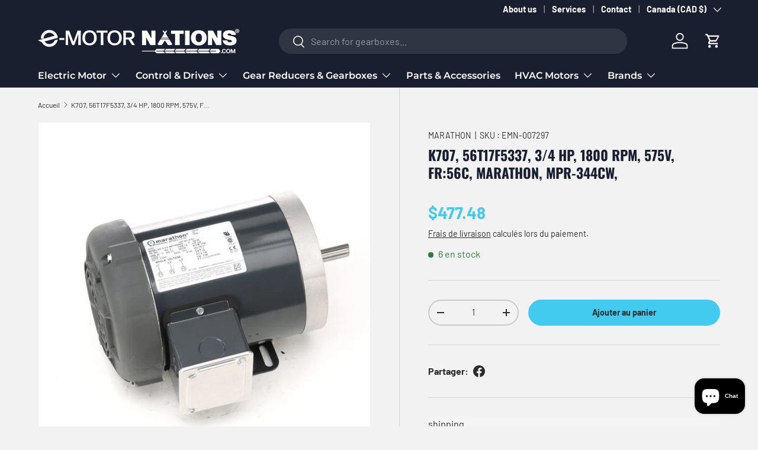

--- FILE ---
content_type: text/html; charset=utf-8
request_url: https://www.emotornations.com/fr/products/k707-56t17f5337-3-4-hp-1800-rpm-575v-fr-56c-marathon-mpr-344cw
body_size: 64336
content:
<!doctype html>
<html class="no-js" lang="fr" dir="ltr">
<head><meta charset="utf-8">
<meta name="viewport" content="width=device-width,initial-scale=1">
<title>K707, 56T17F5337, 3/4 HP, 1800 RPM, 575V, FR:56C, MARATHON, MPR-344CW, &ndash; E-Motor Nations</title><link rel="canonical" href="https://www.emotornations.com/fr/products/k707-56t17f5337-3-4-hp-1800-rpm-575v-fr-56c-marathon-mpr-344cw"><link rel="icon" href="//www.emotornations.com/cdn/shop/files/Sigle.jpg?crop=center&height=48&v=1762953380&width=48" type="image/jpg">
  <link rel="apple-touch-icon" href="//www.emotornations.com/cdn/shop/files/Sigle.jpg?crop=center&height=180&v=1762953380&width=180"><meta name="description" content="K707, MARATHON , 56T17F5337, MPR-344CW, Output HP : 0.75 Hp Output KW : 0.56 kW Frequency : 60 Hz Voltage : 575 V Current : 1.2 A Speed : 1725 rpm Service Factor : 1.15 Phase : 3 Efficiency : 75.5 % Duty : CONTINUOUS Insulation Class : F Design Code : B KVA Code : L Frame : 56C Enclosure : TEFC Overload, K707"><meta property="og:site_name" content="E-Motor Nations">
<meta property="og:url" content="https://www.emotornations.com/fr/products/k707-56t17f5337-3-4-hp-1800-rpm-575v-fr-56c-marathon-mpr-344cw">
<meta property="og:title" content="K707, 56T17F5337, 3/4 HP, 1800 RPM, 575V, FR:56C, MARATHON, MPR-344CW,">
<meta property="og:type" content="product">
<meta property="og:description" content="K707, MARATHON , 56T17F5337, MPR-344CW, Output HP : 0.75 Hp Output KW : 0.56 kW Frequency : 60 Hz Voltage : 575 V Current : 1.2 A Speed : 1725 rpm Service Factor : 1.15 Phase : 3 Efficiency : 75.5 % Duty : CONTINUOUS Insulation Class : F Design Code : B KVA Code : L Frame : 56C Enclosure : TEFC Overload, K707"><meta property="og:image" content="http://www.emotornations.com/cdn/shop/products/K707_d390e0ce-1b83-4d16-9cde-d1712fa84c89.jpg?crop=center&height=1200&v=1756480617&width=1200">
  <meta property="og:image:secure_url" content="https://www.emotornations.com/cdn/shop/products/K707_d390e0ce-1b83-4d16-9cde-d1712fa84c89.jpg?crop=center&height=1200&v=1756480617&width=1200">
  <meta property="og:image:width" content="720">
  <meta property="og:image:height" content="720"><meta property="og:price:amount" content="477.48">
  <meta property="og:price:currency" content="CAD"><meta name="twitter:card" content="summary_large_image">
<meta name="twitter:title" content="K707, 56T17F5337, 3/4 HP, 1800 RPM, 575V, FR:56C, MARATHON, MPR-344CW,">
<meta name="twitter:description" content="K707, MARATHON , 56T17F5337, MPR-344CW, Output HP : 0.75 Hp Output KW : 0.56 kW Frequency : 60 Hz Voltage : 575 V Current : 1.2 A Speed : 1725 rpm Service Factor : 1.15 Phase : 3 Efficiency : 75.5 % Duty : CONTINUOUS Insulation Class : F Design Code : B KVA Code : L Frame : 56C Enclosure : TEFC Overload, K707">
<link rel="preload" href="//www.emotornations.com/cdn/shop/t/18/assets/main.css?v=53762899781356892501758034951" as="style"><style data-shopify>
@font-face {
  font-family: Barlow;
  font-weight: 400;
  font-style: normal;
  font-display: swap;
  src: url("//www.emotornations.com/cdn/fonts/barlow/barlow_n4.038c60d7ea9ddb238b2f64ba6f463ba6c0b5e5ad.woff2") format("woff2"),
       url("//www.emotornations.com/cdn/fonts/barlow/barlow_n4.074a9f2b990b38aec7d56c68211821e455b6d075.woff") format("woff");
}
@font-face {
  font-family: Barlow;
  font-weight: 700;
  font-style: normal;
  font-display: swap;
  src: url("//www.emotornations.com/cdn/fonts/barlow/barlow_n7.691d1d11f150e857dcbc1c10ef03d825bc378d81.woff2") format("woff2"),
       url("//www.emotornations.com/cdn/fonts/barlow/barlow_n7.4fdbb1cb7da0e2c2f88492243ffa2b4f91924840.woff") format("woff");
}
@font-face {
  font-family: Barlow;
  font-weight: 400;
  font-style: italic;
  font-display: swap;
  src: url("//www.emotornations.com/cdn/fonts/barlow/barlow_i4.8c59b6445f83f078b3520bad98b24d859431b377.woff2") format("woff2"),
       url("//www.emotornations.com/cdn/fonts/barlow/barlow_i4.bf7e6d69237bd02188410034976892368fd014c0.woff") format("woff");
}
@font-face {
  font-family: Barlow;
  font-weight: 700;
  font-style: italic;
  font-display: swap;
  src: url("//www.emotornations.com/cdn/fonts/barlow/barlow_i7.50e19d6cc2ba5146fa437a5a7443c76d5d730103.woff2") format("woff2"),
       url("//www.emotornations.com/cdn/fonts/barlow/barlow_i7.47e9f98f1b094d912e6fd631cc3fe93d9f40964f.woff") format("woff");
}
@font-face {
  font-family: Montserrat;
  font-weight: 700;
  font-style: normal;
  font-display: swap;
  src: url("//www.emotornations.com/cdn/fonts/montserrat/montserrat_n7.3c434e22befd5c18a6b4afadb1e3d77c128c7939.woff2") format("woff2"),
       url("//www.emotornations.com/cdn/fonts/montserrat/montserrat_n7.5d9fa6e2cae713c8fb539a9876489d86207fe957.woff") format("woff");
}
@font-face {
  font-family: Montserrat;
  font-weight: 600;
  font-style: normal;
  font-display: swap;
  src: url("//www.emotornations.com/cdn/fonts/montserrat/montserrat_n6.1326b3e84230700ef15b3a29fb520639977513e0.woff2") format("woff2"),
       url("//www.emotornations.com/cdn/fonts/montserrat/montserrat_n6.652f051080eb14192330daceed8cd53dfdc5ead9.woff") format("woff");
}
@font-face {
  font-family: Oswald;
  font-weight: 700;
  font-style: normal;
  font-display: swap;
  src: url("//www.emotornations.com/cdn/fonts/oswald/oswald_n7.b3ba3d6f1b341d51018e3cfba146932b55221727.woff2") format("woff2"),
       url("//www.emotornations.com/cdn/fonts/oswald/oswald_n7.6cec6bed2bb070310ad90e19ea7a56b65fd83c0b.woff") format("woff");
}
:root {
      --bg-color: 242 242 242 / 1.0;
      --bg-color-og: 242 242 242 / 1.0;
      --heading-color: 25 31 47;
      --text-color: 42 43 42;
      --text-color-og: 42 43 42;
      --scrollbar-color: 42 43 42;
      --link-color: 42 43 42;
      --link-color-og: 42 43 42;
      --star-color: 255 159 28;--swatch-border-color-default: 202 202 202;
        --swatch-border-color-active: 142 143 142;
        --swatch-card-size: 24px;
        --swatch-variant-picker-size: 64px;--color-scheme-1-bg: 25 31 47 / 1.0;
      --color-scheme-1-grad: linear-gradient(1deg, rgba(25, 31, 47, 1), rgba(26, 28, 47, 1) 52%, rgba(28, 27, 47, 1) 72%, rgba(0, 0, 0, 1) 98%);
      --color-scheme-1-heading: 255 255 255;
      --color-scheme-1-text: 255 255 255;
      --color-scheme-1-btn-bg: 67 203 239;
      --color-scheme-1-btn-text: 25 31 47;
      --color-scheme-1-btn-bg-hover: 73 182 213;--color-scheme-2-bg: 255 255 255 / 1.0;
      --color-scheme-2-grad: linear-gradient(305deg, rgba(255, 255, 255, 1), rgba(255, 255, 255, 1) 100%);
      --color-scheme-2-heading: 25 31 47;
      --color-scheme-2-text: 25 31 47;
      --color-scheme-2-btn-bg: 25 31 47;
      --color-scheme-2-btn-text: 255 255 255;
      --color-scheme-2-btn-bg-hover: 67 72 87;--color-scheme-3-bg: 67 203 239 / 1.0;
      --color-scheme-3-grad: linear-gradient(283deg, rgba(66, 187, 218, 1) 9%, rgba(67, 203, 239, 1) 75%);
      --color-scheme-3-heading: 25 31 47;
      --color-scheme-3-text: 25 31 47;
      --color-scheme-3-btn-bg: 25 31 47;
      --color-scheme-3-btn-text: 67 203 239;
      --color-scheme-3-btn-bg-hover: 35 65 87;

      --drawer-bg-color: 255 255 255 / 1.0;
      --drawer-text-color: 42 43 42;

      --panel-bg-color: 244 244 244 / 1.0;
      --panel-heading-color: 42 43 42;
      --panel-text-color: 42 43 42;

      --in-stock-text-color: 44 126 63;
      --low-stock-text-color: 210 134 26;
      --very-low-stock-text-color: 180 12 28;
      --no-stock-text-color: 42 43 42;
      --no-stock-backordered-text-color: 42 43 42;

      --error-bg-color: 252 237 238;
      --error-text-color: 180 12 28;
      --success-bg-color: 232 246 234;
      --success-text-color: 44 126 63;
      --info-bg-color: 228 237 250;
      --info-text-color: 26 102 210;

      --heading-font-family: Montserrat, sans-serif;
      --heading-font-style: normal;
      --heading-font-weight: 700;
      --heading-scale-start: 4;

      --navigation-font-family: Montserrat, sans-serif;
      --navigation-font-style: normal;
      --navigation-font-weight: 600;

      /* --navigation-font-family: Oswald, sans-serif; */
      /* --navigation-font-style: normal; */
      /* --navigation-font-weight: 700; */--heading-text-transform: none;
--subheading-text-transform: none;
      --body-font-family: Barlow, sans-serif;
      --body-font-style: normal;
      --body-font-weight: 400;
      --body-font-size: 16;

      --section-gap: 48;
      --heading-gap: calc(8 * var(--space-unit));--grid-column-gap: 20px;--btn-bg-color: 67 203 239;
      --btn-bg-hover-color: 75 184 212;
      --btn-text-color: 42 43 42;
      --btn-bg-color-og: 67 203 239;
      --btn-text-color-og: 42 43 42;
      --btn-alt-bg-color: 255 255 255;
      --btn-alt-bg-alpha: 1.0;
      --btn-alt-text-color: 42 43 42;
      --btn-border-width: 2px;
      --btn-padding-y: 12px;

      
      --btn-border-radius: 28px;
      

      --btn-lg-border-radius: 50%;
      --btn-icon-border-radius: 50%;
      --input-with-btn-inner-radius: var(--btn-border-radius);

      --input-bg-color: 242 242 242 / 1.0;
      --input-text-color: 42 43 42;
      --input-border-width: 2px;
      --input-border-radius: 26px;
      --textarea-border-radius: 12px;
      --input-border-radius: 28px;
      --input-lg-border-radius: 34px;
      --input-bg-color-diff-3: #eaeaea;
      --input-bg-color-diff-6: #e3e3e3;

      --modal-border-radius: 16px;
      --modal-overlay-color: 0 0 0;
      --modal-overlay-opacity: 0.4;
      --drawer-border-radius: 16px;
      --overlay-border-radius: 0px;

      --custom-label-bg-color: 255 88 13 / 1.0;
      --custom-label-text-color: 255 255 255 / 1.0;--sale-label-bg-color: 225 17 37 / 1.0;
      --sale-label-text-color: 255 255 255 / 1.0;--sold-out-label-bg-color: 42 43 42 / 1.0;
      --sold-out-label-text-color: 255 255 255 / 1.0;--new-label-bg-color: 67 203 239 / 1.0;
      --new-label-text-color: 25 31 47 / 1.0;--preorder-label-bg-color: 0 166 237 / 1.0;
      --preorder-label-text-color: 255 255 255 / 1.0;

      --collection-label-color: 0 126 18 / 1.0;

      --page-width: 1590px;
      --gutter-sm: 20px;
      --gutter-md: 32px;
      --gutter-lg: 64px;

      --payment-terms-bg-color: #f2f2f2;

      --coll-card-bg-color: #F9F9F9;
      --coll-card-border-color: #f2f2f2;

      --card-highlight-bg-color: #ffffff;
      --card-highlight-text-color: 85 85 85;
      --card-highlight-border-color: #ff580d;--card-bg-color: #ffffff;
      --card-text-color: 38 38 43;
      --card-border-color: #f2f2f2;
        
          --aos-animate-duration: 0.6s;
        

        
          --aos-min-width: 0;
        
      

      --reading-width: 48em;
    }

    @media (max-width: 769px) {
      :root {
        --reading-width: 36em;
      }
    }
  </style><link rel="stylesheet" href="//www.emotornations.com/cdn/shop/t/18/assets/main.css?v=53762899781356892501758034951">
  <script src="//www.emotornations.com/cdn/shop/t/18/assets/main.js?v=182340204423554326591753286058" defer="defer"></script>
  <script src="//www.emotornations.com/cdn/shop/t/18/assets/custom.js?v=112026938584249383951758655186" defer="defer"></script><link rel="preload" href="//www.emotornations.com/cdn/fonts/barlow/barlow_n4.038c60d7ea9ddb238b2f64ba6f463ba6c0b5e5ad.woff2" as="font" type="font/woff2" crossorigin fetchpriority="high"><link rel="preload" href="//www.emotornations.com/cdn/fonts/montserrat/montserrat_n7.3c434e22befd5c18a6b4afadb1e3d77c128c7939.woff2" as="font" type="font/woff2" crossorigin fetchpriority="high"><script>window.performance && window.performance.mark && window.performance.mark('shopify.content_for_header.start');</script><meta name="google-site-verification" content="0E7kkDSvfSfeDDT3VE_kERi4t5CsDwSJ74Sg5Tpl4n4">
<meta id="shopify-digital-wallet" name="shopify-digital-wallet" content="/15120768/digital_wallets/dialog">
<meta name="shopify-checkout-api-token" content="885046f57ca1657b27e65dd82f8b16fc">
<meta id="in-context-paypal-metadata" data-shop-id="15120768" data-venmo-supported="false" data-environment="production" data-locale="fr_FR" data-paypal-v4="true" data-currency="CAD">
<link rel="alternate" hreflang="x-default" href="https://www.emotornations.com/products/k707-56t17f5337-3-4-hp-1800-rpm-575v-fr-56c-marathon-mpr-344cw">
<link rel="alternate" hreflang="en" href="https://www.emotornations.com/products/k707-56t17f5337-3-4-hp-1800-rpm-575v-fr-56c-marathon-mpr-344cw">
<link rel="alternate" hreflang="fr" href="https://www.emotornations.com/fr/products/k707-56t17f5337-3-4-hp-1800-rpm-575v-fr-56c-marathon-mpr-344cw">
<link rel="alternate" type="application/json+oembed" href="https://www.emotornations.com/fr/products/k707-56t17f5337-3-4-hp-1800-rpm-575v-fr-56c-marathon-mpr-344cw.oembed">
<script async="async" src="/checkouts/internal/preloads.js?locale=fr-CA"></script>
<link rel="preconnect" href="https://shop.app" crossorigin="anonymous">
<script async="async" src="https://shop.app/checkouts/internal/preloads.js?locale=fr-CA&shop_id=15120768" crossorigin="anonymous"></script>
<script id="apple-pay-shop-capabilities" type="application/json">{"shopId":15120768,"countryCode":"CA","currencyCode":"CAD","merchantCapabilities":["supports3DS"],"merchantId":"gid:\/\/shopify\/Shop\/15120768","merchantName":"E-Motor Nations","requiredBillingContactFields":["postalAddress","email","phone"],"requiredShippingContactFields":["postalAddress","email","phone"],"shippingType":"shipping","supportedNetworks":["visa","masterCard","amex","discover","interac","jcb"],"total":{"type":"pending","label":"E-Motor Nations","amount":"1.00"},"shopifyPaymentsEnabled":true,"supportsSubscriptions":true}</script>
<script id="shopify-features" type="application/json">{"accessToken":"885046f57ca1657b27e65dd82f8b16fc","betas":["rich-media-storefront-analytics"],"domain":"www.emotornations.com","predictiveSearch":true,"shopId":15120768,"locale":"fr"}</script>
<script>var Shopify = Shopify || {};
Shopify.shop = "emotornations.myshopify.com";
Shopify.locale = "fr";
Shopify.currency = {"active":"CAD","rate":"1.0"};
Shopify.country = "CA";
Shopify.theme = {"name":"[E-motors Nations] Enterprise - Leonard","id":177882202416,"schema_name":"Enterprise","schema_version":"2.0.0","theme_store_id":1657,"role":"main"};
Shopify.theme.handle = "null";
Shopify.theme.style = {"id":null,"handle":null};
Shopify.cdnHost = "www.emotornations.com/cdn";
Shopify.routes = Shopify.routes || {};
Shopify.routes.root = "/fr/";</script>
<script type="module">!function(o){(o.Shopify=o.Shopify||{}).modules=!0}(window);</script>
<script>!function(o){function n(){var o=[];function n(){o.push(Array.prototype.slice.apply(arguments))}return n.q=o,n}var t=o.Shopify=o.Shopify||{};t.loadFeatures=n(),t.autoloadFeatures=n()}(window);</script>
<script>
  window.ShopifyPay = window.ShopifyPay || {};
  window.ShopifyPay.apiHost = "shop.app\/pay";
  window.ShopifyPay.redirectState = null;
</script>
<script id="shop-js-analytics" type="application/json">{"pageType":"product"}</script>
<script defer="defer" async type="module" src="//www.emotornations.com/cdn/shopifycloud/shop-js/modules/v2/client.init-shop-cart-sync_BcDpqI9l.fr.esm.js"></script>
<script defer="defer" async type="module" src="//www.emotornations.com/cdn/shopifycloud/shop-js/modules/v2/chunk.common_a1Rf5Dlz.esm.js"></script>
<script defer="defer" async type="module" src="//www.emotornations.com/cdn/shopifycloud/shop-js/modules/v2/chunk.modal_Djra7sW9.esm.js"></script>
<script type="module">
  await import("//www.emotornations.com/cdn/shopifycloud/shop-js/modules/v2/client.init-shop-cart-sync_BcDpqI9l.fr.esm.js");
await import("//www.emotornations.com/cdn/shopifycloud/shop-js/modules/v2/chunk.common_a1Rf5Dlz.esm.js");
await import("//www.emotornations.com/cdn/shopifycloud/shop-js/modules/v2/chunk.modal_Djra7sW9.esm.js");

  window.Shopify.SignInWithShop?.initShopCartSync?.({"fedCMEnabled":true,"windoidEnabled":true});

</script>
<script defer="defer" async type="module" src="//www.emotornations.com/cdn/shopifycloud/shop-js/modules/v2/client.payment-terms_BQYK7nq4.fr.esm.js"></script>
<script defer="defer" async type="module" src="//www.emotornations.com/cdn/shopifycloud/shop-js/modules/v2/chunk.common_a1Rf5Dlz.esm.js"></script>
<script defer="defer" async type="module" src="//www.emotornations.com/cdn/shopifycloud/shop-js/modules/v2/chunk.modal_Djra7sW9.esm.js"></script>
<script type="module">
  await import("//www.emotornations.com/cdn/shopifycloud/shop-js/modules/v2/client.payment-terms_BQYK7nq4.fr.esm.js");
await import("//www.emotornations.com/cdn/shopifycloud/shop-js/modules/v2/chunk.common_a1Rf5Dlz.esm.js");
await import("//www.emotornations.com/cdn/shopifycloud/shop-js/modules/v2/chunk.modal_Djra7sW9.esm.js");

  
</script>
<script>
  window.Shopify = window.Shopify || {};
  if (!window.Shopify.featureAssets) window.Shopify.featureAssets = {};
  window.Shopify.featureAssets['shop-js'] = {"shop-cart-sync":["modules/v2/client.shop-cart-sync_BLrx53Hf.fr.esm.js","modules/v2/chunk.common_a1Rf5Dlz.esm.js","modules/v2/chunk.modal_Djra7sW9.esm.js"],"init-fed-cm":["modules/v2/client.init-fed-cm_C8SUwJ8U.fr.esm.js","modules/v2/chunk.common_a1Rf5Dlz.esm.js","modules/v2/chunk.modal_Djra7sW9.esm.js"],"shop-cash-offers":["modules/v2/client.shop-cash-offers_BBp_MjBM.fr.esm.js","modules/v2/chunk.common_a1Rf5Dlz.esm.js","modules/v2/chunk.modal_Djra7sW9.esm.js"],"shop-login-button":["modules/v2/client.shop-login-button_Dw6kG_iO.fr.esm.js","modules/v2/chunk.common_a1Rf5Dlz.esm.js","modules/v2/chunk.modal_Djra7sW9.esm.js"],"pay-button":["modules/v2/client.pay-button_BJDaAh68.fr.esm.js","modules/v2/chunk.common_a1Rf5Dlz.esm.js","modules/v2/chunk.modal_Djra7sW9.esm.js"],"shop-button":["modules/v2/client.shop-button_DBWL94V3.fr.esm.js","modules/v2/chunk.common_a1Rf5Dlz.esm.js","modules/v2/chunk.modal_Djra7sW9.esm.js"],"avatar":["modules/v2/client.avatar_BTnouDA3.fr.esm.js"],"init-windoid":["modules/v2/client.init-windoid_77FSIiws.fr.esm.js","modules/v2/chunk.common_a1Rf5Dlz.esm.js","modules/v2/chunk.modal_Djra7sW9.esm.js"],"init-shop-for-new-customer-accounts":["modules/v2/client.init-shop-for-new-customer-accounts_QoC3RJm9.fr.esm.js","modules/v2/client.shop-login-button_Dw6kG_iO.fr.esm.js","modules/v2/chunk.common_a1Rf5Dlz.esm.js","modules/v2/chunk.modal_Djra7sW9.esm.js"],"init-shop-email-lookup-coordinator":["modules/v2/client.init-shop-email-lookup-coordinator_D4ioGzPw.fr.esm.js","modules/v2/chunk.common_a1Rf5Dlz.esm.js","modules/v2/chunk.modal_Djra7sW9.esm.js"],"init-shop-cart-sync":["modules/v2/client.init-shop-cart-sync_BcDpqI9l.fr.esm.js","modules/v2/chunk.common_a1Rf5Dlz.esm.js","modules/v2/chunk.modal_Djra7sW9.esm.js"],"shop-toast-manager":["modules/v2/client.shop-toast-manager_B-eIbpHW.fr.esm.js","modules/v2/chunk.common_a1Rf5Dlz.esm.js","modules/v2/chunk.modal_Djra7sW9.esm.js"],"init-customer-accounts":["modules/v2/client.init-customer-accounts_BcBSUbIK.fr.esm.js","modules/v2/client.shop-login-button_Dw6kG_iO.fr.esm.js","modules/v2/chunk.common_a1Rf5Dlz.esm.js","modules/v2/chunk.modal_Djra7sW9.esm.js"],"init-customer-accounts-sign-up":["modules/v2/client.init-customer-accounts-sign-up_DvG__VHD.fr.esm.js","modules/v2/client.shop-login-button_Dw6kG_iO.fr.esm.js","modules/v2/chunk.common_a1Rf5Dlz.esm.js","modules/v2/chunk.modal_Djra7sW9.esm.js"],"shop-follow-button":["modules/v2/client.shop-follow-button_Dnx6fDH9.fr.esm.js","modules/v2/chunk.common_a1Rf5Dlz.esm.js","modules/v2/chunk.modal_Djra7sW9.esm.js"],"checkout-modal":["modules/v2/client.checkout-modal_BDH3MUqJ.fr.esm.js","modules/v2/chunk.common_a1Rf5Dlz.esm.js","modules/v2/chunk.modal_Djra7sW9.esm.js"],"shop-login":["modules/v2/client.shop-login_CV9Paj8R.fr.esm.js","modules/v2/chunk.common_a1Rf5Dlz.esm.js","modules/v2/chunk.modal_Djra7sW9.esm.js"],"lead-capture":["modules/v2/client.lead-capture_DGQOTB4e.fr.esm.js","modules/v2/chunk.common_a1Rf5Dlz.esm.js","modules/v2/chunk.modal_Djra7sW9.esm.js"],"payment-terms":["modules/v2/client.payment-terms_BQYK7nq4.fr.esm.js","modules/v2/chunk.common_a1Rf5Dlz.esm.js","modules/v2/chunk.modal_Djra7sW9.esm.js"]};
</script>
<script>(function() {
  var isLoaded = false;
  function asyncLoad() {
    if (isLoaded) return;
    isLoaded = true;
    var urls = ["https:\/\/cdn.shopify.com\/s\/javascripts\/currencies.js?shop=emotornations.myshopify.com","https:\/\/www.improvedcontactform.com\/icf.js?shop=emotornations.myshopify.com"];
    for (var i = 0; i < urls.length; i++) {
      var s = document.createElement('script');
      s.type = 'text/javascript';
      s.async = true;
      s.src = urls[i];
      var x = document.getElementsByTagName('script')[0];
      x.parentNode.insertBefore(s, x);
    }
  };
  if(window.attachEvent) {
    window.attachEvent('onload', asyncLoad);
  } else {
    window.addEventListener('load', asyncLoad, false);
  }
})();</script>
<script id="__st">var __st={"a":15120768,"offset":-18000,"reqid":"64092e38-5cbd-4872-8f1d-e4903de2d56a-1769113875","pageurl":"www.emotornations.com\/fr\/products\/k707-56t17f5337-3-4-hp-1800-rpm-575v-fr-56c-marathon-mpr-344cw","u":"584b7c3c3383","p":"product","rtyp":"product","rid":821292728380};</script>
<script>window.ShopifyPaypalV4VisibilityTracking = true;</script>
<script id="captcha-bootstrap">!function(){'use strict';const t='contact',e='account',n='new_comment',o=[[t,t],['blogs',n],['comments',n],[t,'customer']],c=[[e,'customer_login'],[e,'guest_login'],[e,'recover_customer_password'],[e,'create_customer']],r=t=>t.map((([t,e])=>`form[action*='/${t}']:not([data-nocaptcha='true']) input[name='form_type'][value='${e}']`)).join(','),a=t=>()=>t?[...document.querySelectorAll(t)].map((t=>t.form)):[];function s(){const t=[...o],e=r(t);return a(e)}const i='password',u='form_key',d=['recaptcha-v3-token','g-recaptcha-response','h-captcha-response',i],f=()=>{try{return window.sessionStorage}catch{return}},m='__shopify_v',_=t=>t.elements[u];function p(t,e,n=!1){try{const o=window.sessionStorage,c=JSON.parse(o.getItem(e)),{data:r}=function(t){const{data:e,action:n}=t;return t[m]||n?{data:e,action:n}:{data:t,action:n}}(c);for(const[e,n]of Object.entries(r))t.elements[e]&&(t.elements[e].value=n);n&&o.removeItem(e)}catch(o){console.error('form repopulation failed',{error:o})}}const l='form_type',E='cptcha';function T(t){t.dataset[E]=!0}const w=window,h=w.document,L='Shopify',v='ce_forms',y='captcha';let A=!1;((t,e)=>{const n=(g='f06e6c50-85a8-45c8-87d0-21a2b65856fe',I='https://cdn.shopify.com/shopifycloud/storefront-forms-hcaptcha/ce_storefront_forms_captcha_hcaptcha.v1.5.2.iife.js',D={infoText:'Protégé par hCaptcha',privacyText:'Confidentialité',termsText:'Conditions'},(t,e,n)=>{const o=w[L][v],c=o.bindForm;if(c)return c(t,g,e,D).then(n);var r;o.q.push([[t,g,e,D],n]),r=I,A||(h.body.append(Object.assign(h.createElement('script'),{id:'captcha-provider',async:!0,src:r})),A=!0)});var g,I,D;w[L]=w[L]||{},w[L][v]=w[L][v]||{},w[L][v].q=[],w[L][y]=w[L][y]||{},w[L][y].protect=function(t,e){n(t,void 0,e),T(t)},Object.freeze(w[L][y]),function(t,e,n,w,h,L){const[v,y,A,g]=function(t,e,n){const i=e?o:[],u=t?c:[],d=[...i,...u],f=r(d),m=r(i),_=r(d.filter((([t,e])=>n.includes(e))));return[a(f),a(m),a(_),s()]}(w,h,L),I=t=>{const e=t.target;return e instanceof HTMLFormElement?e:e&&e.form},D=t=>v().includes(t);t.addEventListener('submit',(t=>{const e=I(t);if(!e)return;const n=D(e)&&!e.dataset.hcaptchaBound&&!e.dataset.recaptchaBound,o=_(e),c=g().includes(e)&&(!o||!o.value);(n||c)&&t.preventDefault(),c&&!n&&(function(t){try{if(!f())return;!function(t){const e=f();if(!e)return;const n=_(t);if(!n)return;const o=n.value;o&&e.removeItem(o)}(t);const e=Array.from(Array(32),(()=>Math.random().toString(36)[2])).join('');!function(t,e){_(t)||t.append(Object.assign(document.createElement('input'),{type:'hidden',name:u})),t.elements[u].value=e}(t,e),function(t,e){const n=f();if(!n)return;const o=[...t.querySelectorAll(`input[type='${i}']`)].map((({name:t})=>t)),c=[...d,...o],r={};for(const[a,s]of new FormData(t).entries())c.includes(a)||(r[a]=s);n.setItem(e,JSON.stringify({[m]:1,action:t.action,data:r}))}(t,e)}catch(e){console.error('failed to persist form',e)}}(e),e.submit())}));const S=(t,e)=>{t&&!t.dataset[E]&&(n(t,e.some((e=>e===t))),T(t))};for(const o of['focusin','change'])t.addEventListener(o,(t=>{const e=I(t);D(e)&&S(e,y())}));const B=e.get('form_key'),M=e.get(l),P=B&&M;t.addEventListener('DOMContentLoaded',(()=>{const t=y();if(P)for(const e of t)e.elements[l].value===M&&p(e,B);[...new Set([...A(),...v().filter((t=>'true'===t.dataset.shopifyCaptcha))])].forEach((e=>S(e,t)))}))}(h,new URLSearchParams(w.location.search),n,t,e,['guest_login'])})(!0,!0)}();</script>
<script integrity="sha256-4kQ18oKyAcykRKYeNunJcIwy7WH5gtpwJnB7kiuLZ1E=" data-source-attribution="shopify.loadfeatures" defer="defer" src="//www.emotornations.com/cdn/shopifycloud/storefront/assets/storefront/load_feature-a0a9edcb.js" crossorigin="anonymous"></script>
<script crossorigin="anonymous" defer="defer" src="//www.emotornations.com/cdn/shopifycloud/storefront/assets/shopify_pay/storefront-65b4c6d7.js?v=20250812"></script>
<script data-source-attribution="shopify.dynamic_checkout.dynamic.init">var Shopify=Shopify||{};Shopify.PaymentButton=Shopify.PaymentButton||{isStorefrontPortableWallets:!0,init:function(){window.Shopify.PaymentButton.init=function(){};var t=document.createElement("script");t.src="https://www.emotornations.com/cdn/shopifycloud/portable-wallets/latest/portable-wallets.fr.js",t.type="module",document.head.appendChild(t)}};
</script>
<script data-source-attribution="shopify.dynamic_checkout.buyer_consent">
  function portableWalletsHideBuyerConsent(e){var t=document.getElementById("shopify-buyer-consent"),n=document.getElementById("shopify-subscription-policy-button");t&&n&&(t.classList.add("hidden"),t.setAttribute("aria-hidden","true"),n.removeEventListener("click",e))}function portableWalletsShowBuyerConsent(e){var t=document.getElementById("shopify-buyer-consent"),n=document.getElementById("shopify-subscription-policy-button");t&&n&&(t.classList.remove("hidden"),t.removeAttribute("aria-hidden"),n.addEventListener("click",e))}window.Shopify?.PaymentButton&&(window.Shopify.PaymentButton.hideBuyerConsent=portableWalletsHideBuyerConsent,window.Shopify.PaymentButton.showBuyerConsent=portableWalletsShowBuyerConsent);
</script>
<script data-source-attribution="shopify.dynamic_checkout.cart.bootstrap">document.addEventListener("DOMContentLoaded",(function(){function t(){return document.querySelector("shopify-accelerated-checkout-cart, shopify-accelerated-checkout")}if(t())Shopify.PaymentButton.init();else{new MutationObserver((function(e,n){t()&&(Shopify.PaymentButton.init(),n.disconnect())})).observe(document.body,{childList:!0,subtree:!0})}}));
</script>
<script id='scb4127' type='text/javascript' async='' src='https://www.emotornations.com/cdn/shopifycloud/privacy-banner/storefront-banner.js'></script><link id="shopify-accelerated-checkout-styles" rel="stylesheet" media="screen" href="https://www.emotornations.com/cdn/shopifycloud/portable-wallets/latest/accelerated-checkout-backwards-compat.css" crossorigin="anonymous">
<style id="shopify-accelerated-checkout-cart">
        #shopify-buyer-consent {
  margin-top: 1em;
  display: inline-block;
  width: 100%;
}

#shopify-buyer-consent.hidden {
  display: none;
}

#shopify-subscription-policy-button {
  background: none;
  border: none;
  padding: 0;
  text-decoration: underline;
  font-size: inherit;
  cursor: pointer;
}

#shopify-subscription-policy-button::before {
  box-shadow: none;
}

      </style>
<script id="sections-script" data-sections="header,footer" defer="defer" src="//www.emotornations.com/cdn/shop/t/18/compiled_assets/scripts.js?v=24142"></script>
<script>window.performance && window.performance.mark && window.performance.mark('shopify.content_for_header.end');</script>

    <script src="//www.emotornations.com/cdn/shop/t/18/assets/animate-on-scroll.js?v=15249566486942820451753286058" defer="defer"></script>
    <link rel="stylesheet" href="//www.emotornations.com/cdn/shop/t/18/assets/animate-on-scroll.css?v=116194678796051782541753286058">
  

  <script>document.documentElement.className = document.documentElement.className.replace('no-js', 'js');</script>
  <script src="https://cdn-widgetsrepository.yotpo.com/v1/loader/Zk8F1NTvQmF1cqkgAV1J8qAPztS5imnNoqJKpRbY?languageCode=fr"  async></script>

  <!-- Google Tag Manager -->
  <script>(function(w,d,s,l,i){w[l]=w[l]||[];w[l].push({'gtm.start':
  new Date().getTime(),event:'gtm.js'});var f=d.getElementsByTagName(s)[0],
  j=d.createElement(s),dl=l!='dataLayer'?'&l='+l:'';j.async=true;j.src=
  'https://www.googletagmanager.com/gtm.js?id='+i+dl;f.parentNode.insertBefore(j,f);
  })(window,document,'script','dataLayer','GTM-MQRBD2');</script>
  <!-- End Google Tag Manager --><!-- CC Custom Head Start --><!-- CC Custom Head End -->



<!-- BEGIN app block: shopify://apps/hulk-form-builder/blocks/app-embed/b6b8dd14-356b-4725-a4ed-77232212b3c3 --><!-- BEGIN app snippet: hulkapps-formbuilder-theme-ext --><script type="text/javascript">
  
  if (typeof window.formbuilder_customer != "object") {
        window.formbuilder_customer = {}
  }

  window.hulkFormBuilder = {
    form_data: {"form_-ckjWLFb4TbcqmmvlUejvg":{"uuid":"-ckjWLFb4TbcqmmvlUejvg","form_name":"Contact Us","form_data":{"div_back_gradient_1":"#fff","div_back_gradient_2":"#fff","back_color":"#fff","form_title":"\u003cp\u003ePlease provide as much detail as possible so our team can assist you.\u003c\/p\u003e\n\n\u003cp\u003eYou can include information such as \u003cstrong\u003eRPM, frame size, motor type,\u003c\/strong\u003e and any \u003cstrong\u003eimages or documents\u003c\/strong\u003e\u0026nbsp;related to your product.\u003c\/p\u003e\n","form_submit":"Submit","after_submit":"redirect","after_submit_msg":"\u003cp style=\"text-align: center;\"\u003e\u003c!-- x-tinymce\/html --\u003eThank you for filling out this form. An advisor will contact you soon.\u003c\/p\u003e\n","captcha_enable":"no","label_style":"blockLabels","input_border_radius":0,"back_type":"transparent","input_back_color":"#fff","input_back_color_hover":"#fff","back_shadow":"none","label_font_clr":"#333333","input_font_clr":"#333333","button_align":"fullBtn","button_clr":"#000000","button_back_clr":"#43cbef","button_border_radius":0,"form_width":"80%","form_border_size":0,"form_border_clr":"#c7c7c7","form_border_radius":0,"label_font_size":"14","input_font_size":"12","button_font_size":"16","form_padding":"35","input_border_color":"#ccc","input_border_color_hover":"#ccc","btn_border_clr":"#43cbef","btn_border_size":0,"form_name":"Contact Us","":"sales@emotornations.com","form_access_message":"\u003cp\u003ePlease login to access the form\u003cbr\u003eDo not have an account? Create account\u003c\/p\u003e","input_fonts_type":"Google Fonts","input_font_family":"Inter","after_submit_url":"https:\/\/www.emotornations.com\/pages\/thank-you","advance_js":"\u003c!-- Google Tag Manager --\u003e\n(function(w,d,s,l,i){w[l]=w[l]||[];w[l].push({'gtm.start':\nnew Date().getTime(),event:'gtm.js'});var f=d.getElementsByTagName(s)[0],\nj=d.createElement(s),dl=l!='dataLayer'?'\u0026l='+l:'';j.async=true;j.src=\n'https:\/\/www.googletagmanager.com\/gtm.js?id='+i+dl;f.parentNode.insertBefore(j,f);\n})(window,document,'script','dataLayer','GTM-MQRBD2');\n\u003c!-- End Google Tag Manager --\u003e","formElements":[{"type":"text","position":0,"label":"Name","customClass":"","halfwidth":"no","Conditions":{},"required":"yes","page_number":1},{"type":"email","position":1,"label":"Email","required":"yes","email_confirm":"yes","Conditions":{},"page_number":1},{"type":"select","position":2,"label":"How can we help?","values":"Sales Inquiry\nInformation Inquiry\nRepair Inquiry\nOther","Conditions":{},"required":"yes","elementCost":{},"page_number":1},{"type":"textarea","position":3,"label":"Message","required":"yes","Conditions":{},"page_number":1},{"Conditions":{},"type":"file","position":4,"label":"Choose a File","imageMultiple":"yes","allow_type":".jpg, .png, .pdf","enable_drag_and_drop":"yes","page_number":1},{"Conditions":{},"type":"raw_html","position":5,"label":"Label (6)","rowHtmlCode":"\u003cp\u003e\u003cinput class=\"form-hidden\" id=\"leadinfo_web_campaign\" name=\"web_campaign\" type=\"hidden\" value=\"\" \/\u003e \u003cinput class=\"form-hidden\" id=\"leadinfo_web_referrer\" name=\"web_referrer\" type=\"hidden\" value=\"\" \/\u003e \u003cinput class=\"form-hidden\" id=\"leadinfo_web_source\" name=\"web_source\" type=\"hidden\" value=\"\" \/\u003e \u003cinput class=\"form-hidden\" id=\"leadinfo_web_medium\" name=\"web_medium\" type=\"hidden\" value=\"\" \/\u003e \u003cinput class=\"form-hidden\" id=\"leadinfo_web_content\" name=\"web_content\" type=\"hidden\" value=\"\" \/\u003e \u003cinput class=\"form-hidden\" id=\"leadinfo_web_term\" name=\"web_term\" type=\"hidden\" value=\"\" \/\u003e \u003cinput class=\"form-hidden\" id=\"leadinfo_web_device\" name=\"web_device\" type=\"hidden\" value=\"\" \/\u003e \u003cinput class=\"form-hidden\" id=\"leadinfo_web_form_referer\" name=\"web_form_referer\" type=\"hidden\" value=\"\" \/\u003e\u003c\/p\u003e\n","page_number":1}]},"is_spam_form":false,"shop_uuid":"olOItIzymjfDpY_jWslaow","shop_timezone":"America\/New_York","shop_id":148966,"shop_is_after_submit_enabled":true,"shop_shopify_plan":"Advanced","shop_shopify_domain":"emotornations.myshopify.com"}},
    shop_data: {"shop_olOItIzymjfDpY_jWslaow":{"shop_uuid":"olOItIzymjfDpY_jWslaow","shop_timezone":"America\/New_York","shop_id":148966,"shop_is_after_submit_enabled":true,"shop_shopify_plan":"Advanced","shop_shopify_domain":"emotornations.myshopify.com","shop_created_at":"2025-09-11T14:29:10.619-05:00","is_skip_metafield":false,"shop_deleted":false,"shop_disabled":false}},
    settings_data: {"shop_settings":{"shop_customise_msgs":[],"default_customise_msgs":{"is_required":"is required","thank_you":"Thank you! The form was submitted successfully.","processing":"Processing...","valid_data":"Please provide valid data","valid_email":"Provide valid email format","valid_tags":"HTML Tags are not allowed","valid_phone":"Provide valid phone number","valid_captcha":"Please provide valid captcha response","valid_url":"Provide valid URL","only_number_alloud":"Provide valid number in","number_less":"must be less than","number_more":"must be more than","image_must_less":"Image must be less than 20MB","image_number":"Images allowed","image_extension":"Invalid extension! Please provide image file","error_image_upload":"Error in image upload. Please try again.","error_file_upload":"Error in file upload. Please try again.","your_response":"Your response","error_form_submit":"Error occur.Please try again after sometime.","email_submitted":"Form with this email is already submitted","invalid_email_by_zerobounce":"The email address you entered appears to be invalid. Please check it and try again.","download_file":"Download file","card_details_invalid":"Your card details are invalid","card_details":"Card details","please_enter_card_details":"Please enter card details","card_number":"Card number","exp_mm":"Exp MM","exp_yy":"Exp YY","crd_cvc":"CVV","payment_value":"Payment amount","please_enter_payment_amount":"Please enter payment amount","address1":"Address line 1","address2":"Address line 2","city":"City","province":"Province","zipcode":"Zip code","country":"Country","blocked_domain":"This form does not accept addresses from","file_must_less":"File must be less than 20MB","file_extension":"Invalid extension! Please provide file","only_file_number_alloud":"files allowed","previous":"Previous","next":"Next","must_have_a_input":"Please enter at least one field.","please_enter_required_data":"Please enter required data","atleast_one_special_char":"Include at least one special character","atleast_one_lowercase_char":"Include at least one lowercase character","atleast_one_uppercase_char":"Include at least one uppercase character","atleast_one_number":"Include at least one number","must_have_8_chars":"Must have 8 characters long","be_between_8_and_12_chars":"Be between 8 and 12 characters long","please_select":"Please Select","phone_submitted":"Form with this phone number is already submitted","user_res_parse_error":"Error while submitting the form","valid_same_values":"values must be same","product_choice_clear_selection":"Clear Selection","picture_choice_clear_selection":"Clear Selection","remove_all_for_file_image_upload":"Remove All","invalid_file_type_for_image_upload":"You can't upload files of this type.","invalid_file_type_for_signature_upload":"You can't upload files of this type.","max_files_exceeded_for_file_upload":"You can not upload any more files.","max_files_exceeded_for_image_upload":"You can not upload any more files.","file_already_exist":"File already uploaded","max_limit_exceed":"You have added the maximum number of text fields.","cancel_upload_for_file_upload":"Cancel upload","cancel_upload_for_image_upload":"Cancel upload","cancel_upload_for_signature_upload":"Cancel upload"},"shop_blocked_domains":[]}},
    features_data: {"shop_plan_features":{"shop_plan_features":["unlimited-forms","full-design-customization","export-form-submissions","multiple-recipients-for-form-submissions","multiple-admin-notifications","enable-captcha","unlimited-file-uploads","save-submitted-form-data","set-auto-response-message","conditional-logic","form-banner","save-as-draft-facility","include-user-response-in-admin-email","disable-form-submission","mail-platform-integration","stripe-payment-integration","pre-built-templates","create-customer-account-on-shopify","google-analytics-3-by-tracking-id","facebook-pixel-id","bing-uet-pixel-id","advanced-js","advanced-css","api-available","customize-form-message","hidden-field","restrict-from-submissions-per-one-user","utm-tracking","ratings","privacy-notices","heading","paragraph","shopify-flow-trigger","domain-setup","block-domain","address","html-code","form-schedule","after-submit-script","customize-form-scrolling","on-form-submission-record-the-referrer-url","password","duplicate-the-forms","include-user-response-in-auto-responder-email","elements-add-ons","admin-and-auto-responder-email-with-tokens","email-export","premium-support","google-analytics-4-by-measurement-id","google-ads-for-tracking-conversion","validation-field","file-upload","load_form_as_popup","advanced_conditional_logic"]}},
    shop: null,
    shop_id: null,
    plan_features: null,
    validateDoubleQuotes: false,
    assets: {
      extraFunctions: "https://cdn.shopify.com/extensions/019bb5ee-ec40-7527-955d-c1b8751eb060/form-builder-by-hulkapps-50/assets/extra-functions.js",
      extraStyles: "https://cdn.shopify.com/extensions/019bb5ee-ec40-7527-955d-c1b8751eb060/form-builder-by-hulkapps-50/assets/extra-styles.css",
      bootstrapStyles: "https://cdn.shopify.com/extensions/019bb5ee-ec40-7527-955d-c1b8751eb060/form-builder-by-hulkapps-50/assets/theme-app-extension-bootstrap.css"
    },
    translations: {
      htmlTagNotAllowed: "HTML Tags are not allowed",
      sqlQueryNotAllowed: "SQL Queries are not allowed",
      doubleQuoteNotAllowed: "Double quotes are not allowed",
      vorwerkHttpWwwNotAllowed: "The words \u0026#39;http\u0026#39; and \u0026#39;www\u0026#39; are not allowed. Please remove them and try again.",
      maxTextFieldsReached: "You have added the maximum number of text fields.",
      avoidNegativeWords: "Avoid negative words: Don\u0026#39;t use negative words in your contact message.",
      customDesignOnly: "This form is for custom designs requests. For general inquiries please contact our team at info@stagheaddesigns.com",
      zerobounceApiErrorMsg: "We couldn\u0026#39;t verify your email due to a technical issue. Please try again later.",
    }

  }

  

  window.FbThemeAppExtSettingsHash = {}
  
</script><!-- END app snippet --><!-- END app block --><!-- BEGIN app block: shopify://apps/yotpo-product-reviews/blocks/settings/eb7dfd7d-db44-4334-bc49-c893b51b36cf -->


  <script type="text/javascript" src="https://cdn-widgetsrepository.yotpo.com/v1/loader/Zk8F1NTvQmF1cqkgAV1J8qAPztS5imnNoqJKpRbY?languageCode=fr" async></script>



  
<!-- END app block --><script src="https://cdn.shopify.com/extensions/019bb5ee-ec40-7527-955d-c1b8751eb060/form-builder-by-hulkapps-50/assets/form-builder-script.js" type="text/javascript" defer="defer"></script>
<script src="https://cdn.shopify.com/extensions/e8878072-2f6b-4e89-8082-94b04320908d/inbox-1254/assets/inbox-chat-loader.js" type="text/javascript" defer="defer"></script>
<link href="https://monorail-edge.shopifysvc.com" rel="dns-prefetch">
<script>(function(){if ("sendBeacon" in navigator && "performance" in window) {try {var session_token_from_headers = performance.getEntriesByType('navigation')[0].serverTiming.find(x => x.name == '_s').description;} catch {var session_token_from_headers = undefined;}var session_cookie_matches = document.cookie.match(/_shopify_s=([^;]*)/);var session_token_from_cookie = session_cookie_matches && session_cookie_matches.length === 2 ? session_cookie_matches[1] : "";var session_token = session_token_from_headers || session_token_from_cookie || "";function handle_abandonment_event(e) {var entries = performance.getEntries().filter(function(entry) {return /monorail-edge.shopifysvc.com/.test(entry.name);});if (!window.abandonment_tracked && entries.length === 0) {window.abandonment_tracked = true;var currentMs = Date.now();var navigation_start = performance.timing.navigationStart;var payload = {shop_id: 15120768,url: window.location.href,navigation_start,duration: currentMs - navigation_start,session_token,page_type: "product"};window.navigator.sendBeacon("https://monorail-edge.shopifysvc.com/v1/produce", JSON.stringify({schema_id: "online_store_buyer_site_abandonment/1.1",payload: payload,metadata: {event_created_at_ms: currentMs,event_sent_at_ms: currentMs}}));}}window.addEventListener('pagehide', handle_abandonment_event);}}());</script>
<script id="web-pixels-manager-setup">(function e(e,d,r,n,o){if(void 0===o&&(o={}),!Boolean(null===(a=null===(i=window.Shopify)||void 0===i?void 0:i.analytics)||void 0===a?void 0:a.replayQueue)){var i,a;window.Shopify=window.Shopify||{};var t=window.Shopify;t.analytics=t.analytics||{};var s=t.analytics;s.replayQueue=[],s.publish=function(e,d,r){return s.replayQueue.push([e,d,r]),!0};try{self.performance.mark("wpm:start")}catch(e){}var l=function(){var e={modern:/Edge?\/(1{2}[4-9]|1[2-9]\d|[2-9]\d{2}|\d{4,})\.\d+(\.\d+|)|Firefox\/(1{2}[4-9]|1[2-9]\d|[2-9]\d{2}|\d{4,})\.\d+(\.\d+|)|Chrom(ium|e)\/(9{2}|\d{3,})\.\d+(\.\d+|)|(Maci|X1{2}).+ Version\/(15\.\d+|(1[6-9]|[2-9]\d|\d{3,})\.\d+)([,.]\d+|)( \(\w+\)|)( Mobile\/\w+|) Safari\/|Chrome.+OPR\/(9{2}|\d{3,})\.\d+\.\d+|(CPU[ +]OS|iPhone[ +]OS|CPU[ +]iPhone|CPU IPhone OS|CPU iPad OS)[ +]+(15[._]\d+|(1[6-9]|[2-9]\d|\d{3,})[._]\d+)([._]\d+|)|Android:?[ /-](13[3-9]|1[4-9]\d|[2-9]\d{2}|\d{4,})(\.\d+|)(\.\d+|)|Android.+Firefox\/(13[5-9]|1[4-9]\d|[2-9]\d{2}|\d{4,})\.\d+(\.\d+|)|Android.+Chrom(ium|e)\/(13[3-9]|1[4-9]\d|[2-9]\d{2}|\d{4,})\.\d+(\.\d+|)|SamsungBrowser\/([2-9]\d|\d{3,})\.\d+/,legacy:/Edge?\/(1[6-9]|[2-9]\d|\d{3,})\.\d+(\.\d+|)|Firefox\/(5[4-9]|[6-9]\d|\d{3,})\.\d+(\.\d+|)|Chrom(ium|e)\/(5[1-9]|[6-9]\d|\d{3,})\.\d+(\.\d+|)([\d.]+$|.*Safari\/(?![\d.]+ Edge\/[\d.]+$))|(Maci|X1{2}).+ Version\/(10\.\d+|(1[1-9]|[2-9]\d|\d{3,})\.\d+)([,.]\d+|)( \(\w+\)|)( Mobile\/\w+|) Safari\/|Chrome.+OPR\/(3[89]|[4-9]\d|\d{3,})\.\d+\.\d+|(CPU[ +]OS|iPhone[ +]OS|CPU[ +]iPhone|CPU IPhone OS|CPU iPad OS)[ +]+(10[._]\d+|(1[1-9]|[2-9]\d|\d{3,})[._]\d+)([._]\d+|)|Android:?[ /-](13[3-9]|1[4-9]\d|[2-9]\d{2}|\d{4,})(\.\d+|)(\.\d+|)|Mobile Safari.+OPR\/([89]\d|\d{3,})\.\d+\.\d+|Android.+Firefox\/(13[5-9]|1[4-9]\d|[2-9]\d{2}|\d{4,})\.\d+(\.\d+|)|Android.+Chrom(ium|e)\/(13[3-9]|1[4-9]\d|[2-9]\d{2}|\d{4,})\.\d+(\.\d+|)|Android.+(UC? ?Browser|UCWEB|U3)[ /]?(15\.([5-9]|\d{2,})|(1[6-9]|[2-9]\d|\d{3,})\.\d+)\.\d+|SamsungBrowser\/(5\.\d+|([6-9]|\d{2,})\.\d+)|Android.+MQ{2}Browser\/(14(\.(9|\d{2,})|)|(1[5-9]|[2-9]\d|\d{3,})(\.\d+|))(\.\d+|)|K[Aa][Ii]OS\/(3\.\d+|([4-9]|\d{2,})\.\d+)(\.\d+|)/},d=e.modern,r=e.legacy,n=navigator.userAgent;return n.match(d)?"modern":n.match(r)?"legacy":"unknown"}(),u="modern"===l?"modern":"legacy",c=(null!=n?n:{modern:"",legacy:""})[u],f=function(e){return[e.baseUrl,"/wpm","/b",e.hashVersion,"modern"===e.buildTarget?"m":"l",".js"].join("")}({baseUrl:d,hashVersion:r,buildTarget:u}),m=function(e){var d=e.version,r=e.bundleTarget,n=e.surface,o=e.pageUrl,i=e.monorailEndpoint;return{emit:function(e){var a=e.status,t=e.errorMsg,s=(new Date).getTime(),l=JSON.stringify({metadata:{event_sent_at_ms:s},events:[{schema_id:"web_pixels_manager_load/3.1",payload:{version:d,bundle_target:r,page_url:o,status:a,surface:n,error_msg:t},metadata:{event_created_at_ms:s}}]});if(!i)return console&&console.warn&&console.warn("[Web Pixels Manager] No Monorail endpoint provided, skipping logging."),!1;try{return self.navigator.sendBeacon.bind(self.navigator)(i,l)}catch(e){}var u=new XMLHttpRequest;try{return u.open("POST",i,!0),u.setRequestHeader("Content-Type","text/plain"),u.send(l),!0}catch(e){return console&&console.warn&&console.warn("[Web Pixels Manager] Got an unhandled error while logging to Monorail."),!1}}}}({version:r,bundleTarget:l,surface:e.surface,pageUrl:self.location.href,monorailEndpoint:e.monorailEndpoint});try{o.browserTarget=l,function(e){var d=e.src,r=e.async,n=void 0===r||r,o=e.onload,i=e.onerror,a=e.sri,t=e.scriptDataAttributes,s=void 0===t?{}:t,l=document.createElement("script"),u=document.querySelector("head"),c=document.querySelector("body");if(l.async=n,l.src=d,a&&(l.integrity=a,l.crossOrigin="anonymous"),s)for(var f in s)if(Object.prototype.hasOwnProperty.call(s,f))try{l.dataset[f]=s[f]}catch(e){}if(o&&l.addEventListener("load",o),i&&l.addEventListener("error",i),u)u.appendChild(l);else{if(!c)throw new Error("Did not find a head or body element to append the script");c.appendChild(l)}}({src:f,async:!0,onload:function(){if(!function(){var e,d;return Boolean(null===(d=null===(e=window.Shopify)||void 0===e?void 0:e.analytics)||void 0===d?void 0:d.initialized)}()){var d=window.webPixelsManager.init(e)||void 0;if(d){var r=window.Shopify.analytics;r.replayQueue.forEach((function(e){var r=e[0],n=e[1],o=e[2];d.publishCustomEvent(r,n,o)})),r.replayQueue=[],r.publish=d.publishCustomEvent,r.visitor=d.visitor,r.initialized=!0}}},onerror:function(){return m.emit({status:"failed",errorMsg:"".concat(f," has failed to load")})},sri:function(e){var d=/^sha384-[A-Za-z0-9+/=]+$/;return"string"==typeof e&&d.test(e)}(c)?c:"",scriptDataAttributes:o}),m.emit({status:"loading"})}catch(e){m.emit({status:"failed",errorMsg:(null==e?void 0:e.message)||"Unknown error"})}}})({shopId: 15120768,storefrontBaseUrl: "https://www.emotornations.com",extensionsBaseUrl: "https://extensions.shopifycdn.com/cdn/shopifycloud/web-pixels-manager",monorailEndpoint: "https://monorail-edge.shopifysvc.com/unstable/produce_batch",surface: "storefront-renderer",enabledBetaFlags: ["2dca8a86"],webPixelsConfigList: [{"id":"731709744","configuration":"{\"config\":\"{\\\"google_tag_ids\\\":[\\\"G-BJVK99SWJD\\\",\\\"AW-759589761\\\",\\\"GT-M69FC38\\\"],\\\"target_country\\\":\\\"CA\\\",\\\"gtag_events\\\":[{\\\"type\\\":\\\"begin_checkout\\\",\\\"action_label\\\":[\\\"G-BJVK99SWJD\\\",\\\"AW-759589761\\\/gsflCPrTnpYBEIHXmeoC\\\"]},{\\\"type\\\":\\\"search\\\",\\\"action_label\\\":[\\\"G-BJVK99SWJD\\\",\\\"AW-759589761\\\/wEmICP3TnpYBEIHXmeoC\\\"]},{\\\"type\\\":\\\"view_item\\\",\\\"action_label\\\":[\\\"G-BJVK99SWJD\\\",\\\"AW-759589761\\\/4BmCCPTTnpYBEIHXmeoC\\\",\\\"MC-1FTJGCW46V\\\"]},{\\\"type\\\":\\\"purchase\\\",\\\"action_label\\\":[\\\"G-BJVK99SWJD\\\",\\\"AW-759589761\\\/RELwCPHTnpYBEIHXmeoC\\\",\\\"MC-1FTJGCW46V\\\"]},{\\\"type\\\":\\\"page_view\\\",\\\"action_label\\\":[\\\"G-BJVK99SWJD\\\",\\\"AW-759589761\\\/GHKhCO7TnpYBEIHXmeoC\\\",\\\"MC-1FTJGCW46V\\\"]},{\\\"type\\\":\\\"add_payment_info\\\",\\\"action_label\\\":[\\\"G-BJVK99SWJD\\\",\\\"AW-759589761\\\/sueTCIDUnpYBEIHXmeoC\\\"]},{\\\"type\\\":\\\"add_to_cart\\\",\\\"action_label\\\":[\\\"G-BJVK99SWJD\\\",\\\"AW-759589761\\\/BRMzCPfTnpYBEIHXmeoC\\\"]}],\\\"enable_monitoring_mode\\\":false}\"}","eventPayloadVersion":"v1","runtimeContext":"OPEN","scriptVersion":"b2a88bafab3e21179ed38636efcd8a93","type":"APP","apiClientId":1780363,"privacyPurposes":[],"dataSharingAdjustments":{"protectedCustomerApprovalScopes":["read_customer_address","read_customer_email","read_customer_name","read_customer_personal_data","read_customer_phone"]}},{"id":"266371376","configuration":"{\"pixel_id\":\"116564752390609\",\"pixel_type\":\"facebook_pixel\",\"metaapp_system_user_token\":\"-\"}","eventPayloadVersion":"v1","runtimeContext":"OPEN","scriptVersion":"ca16bc87fe92b6042fbaa3acc2fbdaa6","type":"APP","apiClientId":2329312,"privacyPurposes":["ANALYTICS","MARKETING","SALE_OF_DATA"],"dataSharingAdjustments":{"protectedCustomerApprovalScopes":["read_customer_address","read_customer_email","read_customer_name","read_customer_personal_data","read_customer_phone"]}},{"id":"shopify-app-pixel","configuration":"{}","eventPayloadVersion":"v1","runtimeContext":"STRICT","scriptVersion":"0450","apiClientId":"shopify-pixel","type":"APP","privacyPurposes":["ANALYTICS","MARKETING"]},{"id":"shopify-custom-pixel","eventPayloadVersion":"v1","runtimeContext":"LAX","scriptVersion":"0450","apiClientId":"shopify-pixel","type":"CUSTOM","privacyPurposes":["ANALYTICS","MARKETING"]}],isMerchantRequest: false,initData: {"shop":{"name":"E-Motor Nations","paymentSettings":{"currencyCode":"CAD"},"myshopifyDomain":"emotornations.myshopify.com","countryCode":"CA","storefrontUrl":"https:\/\/www.emotornations.com\/fr"},"customer":null,"cart":null,"checkout":null,"productVariants":[{"price":{"amount":477.48,"currencyCode":"CAD"},"product":{"title":"K707, 56T17F5337, 3\/4 HP, 1800 RPM, 575V, FR:56C, MARATHON, MPR-344CW,","vendor":"MARATHON","id":"821292728380","untranslatedTitle":"K707, 56T17F5337, 3\/4 HP, 1800 RPM, 575V, FR:56C, MARATHON, MPR-344CW,","url":"\/fr\/products\/k707-56t17f5337-3-4-hp-1800-rpm-575v-fr-56c-marathon-mpr-344cw","type":"GÉNÉRAL PURPOSE 3 PHASES"},"id":"9536693796924","image":{"src":"\/\/www.emotornations.com\/cdn\/shop\/products\/K707_d390e0ce-1b83-4d16-9cde-d1712fa84c89.jpg?v=1756480617"},"sku":"EMN-007297","title":"Default Title","untranslatedTitle":"Default Title"}],"purchasingCompany":null},},"https://www.emotornations.com/cdn","fcfee988w5aeb613cpc8e4bc33m6693e112",{"modern":"","legacy":""},{"shopId":"15120768","storefrontBaseUrl":"https:\/\/www.emotornations.com","extensionBaseUrl":"https:\/\/extensions.shopifycdn.com\/cdn\/shopifycloud\/web-pixels-manager","surface":"storefront-renderer","enabledBetaFlags":"[\"2dca8a86\"]","isMerchantRequest":"false","hashVersion":"fcfee988w5aeb613cpc8e4bc33m6693e112","publish":"custom","events":"[[\"page_viewed\",{}],[\"product_viewed\",{\"productVariant\":{\"price\":{\"amount\":477.48,\"currencyCode\":\"CAD\"},\"product\":{\"title\":\"K707, 56T17F5337, 3\/4 HP, 1800 RPM, 575V, FR:56C, MARATHON, MPR-344CW,\",\"vendor\":\"MARATHON\",\"id\":\"821292728380\",\"untranslatedTitle\":\"K707, 56T17F5337, 3\/4 HP, 1800 RPM, 575V, FR:56C, MARATHON, MPR-344CW,\",\"url\":\"\/fr\/products\/k707-56t17f5337-3-4-hp-1800-rpm-575v-fr-56c-marathon-mpr-344cw\",\"type\":\"GÉNÉRAL PURPOSE 3 PHASES\"},\"id\":\"9536693796924\",\"image\":{\"src\":\"\/\/www.emotornations.com\/cdn\/shop\/products\/K707_d390e0ce-1b83-4d16-9cde-d1712fa84c89.jpg?v=1756480617\"},\"sku\":\"EMN-007297\",\"title\":\"Default Title\",\"untranslatedTitle\":\"Default Title\"}}]]"});</script><script>
  window.ShopifyAnalytics = window.ShopifyAnalytics || {};
  window.ShopifyAnalytics.meta = window.ShopifyAnalytics.meta || {};
  window.ShopifyAnalytics.meta.currency = 'CAD';
  var meta = {"product":{"id":821292728380,"gid":"gid:\/\/shopify\/Product\/821292728380","vendor":"MARATHON","type":"GÉNÉRAL PURPOSE 3 PHASES","handle":"k707-56t17f5337-3-4-hp-1800-rpm-575v-fr-56c-marathon-mpr-344cw","variants":[{"id":9536693796924,"price":47748,"name":"K707, 56T17F5337, 3\/4 HP, 1800 RPM, 575V, FR:56C, MARATHON, MPR-344CW,","public_title":null,"sku":"EMN-007297"}],"remote":false},"page":{"pageType":"product","resourceType":"product","resourceId":821292728380,"requestId":"64092e38-5cbd-4872-8f1d-e4903de2d56a-1769113875"}};
  for (var attr in meta) {
    window.ShopifyAnalytics.meta[attr] = meta[attr];
  }
</script>
<script class="analytics">
  (function () {
    var customDocumentWrite = function(content) {
      var jquery = null;

      if (window.jQuery) {
        jquery = window.jQuery;
      } else if (window.Checkout && window.Checkout.$) {
        jquery = window.Checkout.$;
      }

      if (jquery) {
        jquery('body').append(content);
      }
    };

    var hasLoggedConversion = function(token) {
      if (token) {
        return document.cookie.indexOf('loggedConversion=' + token) !== -1;
      }
      return false;
    }

    var setCookieIfConversion = function(token) {
      if (token) {
        var twoMonthsFromNow = new Date(Date.now());
        twoMonthsFromNow.setMonth(twoMonthsFromNow.getMonth() + 2);

        document.cookie = 'loggedConversion=' + token + '; expires=' + twoMonthsFromNow;
      }
    }

    var trekkie = window.ShopifyAnalytics.lib = window.trekkie = window.trekkie || [];
    if (trekkie.integrations) {
      return;
    }
    trekkie.methods = [
      'identify',
      'page',
      'ready',
      'track',
      'trackForm',
      'trackLink'
    ];
    trekkie.factory = function(method) {
      return function() {
        var args = Array.prototype.slice.call(arguments);
        args.unshift(method);
        trekkie.push(args);
        return trekkie;
      };
    };
    for (var i = 0; i < trekkie.methods.length; i++) {
      var key = trekkie.methods[i];
      trekkie[key] = trekkie.factory(key);
    }
    trekkie.load = function(config) {
      trekkie.config = config || {};
      trekkie.config.initialDocumentCookie = document.cookie;
      var first = document.getElementsByTagName('script')[0];
      var script = document.createElement('script');
      script.type = 'text/javascript';
      script.onerror = function(e) {
        var scriptFallback = document.createElement('script');
        scriptFallback.type = 'text/javascript';
        scriptFallback.onerror = function(error) {
                var Monorail = {
      produce: function produce(monorailDomain, schemaId, payload) {
        var currentMs = new Date().getTime();
        var event = {
          schema_id: schemaId,
          payload: payload,
          metadata: {
            event_created_at_ms: currentMs,
            event_sent_at_ms: currentMs
          }
        };
        return Monorail.sendRequest("https://" + monorailDomain + "/v1/produce", JSON.stringify(event));
      },
      sendRequest: function sendRequest(endpointUrl, payload) {
        // Try the sendBeacon API
        if (window && window.navigator && typeof window.navigator.sendBeacon === 'function' && typeof window.Blob === 'function' && !Monorail.isIos12()) {
          var blobData = new window.Blob([payload], {
            type: 'text/plain'
          });

          if (window.navigator.sendBeacon(endpointUrl, blobData)) {
            return true;
          } // sendBeacon was not successful

        } // XHR beacon

        var xhr = new XMLHttpRequest();

        try {
          xhr.open('POST', endpointUrl);
          xhr.setRequestHeader('Content-Type', 'text/plain');
          xhr.send(payload);
        } catch (e) {
          console.log(e);
        }

        return false;
      },
      isIos12: function isIos12() {
        return window.navigator.userAgent.lastIndexOf('iPhone; CPU iPhone OS 12_') !== -1 || window.navigator.userAgent.lastIndexOf('iPad; CPU OS 12_') !== -1;
      }
    };
    Monorail.produce('monorail-edge.shopifysvc.com',
      'trekkie_storefront_load_errors/1.1',
      {shop_id: 15120768,
      theme_id: 177882202416,
      app_name: "storefront",
      context_url: window.location.href,
      source_url: "//www.emotornations.com/cdn/s/trekkie.storefront.46a754ac07d08c656eb845cfbf513dd9a18d4ced.min.js"});

        };
        scriptFallback.async = true;
        scriptFallback.src = '//www.emotornations.com/cdn/s/trekkie.storefront.46a754ac07d08c656eb845cfbf513dd9a18d4ced.min.js';
        first.parentNode.insertBefore(scriptFallback, first);
      };
      script.async = true;
      script.src = '//www.emotornations.com/cdn/s/trekkie.storefront.46a754ac07d08c656eb845cfbf513dd9a18d4ced.min.js';
      first.parentNode.insertBefore(script, first);
    };
    trekkie.load(
      {"Trekkie":{"appName":"storefront","development":false,"defaultAttributes":{"shopId":15120768,"isMerchantRequest":null,"themeId":177882202416,"themeCityHash":"9707208572497907704","contentLanguage":"fr","currency":"CAD","eventMetadataId":"cfe04541-f5ed-4a20-8223-3bfec569f08e"},"isServerSideCookieWritingEnabled":true,"monorailRegion":"shop_domain","enabledBetaFlags":["65f19447"]},"Session Attribution":{},"S2S":{"facebookCapiEnabled":true,"source":"trekkie-storefront-renderer","apiClientId":580111}}
    );

    var loaded = false;
    trekkie.ready(function() {
      if (loaded) return;
      loaded = true;

      window.ShopifyAnalytics.lib = window.trekkie;

      var originalDocumentWrite = document.write;
      document.write = customDocumentWrite;
      try { window.ShopifyAnalytics.merchantGoogleAnalytics.call(this); } catch(error) {};
      document.write = originalDocumentWrite;

      window.ShopifyAnalytics.lib.page(null,{"pageType":"product","resourceType":"product","resourceId":821292728380,"requestId":"64092e38-5cbd-4872-8f1d-e4903de2d56a-1769113875","shopifyEmitted":true});

      var match = window.location.pathname.match(/checkouts\/(.+)\/(thank_you|post_purchase)/)
      var token = match? match[1]: undefined;
      if (!hasLoggedConversion(token)) {
        setCookieIfConversion(token);
        window.ShopifyAnalytics.lib.track("Viewed Product",{"currency":"CAD","variantId":9536693796924,"productId":821292728380,"productGid":"gid:\/\/shopify\/Product\/821292728380","name":"K707, 56T17F5337, 3\/4 HP, 1800 RPM, 575V, FR:56C, MARATHON, MPR-344CW,","price":"477.48","sku":"EMN-007297","brand":"MARATHON","variant":null,"category":"GÉNÉRAL PURPOSE 3 PHASES","nonInteraction":true,"remote":false},undefined,undefined,{"shopifyEmitted":true});
      window.ShopifyAnalytics.lib.track("monorail:\/\/trekkie_storefront_viewed_product\/1.1",{"currency":"CAD","variantId":9536693796924,"productId":821292728380,"productGid":"gid:\/\/shopify\/Product\/821292728380","name":"K707, 56T17F5337, 3\/4 HP, 1800 RPM, 575V, FR:56C, MARATHON, MPR-344CW,","price":"477.48","sku":"EMN-007297","brand":"MARATHON","variant":null,"category":"GÉNÉRAL PURPOSE 3 PHASES","nonInteraction":true,"remote":false,"referer":"https:\/\/www.emotornations.com\/fr\/products\/k707-56t17f5337-3-4-hp-1800-rpm-575v-fr-56c-marathon-mpr-344cw"});
      }
    });


        var eventsListenerScript = document.createElement('script');
        eventsListenerScript.async = true;
        eventsListenerScript.src = "//www.emotornations.com/cdn/shopifycloud/storefront/assets/shop_events_listener-3da45d37.js";
        document.getElementsByTagName('head')[0].appendChild(eventsListenerScript);

})();</script>
  <script>
  if (!window.ga || (window.ga && typeof window.ga !== 'function')) {
    window.ga = function ga() {
      (window.ga.q = window.ga.q || []).push(arguments);
      if (window.Shopify && window.Shopify.analytics && typeof window.Shopify.analytics.publish === 'function') {
        window.Shopify.analytics.publish("ga_stub_called", {}, {sendTo: "google_osp_migration"});
      }
      console.error("Shopify's Google Analytics stub called with:", Array.from(arguments), "\nSee https://help.shopify.com/manual/promoting-marketing/pixels/pixel-migration#google for more information.");
    };
    if (window.Shopify && window.Shopify.analytics && typeof window.Shopify.analytics.publish === 'function') {
      window.Shopify.analytics.publish("ga_stub_initialized", {}, {sendTo: "google_osp_migration"});
    }
  }
</script>
<script
  defer
  src="https://www.emotornations.com/cdn/shopifycloud/perf-kit/shopify-perf-kit-3.0.4.min.js"
  data-application="storefront-renderer"
  data-shop-id="15120768"
  data-render-region="gcp-us-central1"
  data-page-type="product"
  data-theme-instance-id="177882202416"
  data-theme-name="Enterprise"
  data-theme-version="2.0.0"
  data-monorail-region="shop_domain"
  data-resource-timing-sampling-rate="10"
  data-shs="true"
  data-shs-beacon="true"
  data-shs-export-with-fetch="true"
  data-shs-logs-sample-rate="1"
  data-shs-beacon-endpoint="https://www.emotornations.com/api/collect"
></script>
</head>

<body class="cc-animate-enabled">
  <a class="skip-link btn btn--primary visually-hidden" href="#main-content" data-ce-role="skip">Aller au contenu</a><!-- BEGIN sections: header-group -->
<div id="shopify-section-sections--24713611018544__announcement" class="shopify-section shopify-section-group-header-group cc-announcement">
<link href="//www.emotornations.com/cdn/shop/t/18/assets/announcement.css?v=169968151525395839581753286058" rel="stylesheet" type="text/css" media="all" />
  <script src="//www.emotornations.com/cdn/shop/t/18/assets/announcement.js?v=123267429028003703111753286058" defer="defer"></script><style data-shopify>.announcement {
      --announcement-text-color: 255 255 255;
      background-color: #191f2f;
    }</style><script src="//www.emotornations.com/cdn/shop/t/18/assets/custom-select.js?v=121516999767780941861758302406" defer="defer"></script><announcement-bar class="announcement block text-body-small" data-slide-delay="8000">
    <div class="container">
      <div class="flex">
        <div class="announcement__col--left announcement__col--align-left"></div>

        
          <div class="announcement__col--right hidden md:flex md:items-center"><a href="/fr/pages/about-us" class="js-announcement-link font-bold">About us</a><a href="/fr/pages/2025-repair-services-variable-frequency-drive" class="js-announcement-link font-bold">Services</a><a href="/fr/pages/contact" class="js-announcement-link font-bold">Contact</a><div class="announcement__localization">
                <form method="post" action="/fr/localization" id="nav-localization" accept-charset="UTF-8" class="form localization no-js-hidden" enctype="multipart/form-data"><input type="hidden" name="form_type" value="localization" /><input type="hidden" name="utf8" value="✓" /><input type="hidden" name="_method" value="put" /><input type="hidden" name="return_to" value="/fr/products/k707-56t17f5337-3-4-hp-1800-rpm-575v-fr-56c-marathon-mpr-344cw" /><div class="localization__grid"><div class="localization__selector">
        <input type="hidden" name="country_code" value="CA">
<country-selector><label class="label visually-hidden no-js-hidden" for="nav-localization-country-button">Pays</label><div class="custom-select relative w-full no-js-hidden"><button class="custom-select__btn input items-center" type="button"
            aria-expanded="false" aria-haspopup="listbox" id="nav-localization-country-button">
      <span class="text-start">Canada (CAD&nbsp;$)</span>
      <svg width="20" height="20" viewBox="0 0 24 24" class="icon" role="presentation" focusable="false" aria-hidden="true">
        <path d="M20 8.5 12.5 16 5 8.5" stroke="currentColor" stroke-width="1.5" fill="none"/>
      </svg>
    </button>
    <ul class="custom-select__listbox absolute invisible" role="listbox" tabindex="-1"
        aria-hidden="true" hidden aria-activedescendant="nav-localization-country-opt-0"><li class="custom-select__option flex items-center js-option" id="nav-localization-country-opt-0" role="option"
            data-value="CA"
            data-value-id=""

 aria-selected="true">
          <span class="pointer-events-none">Canada (CAD&nbsp;$)</span>
        </li></ul>
  </div></country-selector></div></div><script>
      customElements.whenDefined('custom-select').then(() => {
        if (!customElements.get('country-selector')) {
          class CountrySelector extends customElements.get('custom-select') {
            constructor() {
              super();
              this.loaded = false;
            }

            async showListbox() {
              if (this.loaded) {
                super.showListbox();
                return;
              }

              this.button.classList.add('is-loading');
              this.button.setAttribute('aria-disabled', 'true');

              try {
                const response = await fetch('?section_id=country-selector');
                if (!response.ok) throw new Error(response.status);

                const tmpl = document.createElement('template');
                tmpl.innerHTML = await response.text();

                const el = tmpl.content.querySelector('.custom-select__listbox');
                this.listbox.innerHTML = el.innerHTML;

                this.options = this.querySelectorAll('.custom-select__option');

                this.popular = this.querySelectorAll('[data-popular]');
                if (this.popular.length) {
                  this.popular[this.popular.length - 1].closest('.custom-select__option')
                    .classList.add('custom-select__option--visual-group-end');
                }

                this.selectedOption = this.querySelector('[aria-selected="true"]');
                if (!this.selectedOption) {
                  this.selectedOption = this.listbox.firstElementChild;
                }

                this.loaded = true;
              } catch {
                this.listbox.innerHTML = '<li>Erreur lors de la récupération des pays, veuillez réessayer.</li>';
              } finally {
                super.showListbox();
                this.button.classList.remove('is-loading');
                this.button.setAttribute('aria-disabled', 'false');
              }
            }

            setButtonWidth() {
              return;
            }
          }

          customElements.define('country-selector', CountrySelector);
        }
      });
    </script><script>
    document.getElementById('nav-localization').addEventListener('change', (evt) => {
      const input = evt.target.previousElementSibling;
      if (input && input.tagName === 'INPUT') {
        input.value = evt.detail.selectedValue;
        evt.currentTarget.submit();
      }
    });
  </script></form>
              </div></div></div>
    </div>
  </announcement-bar>
</div><div id="shopify-section-sections--24713611018544__header" class="shopify-section shopify-section-group-header-group cc-header">
<style data-shopify>.header {
  --bg-color: 25 31 47;
  --text-color: 255 255 255;
  --nav-bg-color: 25 31 47;
  --nav-text-color: 255 255 255;
  --nav-child-bg-color:  25 31 47;
  --nav-child-text-color: 255 255 255;
  --header-accent-color: 67 203 239;
  --search-bg-color: #303544;
  
  
  }</style><store-header class="header bg-theme-bg text-theme-text has-motion"data-is-sticky="true"style="--header-transition-speed: 300ms" data-nosnippet>
  <header class="header__grid header__grid--left-logo container flex flex-wrap items-center">
    <div class="header__logo logo flex js-closes-menu"><a class="logo__link inline-block" href="/fr"><span class="flex" style="max-width: 340px;">
              <img srcset="//www.emotornations.com/cdn/shop/files/logo_EMN_com_horizontal_white_6b5a1557-c806-4e6c-a045-b0e94af32589.png?v=1759365545&width=340, //www.emotornations.com/cdn/shop/files/logo_EMN_com_horizontal_white_6b5a1557-c806-4e6c-a045-b0e94af32589.png?v=1759365545&width=680 2x" src="//www.emotornations.com/cdn/shop/files/logo_EMN_com_horizontal_white_6b5a1557-c806-4e6c-a045-b0e94af32589.png?v=1759365545&width=680"
         style="object-position: 50.0% 50.0%" loading="eager"
         width="680"
         height="83"
         
         alt="E-Motor Nations">
            </span></a></div><link rel="stylesheet" href="//www.emotornations.com/cdn/shop/t/18/assets/predictive-search.css?v=21239819754936278281753286058" media="print" onload="this.media='all'"><script src="//www.emotornations.com/cdn/shop/t/18/assets/predictive-search.js?v=158424367886238494141753286058" defer="defer"></script>
        <script src="//www.emotornations.com/cdn/shop/t/18/assets/tabs.js?v=135558236254064818051753286058" defer="defer"></script><div class="header__search relative js-closes-menu"><link rel="stylesheet" href="//www.emotornations.com/cdn/shop/t/18/assets/search-suggestions.css?v=84163686392962511531753286058" media="print" onload="this.media='all'"><predictive-search class="block" data-loading-text="Chargement..."><form class="search relative" role="search" action="/fr/search" method="get">
    <label class="label visually-hidden" for="header-search">Recherche</label>
    <script src="//www.emotornations.com/cdn/shop/t/18/assets/search-form.js?v=43677551656194261111753286058" defer="defer"></script>
    <search-form class="search__form block">
      <input type="hidden" name="options[prefix]" value="last">
      <input type="search"
             class="search__input w-full input js-search-input"
             id="header-search"
             name="q"
             placeholder="Search for motors..."
             
               data-placeholder-one="Search for motors..."
             
             
               data-placeholder-two="Search for gearboxes..."
             
             
               data-placeholder-three="Search for HVAC..."
             
             data-placeholder-prompts-mob="false"
             
               data-typing-speed="100"
               data-deleting-speed="60"
               data-delay-after-deleting="500"
               data-delay-before-first-delete="2000"
               data-delay-after-word-typed="2400"
             
             role="combobox"
               autocomplete="off"
               aria-autocomplete="list"
               aria-controls="predictive-search-results"
               aria-owns="predictive-search-results"
               aria-haspopup="listbox"
               aria-expanded="false"
               spellcheck="false"><button class="search__submit text-current absolute focus-inset start"><span class="visually-hidden">Rechercher</span><svg width="21" height="23" viewBox="0 0 21 23" fill="currentColor" aria-hidden="true" focusable="false" role="presentation" class="icon"><path d="M14.398 14.483 19 19.514l-1.186 1.014-4.59-5.017a8.317 8.317 0 0 1-4.888 1.578C3.732 17.089 0 13.369 0 8.779S3.732.472 8.336.472c4.603 0 8.335 3.72 8.335 8.307a8.265 8.265 0 0 1-2.273 5.704ZM8.336 15.53c3.74 0 6.772-3.022 6.772-6.75 0-3.729-3.031-6.75-6.772-6.75S1.563 5.051 1.563 8.78c0 3.728 3.032 6.75 6.773 6.75Z"/></svg>
</button>
<button type="button" class="search__reset text-current vertical-center absolute focus-inset js-search-reset" hidden>
        <span class="visually-hidden">Réinitialiser</span>
        <svg width="24" height="24" viewBox="0 0 24 24" stroke="currentColor" stroke-width="1.5" fill="none" fill-rule="evenodd" stroke-linejoin="round" aria-hidden="true" focusable="false" role="presentation" class="icon"><path d="M5 19 19 5M5 5l14 14"/></svg>
      </button></search-form><div class="js-search-results" tabindex="-1" data-predictive-search></div>
      <span class="js-search-status visually-hidden" role="status" aria-hidden="true"></span></form>
  <div class="overlay fixed top-0 right-0 bottom-0 left-0 js-search-overlay"></div></predictive-search>
      </div><div class="header__icons flex justify-end mis-auto js-closes-menu"><a class="header__icon text-current" href="https://www.emotornations.com/customer_authentication/redirect?locale=fr&region_country=CA">
            <svg width="24" height="24" viewBox="0 0 24 24" fill="currentColor" aria-hidden="true" focusable="false" role="presentation" class="icon"><path d="M12 2a5 5 0 1 1 0 10 5 5 0 0 1 0-10zm0 1.429a3.571 3.571 0 1 0 0 7.142 3.571 3.571 0 0 0 0-7.142zm0 10c2.558 0 5.114.471 7.664 1.411A3.571 3.571 0 0 1 22 18.19v3.096c0 .394-.32.714-.714.714H2.714A.714.714 0 0 1 2 21.286V18.19c0-1.495.933-2.833 2.336-3.35 2.55-.94 5.106-1.411 7.664-1.411zm0 1.428c-2.387 0-4.775.44-7.17 1.324a2.143 2.143 0 0 0-1.401 2.01v2.38H20.57v-2.38c0-.898-.56-1.7-1.401-2.01-2.395-.885-4.783-1.324-7.17-1.324z"/></svg>
            <span class="visually-hidden">Se connecter</span>
          </a><a class="header__icon relative text-current" id="cart-icon" href="/fr/cart" data-no-instant><svg width="24" height="24" viewBox="0 0 24 24" class="icon icon--cart" aria-hidden="true" focusable="false" role="presentation"><path fill="currentColor" d="M17 18a2 2 0 0 1 2 2 2 2 0 0 1-2 2 2 2 0 0 1-2-2c0-1.11.89-2 2-2M1 2h3.27l.94 2H20a1 1 0 0 1 1 1c0 .17-.05.34-.12.5l-3.58 6.47c-.34.61-1 1.03-1.75 1.03H8.1l-.9 1.63-.03.12a.25.25 0 0 0 .25.25H19v2H7a2 2 0 0 1-2-2c0-.35.09-.68.24-.96l1.36-2.45L3 4H1V2m6 16a2 2 0 0 1 2 2 2 2 0 0 1-2 2 2 2 0 0 1-2-2c0-1.11.89-2 2-2m9-7 2.78-5H6.14l2.36 5H16Z"/></svg><span class="visually-hidden">Panier</span><div id="cart-icon-bubble"></div>
      </a>
    </div><main-menu class="main-menu main-menu--left-mob" data-menu-sensitivity="200">
        <details class="main-menu__disclosure has-motion" open>
          <summary class="main-menu__toggle md:hidden">
            <span class="main-menu__toggle-icon" aria-hidden="true"></span>
            <span class="visually-hidden">Menu</span>
          </summary>
          <div class="main-menu__content has-motion justify-between">
            <nav aria-label="Principal">
              <ul class="main-nav"><li><details class="js-mega-nav" >
                        <summary class="main-nav__item--toggle relative js-nav-hover js-toggle">
                          <a class="main-nav__item main-nav__item--primary main-nav__item-content" href="/fr/collections/electric-motors">
                            Electric Motor<svg width="24" height="24" viewBox="0 0 24 24" aria-hidden="true" focusable="false" role="presentation" class="icon"><path d="M20 8.5 12.5 16 5 8.5" stroke="currentColor" stroke-width="1.5" fill="none"/></svg>
                          </a>
                        </summary><div class="main-nav__child mega-nav mega-nav--sidebar has-motion">
                          <div class="container">
<ul class="child-nav ">
                              <li class="md:hidden">
                                <button type="button" class="main-nav__item main-nav__item--back relative js-back">
                                  <div class="main-nav__item-content text-start">
                                    <svg width="24" height="24" viewBox="0 0 24 24" fill="currentColor" aria-hidden="true" focusable="false" role="presentation" class="icon"><path d="m6.797 11.625 8.03-8.03 1.06 1.06-6.97 6.97 6.97 6.97-1.06 1.06z"/></svg> Retour</div>
                                </button>
                              </li>

                              <li class="md:hidden">
                                <a href="/fr/collections/electric-motors" class="main-nav__item child-nav__item large-text main-nav__item-header">Electric Motor</a>
                              </li><li><nav-menu class="js-mega-nav">
                                      <details open>
                                        <summary class="child-nav__item--toggle main-nav__item--toggle relative js-no-toggle-md js-sidebar-hover is-visible">
                                          <div class="main-nav__item-content"><a class="child-nav__item main-nav__item main-nav__item-content" href="/fr/collections/electric-motors" data-no-instant>Types<svg width="24" height="24" viewBox="0 0 24 24" aria-hidden="true" focusable="false" role="presentation" class="icon"><path d="M20 8.5 12.5 16 5 8.5" stroke="currentColor" stroke-width="1.5" fill="none"/></svg>
                                            </a>
                                          </div>
                                        </summary>

                                        <div class="disclosure__panel has-motion"><ul class="main-nav__grandchild has-motion main-nav__grandchild-grid grid grid-cols-2 gap-theme md:grid md:nav-gap-x-8 md:nav-gap-y-4 md:nav-grid-cols-4" role="list" style=""><li><a class="flex flex-col items-center mb-4 main-nav__item " href="/fr/collections/general-purpose-ac-single-phase">
                                                    <div class="main-nav__collection-image main-nav__collection-image--rectangle media relative mb-2">
                                                      <img src="//www.emotornations.com/cdn/shop/collections/general-purpose-ac-single-phase.jpg?v=1758653808&width=120"
         class="img-fit img-fit--contain" loading="lazy"
         width="120"
         height=""
         
         alt="General Purpose AC Single Phase">
                                                    </div>
                                                    <span class="grandchild-nav__title">
                                                      General Purpose AC Single Phase
                                                    </span>
                                                  </a></li><li><a class="flex flex-col items-center mb-4 main-nav__item " href="/fr/collections/general-purpose-ac-3-phase">
                                                    <div class="main-nav__collection-image main-nav__collection-image--rectangle media relative mb-2">
                                                      <img src="//www.emotornations.com/cdn/shop/collections/general-purpose-ac-3-phase.jpg?v=1758653820&width=120"
         class="img-fit img-fit--contain" loading="lazy"
         width="120"
         height=""
         
         alt="General Purpose AC 3 Phase">
                                                    </div>
                                                    <span class="grandchild-nav__title">
                                                      General Purpose AC 3 Phase
                                                    </span>
                                                  </a></li><li><a class="flex flex-col items-center mb-4 main-nav__item " href="/fr/collections/dc">
                                                    <div class="main-nav__collection-image main-nav__collection-image--rectangle media relative mb-2">
                                                      <img src="//www.emotornations.com/cdn/shop/collections/dc.jpg?v=1758021823&width=120"
         class="img-fit img-fit--contain" loading="lazy"
         width="120"
         height=""
         
         alt="DC">
                                                    </div>
                                                    <span class="grandchild-nav__title">
                                                      DC
                                                    </span>
                                                  </a></li><li><a class="flex flex-col items-center mb-4 main-nav__item " href="/fr/collections/two-speed">
                                                    <div class="main-nav__collection-image main-nav__collection-image--rectangle media relative mb-2">
                                                      <img src="//www.emotornations.com/cdn/shop/collections/two-speed.jpg?v=1758653831&width=120"
         class="img-fit img-fit--contain" loading="lazy"
         width="120"
         height=""
         
         alt="Two Speed">
                                                    </div>
                                                    <span class="grandchild-nav__title">
                                                      Two Speed
                                                    </span>
                                                  </a></li><li><a class="flex flex-col items-center mb-4 main-nav__item " href="/fr/collections/farm-duty-motors">
                                                    <div class="main-nav__collection-image main-nav__collection-image--rectangle media relative mb-2">
                                                      <img src="//www.emotornations.com/cdn/shop/collections/farm-duty.jpg?v=1758653842&width=120"
         class="img-fit img-fit--contain" loading="lazy"
         width="120"
         height=""
         
         alt="Farm Duty">
                                                    </div>
                                                    <span class="grandchild-nav__title">
                                                      Farm Duty
                                                    </span>
                                                  </a></li><li><a class="flex flex-col items-center mb-4 main-nav__item " href="/fr/collections/severe-duty">
                                                    <div class="main-nav__collection-image main-nav__collection-image--rectangle media relative mb-2">
                                                      <img src="//www.emotornations.com/cdn/shop/collections/severe-dity.jpg?v=1758021851&width=120"
         class="img-fit img-fit--contain" loading="lazy"
         width="120"
         height=""
         
         alt="Severe Duty">
                                                    </div>
                                                    <span class="grandchild-nav__title">
                                                      Severe Duty
                                                    </span>
                                                  </a></li><li><a class="flex flex-col items-center mb-4 main-nav__item " href="/fr/collections/pumps">
                                                    <div class="main-nav__collection-image main-nav__collection-image--rectangle media relative mb-2">
                                                      <img src="//www.emotornations.com/cdn/shop/collections/pump.jpg?v=1758021906&width=120"
         class="img-fit img-fit--contain" loading="lazy"
         width="120"
         height=""
         
         alt="Pump">
                                                    </div>
                                                    <span class="grandchild-nav__title">
                                                      Pump
                                                    </span>
                                                  </a></li><li><a class="flex flex-col items-center mb-4 main-nav__item " href="/fr/collections/explosion-proof">
                                                    <div class="main-nav__collection-image main-nav__collection-image--rectangle media relative mb-2">
                                                      <img src="//www.emotornations.com/cdn/shop/collections/explosion-prof.jpg?v=1758022044&width=120"
         class="img-fit img-fit--contain" loading="lazy"
         width="120"
         height=""
         
         alt="Explosion Proof">
                                                    </div>
                                                    <span class="grandchild-nav__title">
                                                      Explosion Proof
                                                    </span>
                                                  </a></li><li><a class="flex flex-col items-center mb-4 main-nav__item " href="/fr/collections/washdown">
                                                    <div class="main-nav__collection-image main-nav__collection-image--rectangle media relative mb-2">
                                                      <img src="//www.emotornations.com/cdn/shop/collections/washdown.jpg?v=1758021769&width=120"
         class="img-fit img-fit--contain" loading="lazy"
         width="120"
         height=""
         
         alt="Washdown">
                                                    </div>
                                                    <span class="grandchild-nav__title">
                                                      Washdown
                                                    </span>
                                                  </a></li><li><a class="flex flex-col items-center mb-4 main-nav__item " href="/fr/collections/inverter-duty">
                                                    <div class="main-nav__collection-image main-nav__collection-image--rectangle media relative mb-2">
                                                      <img src="//www.emotornations.com/cdn/shop/collections/inverter-vector-duty.jpg?v=1758021935&width=120"
         class="img-fit img-fit--contain" loading="lazy"
         width="120"
         height=""
         
         alt="Inverter/Vector Duty">
                                                    </div>
                                                    <span class="grandchild-nav__title">
                                                      Inverter/Vector Duty
                                                    </span>
                                                  </a></li><li><a class="flex flex-col items-center mb-4 main-nav__item " href="/fr/collections/permanent-magnet-ac">
                                                    <div class="main-nav__collection-image main-nav__collection-image--rectangle media relative mb-2">
                                                      <img src="//www.emotornations.com/cdn/shop/collections/permanent-magnet-ac.jpg?v=1758022018&width=120"
         class="img-fit img-fit--contain" loading="lazy"
         width="120"
         height=""
         
         alt="Permanent Magnet AC">
                                                    </div>
                                                    <span class="grandchild-nav__title">
                                                      Permanent Magnet AC
                                                    </span>
                                                  </a></li><li><a class="flex flex-col items-center mb-4 main-nav__item " href="/fr/collections/iec-metric">
                                                    <div class="main-nav__collection-image main-nav__collection-image--rectangle media relative mb-2">
                                                      <img src="//www.emotornations.com/cdn/shop/collections/iec-metric.jpg?v=1758021960&width=120"
         class="img-fit img-fit--contain" loading="lazy"
         width="120"
         height=""
         
         alt="IEC Metric">
                                                    </div>
                                                    <span class="grandchild-nav__title">
                                                      IEC Metric
                                                    </span>
                                                  </a></li><li><a class="flex flex-col items-center mb-4 main-nav__item " href="/fr/collections/brake">
                                                    <div class="main-nav__collection-image main-nav__collection-image--rectangle media relative mb-2">
                                                      <img src="//www.emotornations.com/cdn/shop/collections/brake.jpg?v=1758653762&width=120"
         class="img-fit img-fit--contain" loading="lazy"
         width="120"
         height=""
         
         alt="Brake">
                                                    </div>
                                                    <span class="grandchild-nav__title">
                                                      Brake
                                                    </span>
                                                  </a></li><li><a class="flex flex-col items-center mb-4 main-nav__item " href="/fr/collections/gear">
                                                    <div class="main-nav__collection-image main-nav__collection-image--rectangle media relative mb-2">
                                                      <img src="//www.emotornations.com/cdn/shop/collections/gear.jpg?v=1758022123&width=120"
         class="img-fit img-fit--contain" loading="lazy"
         width="120"
         height=""
         
         alt="Gear">
                                                    </div>
                                                    <span class="grandchild-nav__title">
                                                      Gear
                                                    </span>
                                                  </a></li></ul></div>
                                      </details>
                                    </nav-menu></li><li><nav-menu class="js-mega-nav">
                                      <details open>
                                        <summary class="child-nav__item--toggle main-nav__item--toggle relative js-no-toggle-md js-sidebar-hover">
                                          <div class="main-nav__item-content"><a class="child-nav__item main-nav__item main-nav__item-content" href="/fr/pages/brands" data-no-instant>Brands<svg width="24" height="24" viewBox="0 0 24 24" aria-hidden="true" focusable="false" role="presentation" class="icon"><path d="M20 8.5 12.5 16 5 8.5" stroke="currentColor" stroke-width="1.5" fill="none"/></svg>
                                            </a>
                                          </div>
                                        </summary>

                                        <div class="disclosure__panel has-motion"><ul class="main-nav__grandchild has-motion main-nav__grandchild-grid grid grid-cols-2 gap-theme md:grid md:nav-gap-x-8 md:nav-gap-y-4 md:nav-grid-cols-4" role="list" style=""><li><a class="flex flex-col items-center mb-4 main-nav__item " href="/fr/collections/baldor">
                                                    <div class="main-nav__collection-image main-nav__collection-image--rectangle media relative mb-2">
                                                      <img src="//www.emotornations.com/cdn/shop/collections/3d-network-communications-background-with-flowing-floating-particles.jpg?v=1768831289&width=120"
         class="img-fit img-fit--contain" loading="lazy"
         width="120"
         height=""
         
         alt="BALDOR">
                                                    </div>
                                                    <span class="grandchild-nav__title">
                                                      BALDOR
                                                    </span>
                                                  </a></li><li><a class="flex flex-col items-center mb-4 main-nav__item " href="/fr/collections/marathon">
                                                    <div class="main-nav__collection-image main-nav__collection-image--rectangle media relative mb-2">
                                                      <img src="//www.emotornations.com/cdn/shop/collections/Marathon_4c31fcaf-fa13-4b8e-ad57-7c009070ebc9.jpg?v=1758022430&width=120"
         class="img-fit img-fit--contain" loading="lazy"
         width="120"
         height=""
         
         alt="MARATHON">
                                                    </div>
                                                    <span class="grandchild-nav__title">
                                                      MARATHON
                                                    </span>
                                                  </a></li><li><a class="flex flex-col items-center mb-4 main-nav__item " href="/fr/collections/leeson">
                                                    <div class="main-nav__collection-image main-nav__collection-image--rectangle media relative mb-2">
                                                      <img src="//www.emotornations.com/cdn/shop/collections/Leeson.jpg?v=1758022383&width=120"
         class="img-fit img-fit--contain" loading="lazy"
         width="120"
         height=""
         
         alt="Leeson">
                                                    </div>
                                                    <span class="grandchild-nav__title">
                                                      Leeson
                                                    </span>
                                                  </a></li><li><a class="flex flex-col items-center mb-4 main-nav__item " href="/fr/collections/us-motors">
                                                    <div class="main-nav__collection-image main-nav__collection-image--rectangle media relative mb-2">
                                                      <img src="//www.emotornations.com/cdn/shop/collections/LOGO_US_MOTORS_69eac594-450a-4145-92c6-e5ee179f5fd2.jpg?v=1758023421&width=120"
         class="img-fit img-fit--contain" loading="lazy"
         width="120"
         height=""
         
         alt="US MOTORS">
                                                    </div>
                                                    <span class="grandchild-nav__title">
                                                      US MOTORS
                                                    </span>
                                                  </a></li><li><a class="flex flex-col items-center mb-4 main-nav__item " href="/fr/collections/century">
                                                    <div class="main-nav__collection-image main-nav__collection-image--rectangle media relative mb-2">
                                                      <img src="//www.emotornations.com/cdn/shop/collections/LOGO_CENTURY_bd829870-7b68-4c8b-aac5-a18d46a6c697.jpg?v=1758022341&width=120"
         class="img-fit img-fit--contain" loading="lazy"
         width="120"
         height=""
         
         alt="Century">
                                                    </div>
                                                    <span class="grandchild-nav__title">
                                                      Century
                                                    </span>
                                                  </a></li><li><a class="flex flex-col items-center mb-4 main-nav__item " href="/fr/collections/rotom">
                                                    <div class="main-nav__collection-image main-nav__collection-image--rectangle media relative mb-2">
                                                      <img src="//www.emotornations.com/cdn/shop/collections/rotom.jpg?v=1758023250&width=120"
         class="img-fit img-fit--contain" loading="lazy"
         width="120"
         height=""
         
         alt="ROTOM">
                                                    </div>
                                                    <span class="grandchild-nav__title">
                                                      ROTOM
                                                    </span>
                                                  </a></li><li><a class="flex flex-col items-center mb-4 main-nav__item " href="/fr/collections/weg">
                                                    <div class="main-nav__collection-image main-nav__collection-image--rectangle media relative mb-2">
                                                      <img src="//www.emotornations.com/cdn/shop/collections/Weg_0099e4bc-f15b-4f56-8013-69bc827482c8.jpg?v=1758022245&width=120"
         class="img-fit img-fit--contain" loading="lazy"
         width="120"
         height=""
         
         alt="WEG">
                                                    </div>
                                                    <span class="grandchild-nav__title">
                                                      WEG
                                                    </span>
                                                  </a></li><li><a class="flex flex-col items-center mb-4 main-nav__item " href="/fr/collections/fasco">
                                                    <div class="main-nav__collection-image main-nav__collection-image--rectangle media relative mb-2">
                                                      <img src="//www.emotornations.com/cdn/shop/collections/Fasco.jpg?v=1758022408&width=120"
         class="img-fit img-fit--contain" loading="lazy"
         width="120"
         height=""
         
         alt="Fasco">
                                                    </div>
                                                    <span class="grandchild-nav__title">
                                                      Fasco
                                                    </span>
                                                  </a></li><li><a class="flex flex-col items-center mb-4 main-nav__item " href="/fr/collections/lafert">
                                                    <div class="main-nav__collection-image main-nav__collection-image--rectangle media relative mb-2">
                                                      <img src="//www.emotornations.com/cdn/shop/collections/Lafert.jpg?v=1758022320&width=120"
         class="img-fit img-fit--contain" loading="lazy"
         width="120"
         height=""
         
         alt="LAFERT">
                                                    </div>
                                                    <span class="grandchild-nav__title">
                                                      LAFERT
                                                    </span>
                                                  </a></li><li><a class="flex flex-col items-center mb-4 main-nav__item " href="/fr/collections/elco-motors">
                                                    <div class="main-nav__collection-image main-nav__collection-image--rectangle media relative mb-2">
                                                      <img src="//www.emotornations.com/cdn/shop/collections/Elco.jpg?v=1758022221&width=120"
         class="img-fit img-fit--contain" loading="lazy"
         width="120"
         height=""
         
         alt="ELCO MOTORS">
                                                    </div>
                                                    <span class="grandchild-nav__title">
                                                      ELCO MOTORS
                                                    </span>
                                                  </a></li><li><a class="flex flex-col items-center mb-4 main-nav__item " href="/fr/collections/pems">
                                                    <div class="main-nav__collection-image main-nav__collection-image--rectangle media relative mb-2">
                                                      <img src="//www.emotornations.com/cdn/shop/collections/pems.jpg?v=1758297417&width=120"
         class="img-fit img-fit--contain" loading="lazy"
         width="120"
         height=""
         
         alt="PEMS">
                                                    </div>
                                                    <span class="grandchild-nav__title">
                                                      PEMS
                                                    </span>
                                                  </a></li><li><a class="flex flex-col items-center mb-4 main-nav__item " href="/fr/collections/teco-westinghouse">
                                                    <div class="main-nav__collection-image main-nav__collection-image--rectangle media relative mb-2">
                                                      <img src="//www.emotornations.com/cdn/shop/collections/teco-logo.jpg?v=1758022447&width=120"
         class="img-fit img-fit--contain" loading="lazy"
         width="120"
         height=""
         
         alt="TECO-Westinghouse">
                                                    </div>
                                                    <span class="grandchild-nav__title">
                                                      TECO-Westinghouse
                                                    </span>
                                                  </a></li></ul></div>
                                      </details>
                                    </nav-menu></li></ul></div></div>
                      </details></li><li><details class="js-mega-nav" >
                        <summary class="main-nav__item--toggle relative js-nav-hover js-toggle">
                          <a class="main-nav__item main-nav__item--primary main-nav__item-content" href="/fr/collections/control-drives">
                            Control &amp; Drives<svg width="24" height="24" viewBox="0 0 24 24" aria-hidden="true" focusable="false" role="presentation" class="icon"><path d="M20 8.5 12.5 16 5 8.5" stroke="currentColor" stroke-width="1.5" fill="none"/></svg>
                          </a>
                        </summary><div class="main-nav__child mega-nav mega-nav--columns mega-nav--no-grandchildren has-motion">
                          <div class="container">
<ul class="child-nav md:grid md:nav-gap-x-16 md:nav-gap-y-4 md:grid-cols-3 lg:grid-cols-4">
                              <li class="md:hidden">
                                <button type="button" class="main-nav__item main-nav__item--back relative js-back">
                                  <div class="main-nav__item-content text-start">
                                    <svg width="24" height="24" viewBox="0 0 24 24" fill="currentColor" aria-hidden="true" focusable="false" role="presentation" class="icon"><path d="m6.797 11.625 8.03-8.03 1.06 1.06-6.97 6.97 6.97 6.97-1.06 1.06z"/></svg> Retour</div>
                                </button>
                              </li>

                              <li class="md:hidden">
                                <a href="/fr/collections/control-drives" class="main-nav__item child-nav__item large-text main-nav__item-header">Control &amp; Drives</a>
                              </li><li><a class="flex flex-col items-center mb-4 main-nav__item child-nav__item nav__item--no-underline" href="/fr/collections/vfd">
                                          <div class="main-nav__collection-image main-nav__collection-image--rectangle media relative mb-2">
                                            <img src="//www.emotornations.com/cdn/shop/collections/vfd.jpg?crop=center&v=1758023119&width=300"
                                                 class="img-fit"
                                                 loading="lazy"
                                                 alt="VFD"
                                                 height=""
                                                 width="300">
                                          </div>
                                          <span class="grandchild-nav__title">
                                            VFD
                                          </span>
                                        </a></li><li><a class="flex flex-col items-center mb-4 main-nav__item child-nav__item nav__item--no-underline" href="/fr/collections/dc-drives">
                                          <div class="main-nav__collection-image main-nav__collection-image--rectangle media relative mb-2">
                                            <img src="//www.emotornations.com/cdn/shop/collections/KBPC_KBPW_KBRC_control.jpg?crop=center&v=1758593975&width=300"
                                                 class="img-fit"
                                                 loading="lazy"
                                                 alt="DC Drives"
                                                 height=""
                                                 width="300">
                                          </div>
                                          <span class="grandchild-nav__title">
                                            DC Drives
                                          </span>
                                        </a></li><li><a class="flex flex-col items-center mb-4 main-nav__item child-nav__item nav__item--no-underline" href="/fr/collections/soft-starters">
                                          <div class="main-nav__collection-image main-nav__collection-image--rectangle media relative mb-2">
                                            <img src="//www.emotornations.com/cdn/shop/collections/soft-starters.jpg?crop=center&v=1758594057&width=300"
                                                 class="img-fit"
                                                 loading="lazy"
                                                 alt="Soft Starters"
                                                 height=""
                                                 width="300">
                                          </div>
                                          <span class="grandchild-nav__title">
                                            Soft Starters
                                          </span>
                                        </a></li><li><a class="flex flex-col items-center mb-4 main-nav__item child-nav__item nav__item--no-underline" href="/fr/collections/magnetic-starter">
                                          <div class="main-nav__collection-image main-nav__collection-image--rectangle media relative mb-2">
                                            <img src="//www.emotornations.com/cdn/shop/collections/magnetic-starter.jpg?crop=center&v=1758022978&width=300"
                                                 class="img-fit"
                                                 loading="lazy"
                                                 alt="Magnetic Starter"
                                                 height=""
                                                 width="300">
                                          </div>
                                          <span class="grandchild-nav__title">
                                            Magnetic Starter
                                          </span>
                                        </a></li><li><a class="flex flex-col items-center mb-4 main-nav__item child-nav__item nav__item--no-underline" href="/fr/collections/ac-motor-fan-speed-control">
                                          <div class="main-nav__collection-image main-nav__collection-image--rectangle media relative mb-2">
                                            <img src="//www.emotornations.com/cdn/shop/collections/130LC12-i_e2cf28d6-a93c-41c7-a063-3e7999cb0abe.png?crop=center&v=1758594176&width=300"
                                                 class="img-fit"
                                                 loading="lazy"
                                                 alt="AC Motor Fan Speed Control"
                                                 height=""
                                                 width="300">
                                          </div>
                                          <span class="grandchild-nav__title">
                                            AC Motor Fan Speed Control
                                          </span>
                                        </a></li><li><a class="flex flex-col items-center mb-4 main-nav__item child-nav__item nav__item--no-underline" href="/fr/collections/reactors">
                                          <div class="main-nav__collection-image main-nav__collection-image--rectangle media relative mb-2">
                                            <img src="//www.emotornations.com/cdn/shop/collections/reactors.jpg?crop=center&v=1758022995&width=300"
                                                 class="img-fit"
                                                 loading="lazy"
                                                 alt="Reactors"
                                                 height=""
                                                 width="300">
                                          </div>
                                          <span class="grandchild-nav__title">
                                            Reactors
                                          </span>
                                        </a></li></ul></div></div>
                      </details></li><li><details class="js-mega-nav" >
                        <summary class="main-nav__item--toggle relative js-nav-hover js-toggle">
                          <a class="main-nav__item main-nav__item--primary main-nav__item-content" href="/fr/collections/gear-reducer-gearbox">
                            Gear Reducers &amp; Gearboxes<svg width="24" height="24" viewBox="0 0 24 24" aria-hidden="true" focusable="false" role="presentation" class="icon"><path d="M20 8.5 12.5 16 5 8.5" stroke="currentColor" stroke-width="1.5" fill="none"/></svg>
                          </a>
                        </summary><div class="main-nav__child mega-nav mega-nav--columns mega-nav--no-grandchildren has-motion">
                          <div class="container">
<ul class="child-nav md:grid md:nav-gap-x-16 md:nav-gap-y-4 md:grid-cols-3 lg:grid-cols-4">
                              <li class="md:hidden">
                                <button type="button" class="main-nav__item main-nav__item--back relative js-back">
                                  <div class="main-nav__item-content text-start">
                                    <svg width="24" height="24" viewBox="0 0 24 24" fill="currentColor" aria-hidden="true" focusable="false" role="presentation" class="icon"><path d="m6.797 11.625 8.03-8.03 1.06 1.06-6.97 6.97 6.97 6.97-1.06 1.06z"/></svg> Retour</div>
                                </button>
                              </li>

                              <li class="md:hidden">
                                <a href="/fr/collections/gear-reducer-gearbox" class="main-nav__item child-nav__item large-text main-nav__item-header">Gear Reducers &amp; Gearboxes</a>
                              </li><li><a class="flex flex-col items-center mb-4 main-nav__item child-nav__item nav__item--no-underline" href="/fr/collections/right-angle-gear-reducers">
                                          <div class="main-nav__collection-image main-nav__collection-image--rectangle media relative mb-2">
                                            <img src="//www.emotornations.com/cdn/shop/collections/right-angle-gear-reducers.jpg?crop=center&v=1758022531&width=300"
                                                 class="img-fit"
                                                 loading="lazy"
                                                 alt="Right Angle Gear Reducers"
                                                 height=""
                                                 width="300">
                                          </div>
                                          <span class="grandchild-nav__title">
                                            Right Angle Gear Reducers
                                          </span>
                                        </a></li><li><a class="flex flex-col items-center mb-4 main-nav__item child-nav__item nav__item--no-underline" href="/fr/collections/gear-motors">
                                          <div class="main-nav__collection-image main-nav__collection-image--rectangle media relative mb-2">
                                            <img src="//www.emotornations.com/cdn/shop/collections/gear-motors.jpg?crop=center&v=1758022558&width=300"
                                                 class="img-fit"
                                                 loading="lazy"
                                                 alt="Gear Motors"
                                                 height=""
                                                 width="300">
                                          </div>
                                          <span class="grandchild-nav__title">
                                            Gear Motors
                                          </span>
                                        </a></li><li><a class="flex flex-col items-center mb-4 main-nav__item child-nav__item nav__item--no-underline" href="/fr/collections/shaft-mount-reducers">
                                          <div class="main-nav__collection-image main-nav__collection-image--rectangle media relative mb-2">
                                            <img src="//www.emotornations.com/cdn/shop/collections/shaft-mount-reducers.jpg?crop=center&v=1758653853&width=300"
                                                 class="img-fit"
                                                 loading="lazy"
                                                 alt="Shaft Mount Reducers"
                                                 height=""
                                                 width="300">
                                          </div>
                                          <span class="grandchild-nav__title">
                                            Shaft Mount Reducers
                                          </span>
                                        </a></li></ul></div></div>
                      </details></li><li><a class="main-nav__item main-nav__item--primary" href="/fr/collections/accessories">Parts &amp; Accessories</a></li><li><details class="js-mega-nav" >
                        <summary class="main-nav__item--toggle relative js-nav-hover js-toggle">
                          <a class="main-nav__item main-nav__item--primary main-nav__item-content" href="/fr/collections/hvac-motors">
                            HVAC Motors<svg width="24" height="24" viewBox="0 0 24 24" aria-hidden="true" focusable="false" role="presentation" class="icon"><path d="M20 8.5 12.5 16 5 8.5" stroke="currentColor" stroke-width="1.5" fill="none"/></svg>
                          </a>
                        </summary><div class="main-nav__child mega-nav mega-nav--columns mega-nav--no-grandchildren has-motion">
                          <div class="container">
<ul class="child-nav md:grid md:nav-gap-x-16 md:nav-gap-y-4 md:grid-cols-3 lg:grid-cols-4">
                              <li class="md:hidden">
                                <button type="button" class="main-nav__item main-nav__item--back relative js-back">
                                  <div class="main-nav__item-content text-start">
                                    <svg width="24" height="24" viewBox="0 0 24 24" fill="currentColor" aria-hidden="true" focusable="false" role="presentation" class="icon"><path d="m6.797 11.625 8.03-8.03 1.06 1.06-6.97 6.97 6.97 6.97-1.06 1.06z"/></svg> Retour</div>
                                </button>
                              </li>

                              <li class="md:hidden">
                                <a href="/fr/collections/hvac-motors" class="main-nav__item child-nav__item large-text main-nav__item-header">HVAC Motors</a>
                              </li><li><a class="flex flex-col items-center mb-4 main-nav__item child-nav__item nav__item--no-underline" href="/fr/collections/condenser-fan">
                                          <div class="main-nav__collection-image main-nav__collection-image--rectangle media relative mb-2">
                                            <img src="//www.emotornations.com/cdn/shop/collections/condenser_fan-i.png?crop=center&v=1758635440&width=300"
                                                 class="img-fit"
                                                 loading="lazy"
                                                 alt="Condenser Fan"
                                                 height=""
                                                 width="300">
                                          </div>
                                          <span class="grandchild-nav__title">
                                            Condenser Fan
                                          </span>
                                        </a></li><li><a class="flex flex-col items-center mb-4 main-nav__item child-nav__item nav__item--no-underline" href="/fr/collections/c-frame-skeleton">
                                          <div class="main-nav__collection-image main-nav__collection-image--rectangle media relative mb-2">
                                            <img src="//www.emotornations.com/cdn/shop/collections/58000A-i_9e687e75-7848-4d12-85c9-19852a4f353b.png?crop=center&v=1758595195&width=300"
                                                 class="img-fit"
                                                 loading="lazy"
                                                 alt="C-Frame Skeleton"
                                                 height=""
                                                 width="300">
                                          </div>
                                          <span class="grandchild-nav__title">
                                            C-Frame Skeleton
                                          </span>
                                        </a></li><li><a class="flex flex-col items-center mb-4 main-nav__item child-nav__item nav__item--no-underline" href="/fr/collections/fan-blower">
                                          <div class="main-nav__collection-image main-nav__collection-image--rectangle media relative mb-2">
                                            <img src="//www.emotornations.com/cdn/shop/collections/D258-i.png?crop=center&v=1758635940&width=300"
                                                 class="img-fit"
                                                 loading="lazy"
                                                 alt="Fan &amp; Blower"
                                                 height=""
                                                 width="300">
                                          </div>
                                          <span class="grandchild-nav__title">
                                            Fan &amp; Blower
                                          </span>
                                        </a></li><li><a class="flex flex-col items-center mb-4 main-nav__item child-nav__item nav__item--no-underline" href="/fr/collections/ecm">
                                          <div class="main-nav__collection-image main-nav__collection-image--rectangle media relative mb-2">
                                            <img src="//www.emotornations.com/cdn/shop/collections/perfectspeed-i.png?crop=center&v=1758635694&width=300"
                                                 class="img-fit"
                                                 loading="lazy"
                                                 alt="ECM"
                                                 height=""
                                                 width="300">
                                          </div>
                                          <span class="grandchild-nav__title">
                                            ECM
                                          </span>
                                        </a></li><li><a class="flex flex-col items-center mb-4 main-nav__item child-nav__item nav__item--no-underline" href="/fr/collections/evaporator">
                                          <div class="main-nav__collection-image main-nav__collection-image--rectangle media relative mb-2">
                                            <img src="//www.emotornations.com/cdn/shop/collections/evaporator.jpg?crop=center&v=1758640523&width=300"
                                                 class="img-fit"
                                                 loading="lazy"
                                                 alt="Evaporator"
                                                 height=""
                                                 width="300">
                                          </div>
                                          <span class="grandchild-nav__title">
                                            Evaporator
                                          </span>
                                        </a></li><li><a class="flex flex-col items-center mb-4 main-nav__item child-nav__item nav__item--no-underline" href="/fr/collections/fan-coil">
                                          <div class="main-nav__collection-image main-nav__collection-image--rectangle media relative mb-2">
                                            <img src="//www.emotornations.com/cdn/shop/collections/fan-coil.jpg?crop=center&v=1758022903&width=300"
                                                 class="img-fit"
                                                 loading="lazy"
                                                 alt="Fan coil"
                                                 height=""
                                                 width="300">
                                          </div>
                                          <span class="grandchild-nav__title">
                                            Fan coil
                                          </span>
                                        </a></li><li><a class="flex flex-col items-center mb-4 main-nav__item child-nav__item nav__item--no-underline" href="/fr/collections/general-purpose">
                                          <div class="main-nav__collection-image main-nav__collection-image--rectangle media relative mb-2">
                                            <img src="//www.emotornations.com/cdn/shop/collections/general-purpose.jpg?crop=center&v=1758641542&width=300"
                                                 class="img-fit"
                                                 loading="lazy"
                                                 alt="General Purpose"
                                                 height=""
                                                 width="300">
                                          </div>
                                          <span class="grandchild-nav__title">
                                            General Purpose
                                          </span>
                                        </a></li><li><a class="flex flex-col items-center mb-4 main-nav__item child-nav__item nav__item--no-underline" href="/fr/collections/hvac-r">
                                          <div class="main-nav__collection-image main-nav__collection-image--rectangle media relative mb-2">
                                            <img src="//www.emotornations.com/cdn/shop/collections/hvac-r.jpg?crop=center&v=1758022718&width=300"
                                                 class="img-fit"
                                                 loading="lazy"
                                                 alt="HVAC/R"
                                                 height=""
                                                 width="300">
                                          </div>
                                          <span class="grandchild-nav__title">
                                            HVAC/R
                                          </span>
                                        </a></li><li><a class="flex flex-col items-center mb-4 main-nav__item child-nav__item nav__item--no-underline" href="/fr/collections/oem">
                                          <div class="main-nav__collection-image main-nav__collection-image--rectangle media relative mb-2">
                                            <img src="//www.emotornations.com/cdn/shop/collections/oem-replacement.jpg?crop=center&v=1758022675&width=300"
                                                 class="img-fit"
                                                 loading="lazy"
                                                 alt="OEM Replacement"
                                                 height=""
                                                 width="300">
                                          </div>
                                          <span class="grandchild-nav__title">
                                            OEM Replacement
                                          </span>
                                        </a></li><li><a class="flex flex-col items-center mb-4 main-nav__item child-nav__item nav__item--no-underline" href="/fr/collections/oil-burner">
                                          <div class="main-nav__collection-image main-nav__collection-image--rectangle media relative mb-2">
                                            <img src="//www.emotornations.com/cdn/shop/collections/oil-burner.jpg?crop=center&v=1758022943&width=300"
                                                 class="img-fit"
                                                 loading="lazy"
                                                 alt="Oil Burner"
                                                 height=""
                                                 width="300">
                                          </div>
                                          <span class="grandchild-nav__title">
                                            Oil Burner
                                          </span>
                                        </a></li><li><a class="flex flex-col items-center mb-4 main-nav__item child-nav__item nav__item--no-underline" href="/fr/collections/refrigeration">
                                          <div class="main-nav__collection-image main-nav__collection-image--rectangle media relative mb-2">
                                            <img src="//www.emotornations.com/cdn/shop/collections/refrigeration.jpg?crop=center&v=1758022922&width=300"
                                                 class="img-fit"
                                                 loading="lazy"
                                                 alt="Refrigeration"
                                                 height=""
                                                 width="300">
                                          </div>
                                          <span class="grandchild-nav__title">
                                            Refrigeration
                                          </span>
                                        </a></li><li><a class="flex flex-col items-center mb-4 main-nav__item child-nav__item nav__item--no-underline" href="/fr/collections/unit-bearing">
                                          <div class="main-nav__collection-image main-nav__collection-image--rectangle media relative mb-2">
                                            <img src="//www.emotornations.com/cdn/shop/collections/unit-bearing.jpg?crop=center&v=1758022780&width=300"
                                                 class="img-fit"
                                                 loading="lazy"
                                                 alt="Unit Bearing"
                                                 height=""
                                                 width="300">
                                          </div>
                                          <span class="grandchild-nav__title">
                                            Unit Bearing
                                          </span>
                                        </a></li><li><a class="flex flex-col items-center mb-4 main-nav__item child-nav__item nav__item--no-underline" href="/fr/collections/unit-heater">
                                          <div class="main-nav__collection-image main-nav__collection-image--rectangle media relative mb-2">
                                            <img src="//www.emotornations.com/cdn/shop/collections/unit-heater.jpg?crop=center&v=1758022657&width=300"
                                                 class="img-fit"
                                                 loading="lazy"
                                                 alt="Unit Heater"
                                                 height=""
                                                 width="300">
                                          </div>
                                          <span class="grandchild-nav__title">
                                            Unit Heater
                                          </span>
                                        </a></li><li><a class="flex flex-col items-center mb-4 main-nav__item child-nav__item nav__item--no-underline" href="/fr/collections/ventilation">
                                          <div class="main-nav__collection-image main-nav__collection-image--rectangle media relative mb-2">
                                            <img src="//www.emotornations.com/cdn/shop/collections/ventilation.jpg?crop=center&v=1758022853&width=300"
                                                 class="img-fit"
                                                 loading="lazy"
                                                 alt="Ventilation"
                                                 height=""
                                                 width="300">
                                          </div>
                                          <span class="grandchild-nav__title">
                                            Ventilation
                                          </span>
                                        </a></li></ul></div></div>
                      </details></li><li><details class="js-mega-nav" >
                        <summary class="main-nav__item--toggle relative js-nav-hover js-toggle">
                          <a class="main-nav__item main-nav__item--primary main-nav__item-content" href="/fr/pages/brands">
                            Brands<svg width="24" height="24" viewBox="0 0 24 24" aria-hidden="true" focusable="false" role="presentation" class="icon"><path d="M20 8.5 12.5 16 5 8.5" stroke="currentColor" stroke-width="1.5" fill="none"/></svg>
                          </a>
                        </summary><div class="main-nav__child mega-nav mega-nav--columns mega-nav--no-grandchildren mega-nav--featured-layout has-motion">
                          <div class="container">
<div class="featured-menu-layout"><div class="mobile-nav md:hidden">
                                  <button type="button" class="main-nav__item main-nav__item--back relative js-back mb-4">
                                    <div class="main-nav__item-content text-start">
                                      <svg width="24" height="24" viewBox="0 0 24 24" fill="currentColor" aria-hidden="true" focusable="false" role="presentation" class="icon"><path d="m6.797 11.625 8.03-8.03 1.06 1.06-6.97 6.97 6.97 6.97-1.06 1.06z"/></svg> Retour</div>
                                  </button>
                                  <a href="/fr/pages/brands" class="main-nav__item child-nav__item large-text main-nav__item-header mb-4">Brands</a>
                                </div><div class="featured-items"><div class="featured-item flex flex-col items-center mb-4"><a class="flex flex-col items-center main-nav__item " href="/fr/collections/abb">
                                            <div class="main-nav__collection-image main-nav__collection-image--rectangle media relative mb-2">
                                              <img src="//www.emotornations.com/cdn/shop/collections/modern-network-communications-background.jpg?v=1768831311&width=100"
         class="img-fit" loading="lazy"
         width="100"
         height=""
         
         alt="ABB">
                                            </div>
                                            <span class="grandchild-nav__title">
                                              ABB
                                            </span>
                                          </a></div><div class="featured-item flex flex-col items-center mb-4"><a class="flex flex-col items-center main-nav__item " href="/fr/collections/airdex">
                                            <div class="main-nav__collection-image main-nav__collection-image--rectangle media relative mb-2">
                                              <img src="//www.emotornations.com/cdn/shop/collections/LOGO_AIRDEX_6c5390a3-6592-4ff4-bfa3-ce3c9abff491.jpg?v=1758023327&width=100"
         class="img-fit" loading="lazy"
         width="100"
         height=""
         
         alt="AIRDEX">
                                            </div>
                                            <span class="grandchild-nav__title">
                                              AIRDEX
                                            </span>
                                          </a></div><div class="featured-item flex flex-col items-center mb-4"><a class="flex flex-col items-center main-nav__item " href="/fr/collections/baldor">
                                            <div class="main-nav__collection-image main-nav__collection-image--rectangle media relative mb-2">
                                              <img src="//www.emotornations.com/cdn/shop/collections/3d-network-communications-background-with-flowing-floating-particles.jpg?v=1768831289&width=100"
         class="img-fit" loading="lazy"
         width="100"
         height=""
         
         alt="Baldor">
                                            </div>
                                            <span class="grandchild-nav__title">
                                              Baldor
                                            </span>
                                          </a></div><div class="featured-item flex flex-col items-center mb-4"><a class="flex flex-col items-center main-nav__item " href="/fr/collections/broan-nutone">
                                            <div class="main-nav__collection-image main-nav__collection-image--rectangle media relative mb-2">
                                              <img src="//www.emotornations.com/cdn/shop/collections/broan.jpg?v=1758023169&width=100"
         class="img-fit" loading="lazy"
         width="100"
         height=""
         
         alt="Broan-Nutone">
                                            </div>
                                            <span class="grandchild-nav__title">
                                              Broan-Nutone
                                            </span>
                                          </a></div><div class="featured-item flex flex-col items-center mb-4"><a class="flex flex-col items-center main-nav__item " href="/fr/collections/browning">
                                            <div class="main-nav__collection-image main-nav__collection-image--rectangle media relative mb-2">
                                              <img src="//www.emotornations.com/cdn/shop/collections/LOGOBROWNING.jpg?v=1758022362&width=100"
         class="img-fit" loading="lazy"
         width="100"
         height=""
         
         alt="Browning">
                                            </div>
                                            <span class="grandchild-nav__title">
                                              Browning
                                            </span>
                                          </a></div><div class="featured-item flex flex-col items-center mb-4"><a class="flex flex-col items-center main-nav__item " href="/fr/collections/century">
                                            <div class="main-nav__collection-image main-nav__collection-image--rectangle media relative mb-2">
                                              <img src="//www.emotornations.com/cdn/shop/collections/LOGO_CENTURY_bd829870-7b68-4c8b-aac5-a18d46a6c697.jpg?v=1758022341&width=100"
         class="img-fit" loading="lazy"
         width="100"
         height=""
         
         alt="Century">
                                            </div>
                                            <span class="grandchild-nav__title">
                                              Century
                                            </span>
                                          </a></div><div class="featured-item flex flex-col items-center mb-4"><a class="flex flex-col items-center main-nav__item " href="/fr/collections/fasco">
                                            <div class="main-nav__collection-image main-nav__collection-image--rectangle media relative mb-2">
                                              <img src="//www.emotornations.com/cdn/shop/collections/Fasco.jpg?v=1758022408&width=100"
         class="img-fit" loading="lazy"
         width="100"
         height=""
         
         alt="Fasco">
                                            </div>
                                            <span class="grandchild-nav__title">
                                              Fasco
                                            </span>
                                          </a></div><div class="featured-item flex flex-col items-center mb-4"><a class="flex flex-col items-center main-nav__item " href="/fr/collections/lau">
                                            <div class="main-nav__collection-image main-nav__collection-image--rectangle media relative mb-2">
                                              <img src="//www.emotornations.com/cdn/shop/collections/Lau.jpg?v=1758023301&width=100"
         class="img-fit" loading="lazy"
         width="100"
         height=""
         
         alt="Lau">
                                            </div>
                                            <span class="grandchild-nav__title">
                                              Lau
                                            </span>
                                          </a></div><div class="featured-item flex flex-col items-center mb-4"><a class="flex flex-col items-center main-nav__item " href="/fr/collections/leeson">
                                            <div class="main-nav__collection-image main-nav__collection-image--rectangle media relative mb-2">
                                              <img src="//www.emotornations.com/cdn/shop/collections/Leeson.jpg?v=1758022383&width=100"
         class="img-fit" loading="lazy"
         width="100"
         height=""
         
         alt="Leeson">
                                            </div>
                                            <span class="grandchild-nav__title">
                                              Leeson
                                            </span>
                                          </a></div><div class="featured-item flex flex-col items-center mb-4"><a class="flex flex-col items-center main-nav__item " href="/fr/collections/little-giant">
                                            <div class="main-nav__collection-image main-nav__collection-image--rectangle media relative mb-2">
                                              <img src="//www.emotornations.com/cdn/shop/collections/little_giant_logo.jpg?v=1758023370&width=100"
         class="img-fit" loading="lazy"
         width="100"
         height=""
         
         alt="Little Giant">
                                            </div>
                                            <span class="grandchild-nav__title">
                                              Little Giant
                                            </span>
                                          </a></div><div class="featured-item flex flex-col items-center mb-4"><a class="flex flex-col items-center main-nav__item " href="/fr/collections/lomanco">
                                            <div class="main-nav__collection-image main-nav__collection-image--rectangle media relative mb-2">
                                              <img src="//www.emotornations.com/cdn/shop/collections/Lomanco.jpg?v=1758023147&width=100"
         class="img-fit" loading="lazy"
         width="100"
         height=""
         
         alt="Lomanco">
                                            </div>
                                            <span class="grandchild-nav__title">
                                              Lomanco
                                            </span>
                                          </a></div><div class="featured-item flex flex-col items-center mb-4"><a class="flex flex-col items-center main-nav__item " href="/fr/collections/marathon">
                                            <div class="main-nav__collection-image main-nav__collection-image--rectangle media relative mb-2">
                                              <img src="//www.emotornations.com/cdn/shop/collections/Marathon_4c31fcaf-fa13-4b8e-ad57-7c009070ebc9.jpg?v=1758022430&width=100"
         class="img-fit" loading="lazy"
         width="100"
         height=""
         
         alt="Marathon">
                                            </div>
                                            <span class="grandchild-nav__title">
                                              Marathon
                                            </span>
                                          </a></div><div class="featured-item flex flex-col items-center mb-4"><a class="flex flex-col items-center main-nav__item " href="/fr/collections/maska">
                                            <div class="main-nav__collection-image main-nav__collection-image--rectangle media relative mb-2">
                                              <img src="//www.emotornations.com/cdn/shop/collections/Maska.jpg?v=1758023347&width=100"
         class="img-fit" loading="lazy"
         width="100"
         height=""
         
         alt="Maska">
                                            </div>
                                            <span class="grandchild-nav__title">
                                              Maska
                                            </span>
                                          </a></div><div class="featured-item flex flex-col items-center mb-4"><a class="flex flex-col items-center main-nav__item " href="/fr/collections/max-motion">
                                            <div class="main-nav__collection-image main-nav__collection-image--rectangle media relative mb-2">
                                              <img src="//www.emotornations.com/cdn/shop/collections/MaxMotion_bfd489da-61fc-4513-891c-b8d702975e8f.jpg?v=1758023443&width=100"
         class="img-fit" loading="lazy"
         width="100"
         height=""
         
         alt="MAX MOTION">
                                            </div>
                                            <span class="grandchild-nav__title">
                                              MAX MOTION
                                            </span>
                                          </a></div><div class="featured-item flex flex-col items-center mb-4"><a class="flex flex-col items-center main-nav__item " href="/fr/collections/omnidrive">
                                            <div class="main-nav__collection-image main-nav__collection-image--rectangle media relative mb-2">
                                              <img src="//www.emotornations.com/cdn/shop/collections/OnmiDrive.jpg?v=1758023223&width=100"
         class="img-fit" loading="lazy"
         width="100"
         height=""
         
         alt="OMNIDRIVE">
                                            </div>
                                            <span class="grandchild-nav__title">
                                              OMNIDRIVE
                                            </span>
                                          </a></div><div class="featured-item flex flex-col items-center mb-4"><a class="flex flex-col items-center main-nav__item " href="/fr/collections/packard">
                                            <div class="main-nav__collection-image main-nav__collection-image--rectangle media relative mb-2">
                                              <img src="//www.emotornations.com/cdn/shop/collections/LOGOPACKARD_c9b435c8-e446-45f5-a8e0-a7ad6353baf8.jpg?v=1758023284&width=100"
         class="img-fit" loading="lazy"
         width="100"
         height=""
         
         alt="PACKARD">
                                            </div>
                                            <span class="grandchild-nav__title">
                                              PACKARD
                                            </span>
                                          </a></div><div class="featured-item flex flex-col items-center mb-4"><a class="flex flex-col items-center main-nav__item " href="/fr/collections/rotom">
                                            <div class="main-nav__collection-image main-nav__collection-image--rectangle media relative mb-2">
                                              <img src="//www.emotornations.com/cdn/shop/collections/rotom.jpg?v=1758023250&width=100"
         class="img-fit" loading="lazy"
         width="100"
         height=""
         
         alt="ROTOM">
                                            </div>
                                            <span class="grandchild-nav__title">
                                              ROTOM
                                            </span>
                                          </a></div><div class="featured-item flex flex-col items-center mb-4"><a class="flex flex-col items-center main-nav__item " href="/fr/collections/us-motors">
                                            <div class="main-nav__collection-image main-nav__collection-image--rectangle media relative mb-2">
                                              <img src="//www.emotornations.com/cdn/shop/collections/LOGO_US_MOTORS_69eac594-450a-4145-92c6-e5ee179f5fd2.jpg?v=1758023421&width=100"
         class="img-fit" loading="lazy"
         width="100"
         height=""
         
         alt="US MOTORS">
                                            </div>
                                            <span class="grandchild-nav__title">
                                              US MOTORS
                                            </span>
                                          </a></div><div class="featured-item flex flex-col items-center mb-4"><a class="flex flex-col items-center main-nav__item " href="/fr/collections/weg">
                                            <div class="main-nav__collection-image main-nav__collection-image--rectangle media relative mb-2">
                                              <img src="//www.emotornations.com/cdn/shop/collections/Weg_0099e4bc-f15b-4f56-8013-69bc827482c8.jpg?v=1758022245&width=100"
         class="img-fit" loading="lazy"
         width="100"
         height=""
         
         alt="WEG">
                                            </div>
                                            <span class="grandchild-nav__title">
                                              WEG
                                            </span>
                                          </a></div><div class="featured-item flex flex-col items-center mb-4"><a class="flex flex-col items-center main-nav__item " href="/fr/collections/modine">
                                            <div class="main-nav__collection-image main-nav__collection-image--rectangle media relative mb-2">
                                              <img src="//www.emotornations.com/cdn/shop/products/9F10270A0391_Modine.jpg?v=1756479391&width=100"
         class="img-fit" loading="lazy"
         width="100"
         height=""
         
         alt="Modine">
                                            </div>
                                            <span class="grandchild-nav__title">
                                              Modine
                                            </span>
                                          </a></div></div><div class="featured-separator"></div>
                                  <div class="remaining-items">
                                    <div class="remaining-items-grid"><a class="main-nav__item text-sm" href="/fr/collections/pems">
                                            PEMS
                                          </a><a class="main-nav__item text-sm" href="/fr/collections/penn-vent">
                                            Penn Vent
                                          </a><a class="main-nav__item text-sm" href="/fr/collections/teco-westinghouse">
                                            TECO-Westinghouse
                                          </a><a class="main-nav__item text-sm" href="/fr/collections/us-nidec">
                                            US-Nidec
                                          </a><a class="main-nav__item text-sm" href="/fr/collections/mobil_1">
                                            MOBIL_1
                                          </a><a class="main-nav__item text-sm" href="/fr/collections/dayton">
                                            DAYTON
                                          </a><a class="main-nav__item text-sm" href="/fr/collections/delta-electronics">
                                            DELTA ELECTRONICS
                                          </a><a class="main-nav__item text-sm" href="/fr/collections/elco-motors">
                                            ELCO MOTORS
                                          </a></div>
                                  </div></div></div></div>
                      </details></li></ul>
            </nav></div>
        </details>
      </main-menu></header>
</store-header><link rel="stylesheet" href="//www.emotornations.com/cdn/shop/t/18/assets/navigation-mega-columns.css?v=3352341900806920461758042510" media="print" onload="this.media='all'"><link rel="stylesheet" href="//www.emotornations.com/cdn/shop/t/18/assets/navigation-mega-sidebar.css?v=131149495474913180481758037821" media="print" onload="this.media='all'">

<script type="application/ld+json">
  {
    "@context": "http://schema.org",
    "@type": "Organization",
    "name": "E-Motor Nations",
      "logo": "https:\/\/www.emotornations.com\/cdn\/shop\/files\/logo_EMN_com_horizontal_white_6b5a1557-c806-4e6c-a045-b0e94af32589.png?v=1759365545\u0026width=2544",
    
    "sameAs": [
      
"https:\/\/www.facebook.com\/emotornations"
    ],
    "url": "https:\/\/www.emotornations.com"
  }
</script>





</div>
<!-- END sections: header-group --><main id="main-content"><div class="container product-breadcrumbs"><script type="application/ld+json">
    {
      "@context": "https://schema.org",
      "@type": "BreadcrumbList",
      "itemListElement": [
        {
          "@type": "ListItem",
          "position": 1,
          "name": "Accueil",
          "item": "https:\/\/www.emotornations.com\/fr"
        },{
            "@type": "ListItem",
            "position": 2,
            "name": "K707, 56T17F5337, 3\/4 HP, 1800 RPM, 575V, FR:56C, MARATHON, MPR-344CW,",
            "item": "https:\/\/www.emotornations.com\/fr\/products\/k707-56t17f5337-3-4-hp-1800-rpm-575v-fr-56c-marathon-mpr-344cw"
          }]
    }
  </script>
<nav class="breadcrumbs flex justify-between w-full" aria-label="Fil d’Ariane">
    <ol class="breadcrumbs-list flex has-ltr-icon">
      <li class="flex items-center">
        <a class="breadcrumbs-list__link" href="/fr">Accueil</a> <svg width="24" height="24" viewBox="0 0 24 24" aria-hidden="true" focusable="false" role="presentation" class="icon"><path d="m9.693 4.5 7.5 7.5-7.5 7.5" stroke="currentColor" stroke-width="1.5" fill="none"/></svg>
      </li><li class="flex items-center">
          <a class="breadcrumbs-list__link" href="/fr/products/k707-56t17f5337-3-4-hp-1800-rpm-575v-fr-56c-marathon-mpr-344cw" aria-current="page">K707, 56T17F5337, 3/4 HP, 1800 RPM, 575V, FR:56C, MARATHON, MPR-344CW,</a>
        </li></ol></nav>

      </div><div id="shopify-section-template--24713616982320__main" class="shopify-section cc-main-product product-main"><link href="//www.emotornations.com/cdn/shop/t/18/assets/product.css?v=144713203805976427281757177240" rel="stylesheet" type="text/css" media="all" />
<link href="//www.emotornations.com/cdn/shop/t/18/assets/product-page.css?v=114113489283912289231753286058" rel="stylesheet" type="text/css" media="all" />
<script src="//www.emotornations.com/cdn/shop/t/18/assets/product-message.js?v=109559992369320503431753286058" defer="defer"></script>
  <link href="//www.emotornations.com/cdn/shop/t/18/assets/product-message.css?v=64872734686806679821753286058" rel="stylesheet" type="text/css" media="all" />
<link rel="stylesheet" href="//www.emotornations.com/cdn/shop/t/18/assets/media-gallery.css?v=175865740889734754231753286058"><script src="//www.emotornations.com/cdn/shop/t/18/assets/product-form.js?v=60036580157345025801753286058" defer="defer"></script><style data-shopify>.media-gallery__main .media-xr-button { display: none; }
    .active .media-xr-button:not([data-shopify-xr-hidden]) { display: block; }</style><div class="container">
  <div class="product js-product" data-section="template--24713616982320__main">
    <div id="product-media" class="product-media product-media--slider"><script src="//www.emotornations.com/cdn/shop/t/18/assets/media-gallery.js?v=168794727851445643501753286058" defer="defer"></script><media-gallery
    class="media-gallery relative"
    role="region"
    
    data-layout="slider"
      
        data-zoom-trigger="hover"
      

    
    
    aria-label="Visionneuse de galerie"
    style="--gallery-bg-color:#f4f4f4;--gallery-border-color:#eeeeee;">
  <a class="skip-link btn btn--primary visually-hidden" href="#product-info-template--24713616982320__main">Passer aux informations produits</a>

  <div class="media-gallery__status visually-hidden" role="status"></div>

  <div class="media-gallery__viewer relative">
    <ul class="media-viewer flex" id="gallery-viewer" role="list" tabindex="0"><li class="media-viewer__item is-current-variant media-viewer__item--single" data-media-id="1322983194684" data-media-type="image"><div class="media relative" style="padding-top: 100%;"><a href="//www.emotornations.com/cdn/shop/products/K707_d390e0ce-1b83-4d16-9cde-d1712fa84c89.jpg?v=1756480617&width=1500" class="media--cover media--zoom media--zoom-not-loaded inline-flex overflow-hidden absolute top-0 left-0 w-full h-full js-zoom-link" target="_blank"><picture>
      <source srcset="//www.emotornations.com/cdn/shop/products/K707_d390e0ce-1b83-4d16-9cde-d1712fa84c89.jpg?v=1756480617&width=690 690w"
              media="(max-width: 600px)"
              width="690"
              height="690"><img srcset="//www.emotornations.com/cdn/shop/products/K707_d390e0ce-1b83-4d16-9cde-d1712fa84c89.jpg?v=1756480617&width=640 640w" sizes="(min-width: 1718px) 800px, (min-width: 1280px) calc(50vw), (min-width: 1024px) calc(50vw), (min-width: 769px) calc(50vw - 64px), (min-width: 600px) calc(100vw - 64px), calc(100vw - 40px)" src="//www.emotornations.com/cdn/shop/products/K707_d390e0ce-1b83-4d16-9cde-d1712fa84c89.jpg?v=1756480617&width=1214"
         class="product-image img-fit img-fit--contain w-full" fetchpriority="high" loading="eager"
         width="640"
         height="640"
         
         alt="K707, 56T17F5337, 3/4 HP, 1800 RPM, 575V, FR:56C, MARATHON, MPR-344CW, - GÉNÉRAL PURPOSE 3 PHASES - MARATHON - electric motors - [product_tags]- motor electric - moteur électrique - moteurs - drive - replacement - venmar - hvac - méchoui - capacitor - condensateur"></picture>
<img class="zoom-image zoom-image--contain top-0 absolute left-0 right-0 pointer-events-none js-zoom-image no-js-hidden"
             alt="K707, 56T17F5337, 3/4 HP, 1800 RPM, 575V, FR:56C, MARATHON, MPR-344CW, - GÉNÉRAL PURPOSE 3 PHASES - MARATHON - electric motors - [product_tags]- motor electric - moteur électrique - moteurs - drive - replacement - venmar - hvac - méchoui - capacitor - condensateur"
             src="data:image/svg+xml,%3Csvg%20xmlns='http://www.w3.org/2000/svg'%20viewBox='0%200%201500%201500'%3E%3C/svg%3E" loading="lazy"
             data-src="//www.emotornations.com/cdn/shop/products/K707_d390e0ce-1b83-4d16-9cde-d1712fa84c89.jpg?v=1756480617&width=1500" width="1500" height="1500"
             data-original-width="720" data-original-height="720">
      </a></div>
</li></ul><div class="loading-spinner loading-spinner--out" role="status">
        <span class="sr-only">Chargement...</span>
      </div></div></media-gallery>

</div>

    <div class="product-info product-info--sticky"
         id="product-info-template--24713616982320__main"
         data-sticky-height-elems="#product-media,.cc-main-product + .cc-product-details .container"><script src="//www.emotornations.com/cdn/shop/t/18/assets/sticky-scroll-direction.js?v=32758325870558658521753286058" defer="defer"></script>
      <sticky-scroll-direction data-min-sticky-size="md">
        <div class="product-info__sticky"><a class="product-options--anchor" id="product-info" rel="nofollow"></a><div class="product-info__block product-info__block--sm product-vendor-sku text-sm" ><span class="product-vendor"><a href="/fr/collections/marathon" title="">MARATHON</a></span><span class="product-sku"> &nbsp;|&nbsp; <span>SKU :</span>
                    <span class="product-sku__value">EMN-007297</span>
                  </span></div><div class="product-info__block product-info__block--sm product-info__title" >
              <h1 class="product-title second-heading-font h5">
                K707, 56T17F5337, 3/4 HP, 1800 RPM, 575V, FR:56C, MARATHON, MPR-344CW,

                
              </h1>
            </div><div class="product-info__block" >
              <div id="shopify-block-AdXJNZlZwYzYxREhxc__yotpo_product_reviews_star_rating_mW99za" class="shopify-block shopify-app-block">


<div class="yotpo-widget-instance"
    data-yotpo-instance-id="864865"
    data-yotpo-product-id="821292728380"
    data-yotpo-cart-product-id=""
    data-yotpo-section-id="product"
    data-yotpo-preloaded-data="">
</div>



</div>
            </div><div class="product-info__block product-info__block--sm product-price" >
              <div class="product-info__price" role="status">
                <div class="price">
  <div class="price__default">
    <span class="price__current">
      <span class="visually-hidden js-label">Prix habituel</span>
      <span class="js-value"><span class=money>$477.48</span>
</span>
    </span>
    <span class="price__was">
      <span class="visually-hidden js-label"></span>
      <span class="js-value"></span>
    </span>
  </div>

  <div class="unit-price relative" hidden><span class="visually-hidden">Prix unitaire</span><span class="unit-price__price">
</span><span class="unit-price__separator"> / </span><span class="unit-price__unit"></span></div>

  <div class="price__no-variant" hidden>
    <strong class="price__current">Indisponible</strong>
  </div>
</div>

              </div><div class="product-policies text-sm rte"><a href="/fr/policies/shipping-policy">Frais de livraison</a> calculés lors du paiement.
</div><form method="post" action="/fr/cart/add" id="instalments-form-template--24713616982320__main" accept-charset="UTF-8" class="js-instalments-form  text-sm mt-2" enctype="multipart/form-data"><input type="hidden" name="form_type" value="product" /><input type="hidden" name="utf8" value="✓" /><input type="hidden" name="id" value="9536693796924">
                <shopify-payment-terms variant-id="9536693796924" shopify-meta="{&quot;type&quot;:&quot;product&quot;,&quot;currency_code&quot;:&quot;CAD&quot;,&quot;country_code&quot;:&quot;CA&quot;,&quot;variants&quot;:[{&quot;id&quot;:9536693796924,&quot;price_per_term&quot;:&quot;&lt;span class=money&gt;$119.37&lt;/span&gt;&quot;,&quot;full_price&quot;:&quot;&lt;span class=money&gt;$477.48&lt;/span&gt;&quot;,&quot;eligible&quot;:true,&quot;available&quot;:true,&quot;number_of_payment_terms&quot;:4}],&quot;min_price&quot;:&quot;&lt;span class=money&gt;$35.00&lt;/span&gt;&quot;,&quot;max_price&quot;:&quot;&lt;span class=money&gt;$30,000.00&lt;/span&gt;&quot;,&quot;financing_plans&quot;:[{&quot;min_price&quot;:&quot;&lt;span class=money&gt;$35.00&lt;/span&gt;&quot;,&quot;max_price&quot;:&quot;&lt;span class=money&gt;$49.99&lt;/span&gt;&quot;,&quot;terms&quot;:[{&quot;apr&quot;:0,&quot;loan_type&quot;:&quot;split_pay&quot;,&quot;installments_count&quot;:2}]},{&quot;min_price&quot;:&quot;&lt;span class=money&gt;$50.00&lt;/span&gt;&quot;,&quot;max_price&quot;:&quot;&lt;span class=money&gt;$149.99&lt;/span&gt;&quot;,&quot;terms&quot;:[{&quot;apr&quot;:0,&quot;loan_type&quot;:&quot;split_pay&quot;,&quot;installments_count&quot;:4}]},{&quot;min_price&quot;:&quot;&lt;span class=money&gt;$150.00&lt;/span&gt;&quot;,&quot;max_price&quot;:&quot;&lt;span class=money&gt;$999.99&lt;/span&gt;&quot;,&quot;terms&quot;:[{&quot;apr&quot;:0,&quot;loan_type&quot;:&quot;split_pay&quot;,&quot;installments_count&quot;:4},{&quot;apr&quot;:15,&quot;loan_type&quot;:&quot;interest&quot;,&quot;installments_count&quot;:3},{&quot;apr&quot;:15,&quot;loan_type&quot;:&quot;interest&quot;,&quot;installments_count&quot;:6},{&quot;apr&quot;:15,&quot;loan_type&quot;:&quot;interest&quot;,&quot;installments_count&quot;:12}]},{&quot;min_price&quot;:&quot;&lt;span class=money&gt;$1,000.00&lt;/span&gt;&quot;,&quot;max_price&quot;:&quot;&lt;span class=money&gt;$30,000.00&lt;/span&gt;&quot;,&quot;terms&quot;:[{&quot;apr&quot;:15,&quot;loan_type&quot;:&quot;interest&quot;,&quot;installments_count&quot;:3},{&quot;apr&quot;:15,&quot;loan_type&quot;:&quot;interest&quot;,&quot;installments_count&quot;:6},{&quot;apr&quot;:15,&quot;loan_type&quot;:&quot;interest&quot;,&quot;installments_count&quot;:12}]}],&quot;installments_buyer_prequalification_enabled&quot;:false,&quot;seller_id&quot;:null}" ux-mode="iframe" show-new-buyer-incentive="false"></shopify-payment-terms>
<input type="hidden" name="product-id" value="821292728380" /><input type="hidden" name="section-id" value="template--24713616982320__main" /></form></div><link href="//www.emotornations.com/cdn/shop/t/18/assets/product-inventory.css?v=60700778867257325721753286058" rel="stylesheet" type="text/css" media="all" />
<script src="//www.emotornations.com/cdn/shop/t/18/assets/product-inventory.js?v=87714568696834566411758301357" defer="defer"></script>

<product-inventory class="product-info__block product-info__block--sm product-inventory block no-js-hidden" 
     data-show-count="always"
     data-show-notice="always"
     data-threshold-low="3"
     data-threshold-very-low="2"
     data-text-very-low="&lt;p&gt;Very low&lt;/p&gt;"
     data-text-low="&lt;p&gt;Low stock&lt;/p&gt;"
     data-text-normal=""
     data-text-no-stock=""
     data-text-no-stock-backordered="&lt;p&gt;Backordered&lt;/p&gt;"
     data-show-no-stock-backordered="true"
     data-inventory-level=""
     data-variant-available="true"
     data-inventory-quantity="6"
     data-inventory-policy="continue"
     data-scale="35"
     
>
  
    <div class="product-inventory__text">
      <span class="product-inventory__status js-inventory-notice"></span>
      
        <span class="product-inventory__urgency js-inventory-urgency"></span>
      
    </div>
    
    <script type="application/json">
      [{"id":9536693796924,"inventory_quantity":6,"available":true, "inventory_policy":"continue"}]
    </script>
  
</product-inventory>

<hr class="mt-8 mb-8" ><div class="product-info__block product-backorder">
                <div class="backorder" hidden><p class="m-0">
      <span class="backorder__product">K707, 56T17F5337, 3/4 HP, 1800 RPM, 575V, FR:56C, MARATHON, MPR-344CW,</span>
      est en rupture de stock et sera expédié dès qu’il sera de retour en stock.
    </p></div>

              </div><div class="product-info__block" >
              <product-form><form method="post" action="/fr/cart/add" id="product-form-template--24713616982320__main" accept-charset="UTF-8" class="js-product-form js-product-form-main" enctype="multipart/form-data"><input type="hidden" name="form_type" value="product" /><input type="hidden" name="utf8" value="✓" /><div class="alert mb-8 bg-error-bg text-error-text js-form-error text-start" role="alert" hidden></div>

                  <input type="hidden" name="id" value="9536693796924">
                  <div class="product-info__add-to-cart flex">
<quantity-input class="inline-block">
  <label class="label visually-hidden" for="quantity-template--24713616982320__main">Qté</label>
  <div class="qty-input qty-input--combined inline-flex items-center w-full">
    <button type="button" class="qty-input__btn btn btn--minus no-js-hidden" name="minus" aria-controls="quantity-template--24713616982320__main">
      <span class="visually-hidden">Diminuer la quantité</span>
    </button>
    <input type="number"
           class="qty-input__input input"
             id="quantity-template--24713616982320__main"
             name="quantity"
             min="1"
             value="1"
           >
    <button type="button" class="qty-input__btn btn btn--plus no-js-hidden" name="plus" aria-controls="quantity-template--24713616982320__main">
      <span class="visually-hidden">Augmenter la quantité</span>
    </button>
  </div>
</quantity-input>

<div class="product-info__add-button"><button type="submit" data-add-to-cart-text="Ajouter au panier" class="btn btn--primary w-full" name="add">
                        Ajouter au panier</button>
                    </div>
                  </div><input type="hidden" name="product-id" value="821292728380" /><input type="hidden" name="section-id" value="template--24713616982320__main" /></form></product-form><script src="//www.emotornations.com/cdn/shop/t/18/assets/pickup-availability.js?v=110729656532710618711753286058" defer="defer"></script><pickup-availability class="no-js-hidden" data-root-url="/fr" data-variant-id="9536693796924">
  <template>
    <div class="pickup-status flex mt-8 mb-8">
      <div class="pickup-icon text-error-text">
        <svg width="24" height="24" viewBox="0 0 24 24" stroke="currentColor" stroke-width="1.5" fill="none" fill-rule="evenodd" stroke-linejoin="round" aria-hidden="true" focusable="false" role="presentation" class="icon"><path d="M5 19 19 5M5 5l14 14"/></svg>
      </div>
      <div>
        <p class="mb-0">Impossible de charger la disponibilité pour le Service de retrait</p>
        <button class="link mt-2 text-sm js-refresh">Actualiser</button>
      </div>
    </div>
  </template>
</pickup-availability>

</div><hr class="mt-8 mb-8" ><div class="product-info__block" >
              <div class="social-share flex items-center">
                <p class="social-share__heading mb-0 font-bold">Partager:</p>
                <ul class="social inline-flex flex-wrap"><li>
      <a class="social__link flex items-center justify-center" href="//www.facebook.com/sharer.php?u=https://www.emotornations.com/fr/products/k707-56t17f5337-3-4-hp-1800-rpm-575v-fr-56c-marathon-mpr-344cw" target="_blank" rel="noopener" title="Partager sur Facebook">
        <svg width="24" height="24" viewBox="0 0 14222 14222" fill="currentColor" aria-hidden="true" focusable="false" role="presentation" class="icon"><path d="M14222 7112c0 3549.352-2600.418 6491.344-6000 7024.72V9168h1657l315-2056H8222V5778c0-562 275-1111 1159-1111h897V2917s-814-139-1592-139c-1624 0-2686 984-2686 2767v1567H4194v2056h1806v4968.72C2600.418 13603.344 0 10661.352 0 7112 0 3184.703 3183.703 1 7111 1s7111 3183.703 7111 7111Zm-8222 7025c362 57 733 86 1111 86-377.945 0-749.003-29.485-1111-86.28Zm2222 0v-.28a7107.458 7107.458 0 0 1-167.717 24.267A7407.158 7407.158 0 0 0 8222 14137Zm-167.717 23.987C7745.664 14201.89 7430.797 14223 7111 14223c319.843 0 634.675-21.479 943.283-62.013Z"/></svg>
      </a>
    </li>
</ul>

              </div>
            </div><hr class="mt-8 mb-8" ><div class="cart__shipping-calculator panel mt-8 no-padding">
              shipping
              <script src="//www.emotornations.com/cdn/shop/t/18/assets/country-province-selector.js?v=24158546944577672431753286058" defer="defer"></script>
<script src="//www.emotornations.com/cdn/shop/t/18/assets/shipping-calculator.js?v=145651790897059301671756396314" defer="defer"></script><shipping-calculator>
  <h2 class="h5">Estimation des frais de livraison</h2>
  <country-province-selector class="grid grid-cols-1 sm:grid-cols-8 md:grid-cols-1 lg:grid-cols-2 xl:grid-cols-8 gap-x-6 gap-y-6 items-end">
    <div class="sm:col-span-3 md:col-span-1 lg:col-span-2 xl:col-span-3">
      <label class="regular-text block mb-2" for="product-shipping-country">Pays</label>
      <div class="select relative">
        <select class="w-full js-country-select" id="product-shipping-country" data-default="Canada" autocomplete="country">
          <option value="United States" data-provinces="[[&quot;Alabama&quot;,&quot;Alabama&quot;],[&quot;Alaska&quot;,&quot;Alaska&quot;],[&quot;American Samoa&quot;,&quot;Samoa américaines&quot;],[&quot;Arizona&quot;,&quot;Arizona&quot;],[&quot;Arkansas&quot;,&quot;Arkansas&quot;],[&quot;Armed Forces Americas&quot;,&quot;Forces armées des Amériques&quot;],[&quot;Armed Forces Europe&quot;,&quot;Forces armées d&#39;Europe&quot;],[&quot;Armed Forces Pacific&quot;,&quot;Forces armées du Pacifique&quot;],[&quot;California&quot;,&quot;Californie&quot;],[&quot;Colorado&quot;,&quot;Colorado&quot;],[&quot;Connecticut&quot;,&quot;Connecticut&quot;],[&quot;Delaware&quot;,&quot;Delaware&quot;],[&quot;District of Columbia&quot;,&quot;Washington&quot;],[&quot;Federated States of Micronesia&quot;,&quot;Micronésie&quot;],[&quot;Florida&quot;,&quot;Floride&quot;],[&quot;Georgia&quot;,&quot;Géorgie&quot;],[&quot;Guam&quot;,&quot;Guam&quot;],[&quot;Hawaii&quot;,&quot;Hawaï&quot;],[&quot;Idaho&quot;,&quot;Idaho&quot;],[&quot;Illinois&quot;,&quot;Illinois&quot;],[&quot;Indiana&quot;,&quot;Indiana&quot;],[&quot;Iowa&quot;,&quot;Iowa&quot;],[&quot;Kansas&quot;,&quot;Kansas&quot;],[&quot;Kentucky&quot;,&quot;Kentucky&quot;],[&quot;Louisiana&quot;,&quot;Louisiane&quot;],[&quot;Maine&quot;,&quot;Maine&quot;],[&quot;Marshall Islands&quot;,&quot;Îles Marshall&quot;],[&quot;Maryland&quot;,&quot;Maryland&quot;],[&quot;Massachusetts&quot;,&quot;Massachusetts&quot;],[&quot;Michigan&quot;,&quot;Michigan&quot;],[&quot;Minnesota&quot;,&quot;Minnesota&quot;],[&quot;Mississippi&quot;,&quot;Mississippi&quot;],[&quot;Missouri&quot;,&quot;Missouri&quot;],[&quot;Montana&quot;,&quot;Montana&quot;],[&quot;Nebraska&quot;,&quot;Nebraska&quot;],[&quot;Nevada&quot;,&quot;Nevada&quot;],[&quot;New Hampshire&quot;,&quot;New Hampshire&quot;],[&quot;New Jersey&quot;,&quot;New Jersey&quot;],[&quot;New Mexico&quot;,&quot;Nouveau-Mexique&quot;],[&quot;New York&quot;,&quot;New York&quot;],[&quot;North Carolina&quot;,&quot;Caroline du Nord&quot;],[&quot;North Dakota&quot;,&quot;Dakota du Nord&quot;],[&quot;Northern Mariana Islands&quot;,&quot;Îles Mariannes du Nord&quot;],[&quot;Ohio&quot;,&quot;Ohio&quot;],[&quot;Oklahoma&quot;,&quot;Oklahoma&quot;],[&quot;Oregon&quot;,&quot;Oregon&quot;],[&quot;Palau&quot;,&quot;Palaos&quot;],[&quot;Pennsylvania&quot;,&quot;Pennsylvanie&quot;],[&quot;Puerto Rico&quot;,&quot;Porto Rico&quot;],[&quot;Rhode Island&quot;,&quot;Rhode Island&quot;],[&quot;South Carolina&quot;,&quot;Caroline du Sud&quot;],[&quot;South Dakota&quot;,&quot;Dakota du Sud&quot;],[&quot;Tennessee&quot;,&quot;Tennessee&quot;],[&quot;Texas&quot;,&quot;Texas&quot;],[&quot;Utah&quot;,&quot;Utah&quot;],[&quot;Vermont&quot;,&quot;Vermont&quot;],[&quot;Virgin Islands&quot;,&quot;Îles Vierges des États-Unis&quot;],[&quot;Virginia&quot;,&quot;Virginie&quot;],[&quot;Washington&quot;,&quot;État de Washington&quot;],[&quot;West Virginia&quot;,&quot;Virginie-Occidentale&quot;],[&quot;Wisconsin&quot;,&quot;Wisconsin&quot;],[&quot;Wyoming&quot;,&quot;Wyoming&quot;]]">États-Unis</option>
<option value="Canada" data-provinces="[[&quot;Alberta&quot;,&quot;Alberta&quot;],[&quot;British Columbia&quot;,&quot;Colombie-Britannique&quot;],[&quot;Manitoba&quot;,&quot;Manitoba&quot;],[&quot;New Brunswick&quot;,&quot;Nouveau-Brunswick&quot;],[&quot;Newfoundland and Labrador&quot;,&quot;Terre-Neuve-et-Labrador&quot;],[&quot;Northwest Territories&quot;,&quot;Territoires du Nord-Ouest&quot;],[&quot;Nova Scotia&quot;,&quot;Nouvelle-Écosse&quot;],[&quot;Nunavut&quot;,&quot;Nunavut&quot;],[&quot;Ontario&quot;,&quot;Ontario&quot;],[&quot;Prince Edward Island&quot;,&quot;Île-du-Prince-Édouard&quot;],[&quot;Quebec&quot;,&quot;Québec&quot;],[&quot;Saskatchewan&quot;,&quot;Saskatchewan&quot;],[&quot;Yukon&quot;,&quot;Yukon&quot;]]">Canada</option>
<option value="Germany" data-provinces="[]">Allemagne</option>
<option value="---" data-provinces="[]">---</option>
<option value="Afghanistan" data-provinces="[]">Afghanistan</option>
<option value="South Africa" data-provinces="[[&quot;Eastern Cape&quot;,&quot;Cap oriental&quot;],[&quot;Free State&quot;,&quot;État-Libre&quot;],[&quot;Gauteng&quot;,&quot;Gauteng&quot;],[&quot;KwaZulu-Natal&quot;,&quot;KwaZulu-Natal&quot;],[&quot;Limpopo&quot;,&quot;Limpopo&quot;],[&quot;Mpumalanga&quot;,&quot;Mpumalanga&quot;],[&quot;North West&quot;,&quot;Nord-Ouest&quot;],[&quot;Northern Cape&quot;,&quot;Cap du Nord&quot;],[&quot;Western Cape&quot;,&quot;Cap occidental&quot;]]">Afrique du Sud</option>
<option value="Albania" data-provinces="[]">Albanie</option>
<option value="Algeria" data-provinces="[]">Algérie</option>
<option value="Germany" data-provinces="[]">Allemagne</option>
<option value="Andorra" data-provinces="[]">Andorre</option>
<option value="Angola" data-provinces="[]">Angola</option>
<option value="Anguilla" data-provinces="[]">Anguilla</option>
<option value="Antigua And Barbuda" data-provinces="[]">Antigua-et-Barbuda</option>
<option value="Saudi Arabia" data-provinces="[]">Arabie saoudite</option>
<option value="Argentina" data-provinces="[[&quot;Buenos Aires&quot;,&quot;province de Buenos Aires&quot;],[&quot;Catamarca&quot;,&quot;province de Catamarca&quot;],[&quot;Chaco&quot;,&quot;province du Chaco&quot;],[&quot;Chubut&quot;,&quot;province de Chubut&quot;],[&quot;Ciudad Autónoma de Buenos Aires&quot;,&quot;ville Autonome de Buenos Aires&quot;],[&quot;Corrientes&quot;,&quot;province de Corrientes&quot;],[&quot;Córdoba&quot;,&quot;province de Córdoba&quot;],[&quot;Entre Ríos&quot;,&quot;province d’Entre Ríos&quot;],[&quot;Formosa&quot;,&quot;province de Formosa&quot;],[&quot;Jujuy&quot;,&quot;province de Jujuy&quot;],[&quot;La Pampa&quot;,&quot;province de La Pampa&quot;],[&quot;La Rioja&quot;,&quot;province de La Rioja&quot;],[&quot;Mendoza&quot;,&quot;province de Mendoza&quot;],[&quot;Misiones&quot;,&quot;province de Misiones&quot;],[&quot;Neuquén&quot;,&quot;province de Neuquén&quot;],[&quot;Río Negro&quot;,&quot;province de Río Negro&quot;],[&quot;Salta&quot;,&quot;province de Salta&quot;],[&quot;San Juan&quot;,&quot;province de San Juan&quot;],[&quot;San Luis&quot;,&quot;province de San Luis&quot;],[&quot;Santa Cruz&quot;,&quot;province de Santa Cruz&quot;],[&quot;Santa Fe&quot;,&quot;province de Santa Fe&quot;],[&quot;Santiago Del Estero&quot;,&quot;Santiago del Estero&quot;],[&quot;Tierra Del Fuego&quot;,&quot;Terre de Feu, Antarctique et Îles de l’Atlantique Sud&quot;],[&quot;Tucumán&quot;,&quot;province de Tucumán&quot;]]">Argentine</option>
<option value="Armenia" data-provinces="[]">Arménie</option>
<option value="Aruba" data-provinces="[]">Aruba</option>
<option value="Australia" data-provinces="[[&quot;Australian Capital Territory&quot;,&quot;Territoire de la capitale australienne&quot;],[&quot;New South Wales&quot;,&quot;Nouvelle-Galles du Sud&quot;],[&quot;Northern Territory&quot;,&quot;Territoire du Nord&quot;],[&quot;Queensland&quot;,&quot;Queensland&quot;],[&quot;South Australia&quot;,&quot;Australie-Méridionale&quot;],[&quot;Tasmania&quot;,&quot;Tasmanie&quot;],[&quot;Victoria&quot;,&quot;Victoria&quot;],[&quot;Western Australia&quot;,&quot;Australie-Occidentale&quot;]]">Australie</option>
<option value="Austria" data-provinces="[]">Autriche</option>
<option value="Azerbaijan" data-provinces="[]">Azerbaïdjan</option>
<option value="Bahamas" data-provinces="[]">Bahamas</option>
<option value="Bahrain" data-provinces="[]">Bahreïn</option>
<option value="Bangladesh" data-provinces="[]">Bangladesh</option>
<option value="Barbados" data-provinces="[]">Barbade</option>
<option value="Belgium" data-provinces="[]">Belgique</option>
<option value="Belize" data-provinces="[]">Belize</option>
<option value="Benin" data-provinces="[]">Bénin</option>
<option value="Bermuda" data-provinces="[]">Bermudes</option>
<option value="Bhutan" data-provinces="[]">Bhoutan</option>
<option value="Belarus" data-provinces="[]">Biélorussie</option>
<option value="Bolivia" data-provinces="[]">Bolivie</option>
<option value="Bosnia And Herzegovina" data-provinces="[]">Bosnie-Herzégovine</option>
<option value="Botswana" data-provinces="[]">Botswana</option>
<option value="Brazil" data-provinces="[[&quot;Acre&quot;,&quot;Acre&quot;],[&quot;Alagoas&quot;,&quot;Alagoas&quot;],[&quot;Amapá&quot;,&quot;Amapá&quot;],[&quot;Amazonas&quot;,&quot;Amazonas&quot;],[&quot;Bahia&quot;,&quot;Bahia&quot;],[&quot;Ceará&quot;,&quot;Ceará&quot;],[&quot;Distrito Federal&quot;,&quot;District Fédéral&quot;],[&quot;Espírito Santo&quot;,&quot;Espírito Santo&quot;],[&quot;Goiás&quot;,&quot;Goiás&quot;],[&quot;Maranhão&quot;,&quot;Maranhão&quot;],[&quot;Mato Grosso&quot;,&quot;Mato Grosso&quot;],[&quot;Mato Grosso do Sul&quot;,&quot;Mato Grosso do Sul&quot;],[&quot;Minas Gerais&quot;,&quot;Minas Gerais&quot;],[&quot;Paraná&quot;,&quot;Paraná&quot;],[&quot;Paraíba&quot;,&quot;Paraíba&quot;],[&quot;Pará&quot;,&quot;Pará&quot;],[&quot;Pernambuco&quot;,&quot;Pernambouc&quot;],[&quot;Piauí&quot;,&quot;Piauí&quot;],[&quot;Rio Grande do Norte&quot;,&quot;Rio Grande do Norte&quot;],[&quot;Rio Grande do Sul&quot;,&quot;Rio Grande do Sul&quot;],[&quot;Rio de Janeiro&quot;,&quot;État de Rio de Janeiro&quot;],[&quot;Rondônia&quot;,&quot;Rondônia&quot;],[&quot;Roraima&quot;,&quot;Roraima&quot;],[&quot;Santa Catarina&quot;,&quot;Santa Catarina&quot;],[&quot;Sergipe&quot;,&quot;Sergipe&quot;],[&quot;São Paulo&quot;,&quot;État de São Paulo&quot;],[&quot;Tocantins&quot;,&quot;Tocantins&quot;]]">Brésil</option>
<option value="Brunei" data-provinces="[]">Brunei</option>
<option value="Bulgaria" data-provinces="[]">Bulgarie</option>
<option value="Burkina Faso" data-provinces="[]">Burkina Faso</option>
<option value="Burundi" data-provinces="[]">Burundi</option>
<option value="Cambodia" data-provinces="[]">Cambodge</option>
<option value="Republic of Cameroon" data-provinces="[]">Cameroun</option>
<option value="Canada" data-provinces="[[&quot;Alberta&quot;,&quot;Alberta&quot;],[&quot;British Columbia&quot;,&quot;Colombie-Britannique&quot;],[&quot;Manitoba&quot;,&quot;Manitoba&quot;],[&quot;New Brunswick&quot;,&quot;Nouveau-Brunswick&quot;],[&quot;Newfoundland and Labrador&quot;,&quot;Terre-Neuve-et-Labrador&quot;],[&quot;Northwest Territories&quot;,&quot;Territoires du Nord-Ouest&quot;],[&quot;Nova Scotia&quot;,&quot;Nouvelle-Écosse&quot;],[&quot;Nunavut&quot;,&quot;Nunavut&quot;],[&quot;Ontario&quot;,&quot;Ontario&quot;],[&quot;Prince Edward Island&quot;,&quot;Île-du-Prince-Édouard&quot;],[&quot;Quebec&quot;,&quot;Québec&quot;],[&quot;Saskatchewan&quot;,&quot;Saskatchewan&quot;],[&quot;Yukon&quot;,&quot;Yukon&quot;]]">Canada</option>
<option value="Cape Verde" data-provinces="[]">Cap-Vert</option>
<option value="Chile" data-provinces="[[&quot;Antofagasta&quot;,&quot;Région d’Antofagasta&quot;],[&quot;Araucanía&quot;,&quot;Région d’Araucanie&quot;],[&quot;Arica and Parinacota&quot;,&quot;Région d’Arica et Parinacota&quot;],[&quot;Atacama&quot;,&quot;Région d’Atacama&quot;],[&quot;Aysén&quot;,&quot;Région Aisén del General Carlos Ibáñez del Campo&quot;],[&quot;Biobío&quot;,&quot;Région du Biobío&quot;],[&quot;Coquimbo&quot;,&quot;Région de Coquimbo&quot;],[&quot;Los Lagos&quot;,&quot;Région des Lacs&quot;],[&quot;Los Ríos&quot;,&quot;Région des Fleuves&quot;],[&quot;Magallanes&quot;,&quot;Région de Magallanes et de l’Antarctique chilien&quot;],[&quot;Maule&quot;,&quot;Région du Maule&quot;],[&quot;O&#39;Higgins&quot;,&quot;Région du Libertador General Bernardo O’Higgins&quot;],[&quot;Santiago&quot;,&quot;Région métropolitaine de Santiago&quot;],[&quot;Tarapacá&quot;,&quot;Région de Tarapacá&quot;],[&quot;Valparaíso&quot;,&quot;Région de Valparaíso&quot;],[&quot;Ñuble&quot;,&quot;Région de Ñuble&quot;]]">Chili</option>
<option value="China" data-provinces="[[&quot;Anhui&quot;,&quot;Anhui&quot;],[&quot;Beijing&quot;,&quot;Pékin&quot;],[&quot;Chongqing&quot;,&quot;Chongqing&quot;],[&quot;Fujian&quot;,&quot;Fujian&quot;],[&quot;Gansu&quot;,&quot;Gansu&quot;],[&quot;Guangdong&quot;,&quot;Guangdong&quot;],[&quot;Guangxi&quot;,&quot;Guangxi&quot;],[&quot;Guizhou&quot;,&quot;Guizhou&quot;],[&quot;Hainan&quot;,&quot;Hainan&quot;],[&quot;Hebei&quot;,&quot;Hebei&quot;],[&quot;Heilongjiang&quot;,&quot;Heilongjiang&quot;],[&quot;Henan&quot;,&quot;Henan&quot;],[&quot;Hubei&quot;,&quot;Hubei&quot;],[&quot;Hunan&quot;,&quot;Hunan&quot;],[&quot;Inner Mongolia&quot;,&quot;Mongolie-Intérieure&quot;],[&quot;Jiangsu&quot;,&quot;Jiangsu&quot;],[&quot;Jiangxi&quot;,&quot;Jiangxi&quot;],[&quot;Jilin&quot;,&quot;Jilin&quot;],[&quot;Liaoning&quot;,&quot;Liaoning&quot;],[&quot;Ningxia&quot;,&quot;Níngxià&quot;],[&quot;Qinghai&quot;,&quot;Qinghai&quot;],[&quot;Shaanxi&quot;,&quot;Shaanxi&quot;],[&quot;Shandong&quot;,&quot;Shandong&quot;],[&quot;Shanghai&quot;,&quot;Shanghai&quot;],[&quot;Shanxi&quot;,&quot;Shanxi&quot;],[&quot;Sichuan&quot;,&quot;Sichuan&quot;],[&quot;Tianjin&quot;,&quot;Tianjin&quot;],[&quot;Xinjiang&quot;,&quot;Xinjiang&quot;],[&quot;Xizang&quot;,&quot;Région autonome du Tibet&quot;],[&quot;Yunnan&quot;,&quot;Yunnan&quot;],[&quot;Zhejiang&quot;,&quot;Zhejiang&quot;]]">Chine</option>
<option value="Cyprus" data-provinces="[]">Chypre</option>
<option value="Colombia" data-provinces="[[&quot;Amazonas&quot;,&quot;Amazonas&quot;],[&quot;Antioquia&quot;,&quot;Antioquia&quot;],[&quot;Arauca&quot;,&quot;Arauca&quot;],[&quot;Atlántico&quot;,&quot;Atlántico&quot;],[&quot;Bogotá, D.C.&quot;,&quot;Bogota&quot;],[&quot;Bolívar&quot;,&quot;Bolívar&quot;],[&quot;Boyacá&quot;,&quot;Boyacá&quot;],[&quot;Caldas&quot;,&quot;Caldas&quot;],[&quot;Caquetá&quot;,&quot;Caquetá&quot;],[&quot;Casanare&quot;,&quot;Casanare&quot;],[&quot;Cauca&quot;,&quot;Cauca&quot;],[&quot;Cesar&quot;,&quot;Cesar&quot;],[&quot;Chocó&quot;,&quot;Chocó&quot;],[&quot;Cundinamarca&quot;,&quot;Cundinamarca&quot;],[&quot;Córdoba&quot;,&quot;Córdoba&quot;],[&quot;Guainía&quot;,&quot;Guainía&quot;],[&quot;Guaviare&quot;,&quot;Guaviare&quot;],[&quot;Huila&quot;,&quot;Huila&quot;],[&quot;La Guajira&quot;,&quot;La Guajira&quot;],[&quot;Magdalena&quot;,&quot;Magdalena&quot;],[&quot;Meta&quot;,&quot;Meta&quot;],[&quot;Nariño&quot;,&quot;Nariño&quot;],[&quot;Norte de Santander&quot;,&quot;Norte de Santander&quot;],[&quot;Putumayo&quot;,&quot;Putumayo&quot;],[&quot;Quindío&quot;,&quot;Quindío&quot;],[&quot;Risaralda&quot;,&quot;Risaralda&quot;],[&quot;San Andrés, Providencia y Santa Catalina&quot;,&quot;Archipel de San Andrés, Providencia et Santa Catalina&quot;],[&quot;Santander&quot;,&quot;Santander&quot;],[&quot;Sucre&quot;,&quot;Sucre&quot;],[&quot;Tolima&quot;,&quot;Tolima&quot;],[&quot;Valle del Cauca&quot;,&quot;Valle del Cauca&quot;],[&quot;Vaupés&quot;,&quot;Vaupés&quot;],[&quot;Vichada&quot;,&quot;Vichada&quot;]]">Colombie</option>
<option value="Comoros" data-provinces="[]">Comores</option>
<option value="Congo" data-provinces="[]">Congo-Brazzaville</option>
<option value="Congo, The Democratic Republic Of The" data-provinces="[]">Congo-Kinshasa</option>
<option value="South Korea" data-provinces="[[&quot;Busan&quot;,&quot;Busan&quot;],[&quot;Chungbuk&quot;,&quot;Chungcheongbuk&quot;],[&quot;Chungnam&quot;,&quot;Chungcheong du Sud&quot;],[&quot;Daegu&quot;,&quot;Daegu&quot;],[&quot;Daejeon&quot;,&quot;Daejeon&quot;],[&quot;Gangwon&quot;,&quot;Gangwon&quot;],[&quot;Gwangju&quot;,&quot;Gwangju&quot;],[&quot;Gyeongbuk&quot;,&quot;Gyeongsang du Nord&quot;],[&quot;Gyeonggi&quot;,&quot;Gyeonggi&quot;],[&quot;Gyeongnam&quot;,&quot;Gyeongsang du Sud&quot;],[&quot;Incheon&quot;,&quot;Incheon&quot;],[&quot;Jeju&quot;,&quot;Jeju-do&quot;],[&quot;Jeonbuk&quot;,&quot;Jeolla du Nord&quot;],[&quot;Jeonnam&quot;,&quot;Jeolla du Sud&quot;],[&quot;Sejong&quot;,&quot;Sejong&quot;],[&quot;Seoul&quot;,&quot;Séoul&quot;],[&quot;Ulsan&quot;,&quot;Ulsan&quot;]]">Corée du Sud</option>
<option value="Costa Rica" data-provinces="[[&quot;Alajuela&quot;,&quot;Alajuela&quot;],[&quot;Cartago&quot;,&quot;Cartago&quot;],[&quot;Guanacaste&quot;,&quot;Guanacaste&quot;],[&quot;Heredia&quot;,&quot;Heredia&quot;],[&quot;Limón&quot;,&quot;Limón&quot;],[&quot;Puntarenas&quot;,&quot;Puntarenas&quot;],[&quot;San José&quot;,&quot;San José&quot;]]">Costa Rica</option>
<option value="Croatia" data-provinces="[]">Croatie</option>
<option value="Curaçao" data-provinces="[]">Curaçao</option>
<option value="Côte d'Ivoire" data-provinces="[]">Côte d’Ivoire</option>
<option value="Denmark" data-provinces="[]">Danemark</option>
<option value="Djibouti" data-provinces="[]">Djibouti</option>
<option value="Dominica" data-provinces="[]">Dominique</option>
<option value="Egypt" data-provinces="[[&quot;6th of October&quot;,&quot;6 octobre&quot;],[&quot;Al Sharqia&quot;,&quot;Ach-Charqiya&quot;],[&quot;Alexandria&quot;,&quot;Gouvernorat d’Alexandrie&quot;],[&quot;Aswan&quot;,&quot;Gouvernorat d’Assouan&quot;],[&quot;Asyut&quot;,&quot;Gouvernorat d’Assiout&quot;],[&quot;Beheira&quot;,&quot;Gouvernorat de Beheira&quot;],[&quot;Beni Suef&quot;,&quot;Gouvernorat de Beni Souef&quot;],[&quot;Cairo&quot;,&quot;Gouvernorat du Caire&quot;],[&quot;Dakahlia&quot;,&quot;Gouvernorat de Dakahleya&quot;],[&quot;Damietta&quot;,&quot;Gouvernorat de Damiette&quot;],[&quot;Faiyum&quot;,&quot;Gouvernorat du Fayoum&quot;],[&quot;Gharbia&quot;,&quot;Gouvernorat de Gharbeya&quot;],[&quot;Giza&quot;,&quot;Gouvernorat de Gizeh&quot;],[&quot;Helwan&quot;,&quot;Helwan&quot;],[&quot;Ismailia&quot;,&quot;Gouvernorat d’Ismaïlia&quot;],[&quot;Kafr el-Sheikh&quot;,&quot;Gouvernorat de Kafr el-Cheik&quot;],[&quot;Luxor&quot;,&quot;Gouvernorat de Louxor&quot;],[&quot;Matrouh&quot;,&quot;Gouvernorat de Marsa-Matruh&quot;],[&quot;Minya&quot;,&quot;Gouvernorat de Minya&quot;],[&quot;Monufia&quot;,&quot;Gouvernorat de Menufeya&quot;],[&quot;New Valley&quot;,&quot;Gouvernorat de la Nouvelle-Vallée&quot;],[&quot;North Sinai&quot;,&quot;Gouvernorat du Sinaï Nord&quot;],[&quot;Port Said&quot;,&quot;Gouvernorat de Port-Saïd&quot;],[&quot;Qalyubia&quot;,&quot;Gouvernorat de Qalyubiya&quot;],[&quot;Qena&quot;,&quot;gouvernorat de Qena&quot;],[&quot;Red Sea&quot;,&quot;Gouvernorat de la Mer-Rouge&quot;],[&quot;Sohag&quot;,&quot;Gouvernorat de Sohag&quot;],[&quot;South Sinai&quot;,&quot;Gouvernorat du Sinaï Sud&quot;],[&quot;Suez&quot;,&quot;Gouvernorat de Suez&quot;]]">Égypte</option>
<option value="United Arab Emirates" data-provinces="[[&quot;Abu Dhabi&quot;,&quot;Abou Dabi&quot;],[&quot;Ajman&quot;,&quot;Ajman&quot;],[&quot;Dubai&quot;,&quot;Dubaï&quot;],[&quot;Fujairah&quot;,&quot;Fujaïrah&quot;],[&quot;Ras al-Khaimah&quot;,&quot;Ras el Khaïmah&quot;],[&quot;Sharjah&quot;,&quot;Charjah&quot;],[&quot;Umm al-Quwain&quot;,&quot;Oumm al Qaïwaïn&quot;]]">Émirats arabes unis</option>
<option value="Ecuador" data-provinces="[]">Équateur</option>
<option value="Eritrea" data-provinces="[]">Érythrée</option>
<option value="Spain" data-provinces="[[&quot;A Coruña&quot;,&quot;province de La Corogne&quot;],[&quot;Albacete&quot;,&quot;province d’Albacete&quot;],[&quot;Alicante&quot;,&quot;province d’Alicante&quot;],[&quot;Almería&quot;,&quot;province d’Almería&quot;],[&quot;Asturias&quot;,&quot;Asturias&quot;],[&quot;Badajoz&quot;,&quot;province de Badajoz&quot;],[&quot;Balears&quot;,&quot;Îles Baléares²&quot;],[&quot;Barcelona&quot;,&quot;province de Barcelone&quot;],[&quot;Burgos&quot;,&quot;province de Burgos&quot;],[&quot;Cantabria&quot;,&quot;Cantabrie²&quot;],[&quot;Castellón&quot;,&quot;province de Castellón&quot;],[&quot;Ceuta&quot;,&quot;Ceuta&quot;],[&quot;Ciudad Real&quot;,&quot;province de Ciudad Real&quot;],[&quot;Cuenca&quot;,&quot;province de Cuenca&quot;],[&quot;Cáceres&quot;,&quot;province de Cáceres&quot;],[&quot;Cádiz&quot;,&quot;province de Cadix&quot;],[&quot;Córdoba&quot;,&quot;province de Cordoue&quot;],[&quot;Girona&quot;,&quot;province de Gérone&quot;],[&quot;Granada&quot;,&quot;province de Grenade&quot;],[&quot;Guadalajara&quot;,&quot;province de Guadalajara&quot;],[&quot;Guipúzcoa&quot;,&quot;Guipuscoa&quot;],[&quot;Huelva&quot;,&quot;province de Huelva&quot;],[&quot;Huesca&quot;,&quot;province de Huesca&quot;],[&quot;Jaén&quot;,&quot;province de Jaén&quot;],[&quot;La Rioja&quot;,&quot;La Rioja&quot;],[&quot;Las Palmas&quot;,&quot;province de Las Palmas&quot;],[&quot;León&quot;,&quot;province de León&quot;],[&quot;Lleida&quot;,&quot;province de Lérida&quot;],[&quot;Lugo&quot;,&quot;province de Lugo&quot;],[&quot;Madrid&quot;,&quot;province de Madrid&quot;],[&quot;Melilla&quot;,&quot;Melilla&quot;],[&quot;Murcia&quot;,&quot;province de Murcie&quot;],[&quot;Málaga&quot;,&quot;province de Málaga&quot;],[&quot;Navarra&quot;,&quot;communauté forale de Navarre²&quot;],[&quot;Ourense&quot;,&quot;province d’Ourense&quot;],[&quot;Palencia&quot;,&quot;province de Palencia&quot;],[&quot;Pontevedra&quot;,&quot;province de Pontevedra&quot;],[&quot;Salamanca&quot;,&quot;province de Salamanque&quot;],[&quot;Santa Cruz de Tenerife&quot;,&quot;province de Santa Cruz de Ténérife&quot;],[&quot;Segovia&quot;,&quot;province de Ségovie&quot;],[&quot;Sevilla&quot;,&quot;province de Séville&quot;],[&quot;Soria&quot;,&quot;province de Soria&quot;],[&quot;Tarragona&quot;,&quot;province de Tarragone&quot;],[&quot;Teruel&quot;,&quot;province de Teruel&quot;],[&quot;Toledo&quot;,&quot;province de Tolède&quot;],[&quot;Valencia&quot;,&quot;province de Valence&quot;],[&quot;Valladolid&quot;,&quot;province de Valladolid&quot;],[&quot;Vizcaya&quot;,&quot;Biscaye&quot;],[&quot;Zamora&quot;,&quot;province de Zamora&quot;],[&quot;Zaragoza&quot;,&quot;province de Saragosse&quot;],[&quot;Álava&quot;,&quot;province d’Alava&quot;],[&quot;Ávila&quot;,&quot;province d’Ávila&quot;]]">Espagne</option>
<option value="Estonia" data-provinces="[]">Estonie</option>
<option value="Eswatini" data-provinces="[]">Eswatini</option>
<option value="Holy See (Vatican City State)" data-provinces="[]">État de la Cité du Vatican</option>
<option value="United States" data-provinces="[[&quot;Alabama&quot;,&quot;Alabama&quot;],[&quot;Alaska&quot;,&quot;Alaska&quot;],[&quot;American Samoa&quot;,&quot;Samoa américaines&quot;],[&quot;Arizona&quot;,&quot;Arizona&quot;],[&quot;Arkansas&quot;,&quot;Arkansas&quot;],[&quot;Armed Forces Americas&quot;,&quot;Forces armées des Amériques&quot;],[&quot;Armed Forces Europe&quot;,&quot;Forces armées d&#39;Europe&quot;],[&quot;Armed Forces Pacific&quot;,&quot;Forces armées du Pacifique&quot;],[&quot;California&quot;,&quot;Californie&quot;],[&quot;Colorado&quot;,&quot;Colorado&quot;],[&quot;Connecticut&quot;,&quot;Connecticut&quot;],[&quot;Delaware&quot;,&quot;Delaware&quot;],[&quot;District of Columbia&quot;,&quot;Washington&quot;],[&quot;Federated States of Micronesia&quot;,&quot;Micronésie&quot;],[&quot;Florida&quot;,&quot;Floride&quot;],[&quot;Georgia&quot;,&quot;Géorgie&quot;],[&quot;Guam&quot;,&quot;Guam&quot;],[&quot;Hawaii&quot;,&quot;Hawaï&quot;],[&quot;Idaho&quot;,&quot;Idaho&quot;],[&quot;Illinois&quot;,&quot;Illinois&quot;],[&quot;Indiana&quot;,&quot;Indiana&quot;],[&quot;Iowa&quot;,&quot;Iowa&quot;],[&quot;Kansas&quot;,&quot;Kansas&quot;],[&quot;Kentucky&quot;,&quot;Kentucky&quot;],[&quot;Louisiana&quot;,&quot;Louisiane&quot;],[&quot;Maine&quot;,&quot;Maine&quot;],[&quot;Marshall Islands&quot;,&quot;Îles Marshall&quot;],[&quot;Maryland&quot;,&quot;Maryland&quot;],[&quot;Massachusetts&quot;,&quot;Massachusetts&quot;],[&quot;Michigan&quot;,&quot;Michigan&quot;],[&quot;Minnesota&quot;,&quot;Minnesota&quot;],[&quot;Mississippi&quot;,&quot;Mississippi&quot;],[&quot;Missouri&quot;,&quot;Missouri&quot;],[&quot;Montana&quot;,&quot;Montana&quot;],[&quot;Nebraska&quot;,&quot;Nebraska&quot;],[&quot;Nevada&quot;,&quot;Nevada&quot;],[&quot;New Hampshire&quot;,&quot;New Hampshire&quot;],[&quot;New Jersey&quot;,&quot;New Jersey&quot;],[&quot;New Mexico&quot;,&quot;Nouveau-Mexique&quot;],[&quot;New York&quot;,&quot;New York&quot;],[&quot;North Carolina&quot;,&quot;Caroline du Nord&quot;],[&quot;North Dakota&quot;,&quot;Dakota du Nord&quot;],[&quot;Northern Mariana Islands&quot;,&quot;Îles Mariannes du Nord&quot;],[&quot;Ohio&quot;,&quot;Ohio&quot;],[&quot;Oklahoma&quot;,&quot;Oklahoma&quot;],[&quot;Oregon&quot;,&quot;Oregon&quot;],[&quot;Palau&quot;,&quot;Palaos&quot;],[&quot;Pennsylvania&quot;,&quot;Pennsylvanie&quot;],[&quot;Puerto Rico&quot;,&quot;Porto Rico&quot;],[&quot;Rhode Island&quot;,&quot;Rhode Island&quot;],[&quot;South Carolina&quot;,&quot;Caroline du Sud&quot;],[&quot;South Dakota&quot;,&quot;Dakota du Sud&quot;],[&quot;Tennessee&quot;,&quot;Tennessee&quot;],[&quot;Texas&quot;,&quot;Texas&quot;],[&quot;Utah&quot;,&quot;Utah&quot;],[&quot;Vermont&quot;,&quot;Vermont&quot;],[&quot;Virgin Islands&quot;,&quot;Îles Vierges des États-Unis&quot;],[&quot;Virginia&quot;,&quot;Virginie&quot;],[&quot;Washington&quot;,&quot;État de Washington&quot;],[&quot;West Virginia&quot;,&quot;Virginie-Occidentale&quot;],[&quot;Wisconsin&quot;,&quot;Wisconsin&quot;],[&quot;Wyoming&quot;,&quot;Wyoming&quot;]]">États-Unis</option>
<option value="Ethiopia" data-provinces="[]">Éthiopie</option>
<option value="Fiji" data-provinces="[]">Fidji</option>
<option value="Finland" data-provinces="[]">Finlande</option>
<option value="France" data-provinces="[]">France</option>
<option value="Gabon" data-provinces="[]">Gabon</option>
<option value="Gambia" data-provinces="[]">Gambie</option>
<option value="Georgia" data-provinces="[]">Géorgie</option>
<option value="South Georgia And The South Sandwich Islands" data-provinces="[]">Géorgie du Sud-et-les Îles Sandwich du Sud</option>
<option value="Ghana" data-provinces="[]">Ghana</option>
<option value="Gibraltar" data-provinces="[]">Gibraltar</option>
<option value="Greece" data-provinces="[]">Grèce</option>
<option value="Grenada" data-provinces="[]">Grenade</option>
<option value="Greenland" data-provinces="[]">Groenland</option>
<option value="Guadeloupe" data-provinces="[]">Guadeloupe</option>
<option value="Guatemala" data-provinces="[[&quot;Alta Verapaz&quot;,&quot;département d’Alta Verapaz&quot;],[&quot;Baja Verapaz&quot;,&quot;département de Baja Verapaz&quot;],[&quot;Chimaltenango&quot;,&quot;département de Chimaltenango&quot;],[&quot;Chiquimula&quot;,&quot;département de Chiquimula&quot;],[&quot;El Progreso&quot;,&quot;département d’El Progreso&quot;],[&quot;Escuintla&quot;,&quot;Departement d’Escuintla&quot;],[&quot;Guatemala&quot;,&quot;département de Guatemala&quot;],[&quot;Huehuetenango&quot;,&quot;département de Huehuetenango&quot;],[&quot;Izabal&quot;,&quot;département d’Izabal&quot;],[&quot;Jalapa&quot;,&quot;département de Jalapa&quot;],[&quot;Jutiapa&quot;,&quot;département de Jutiapa&quot;],[&quot;Petén&quot;,&quot;département du Petén&quot;],[&quot;Quetzaltenango&quot;,&quot;département de Quetzaltenango&quot;],[&quot;Quiché&quot;,&quot;département du Quiché&quot;],[&quot;Retalhuleu&quot;,&quot;département de Retalhuleu&quot;],[&quot;Sacatepéquez&quot;,&quot;département de Sacatepéquez&quot;],[&quot;San Marcos&quot;,&quot;département de San Marcos&quot;],[&quot;Santa Rosa&quot;,&quot;département de Santa Rosa&quot;],[&quot;Sololá&quot;,&quot;département de Sololá&quot;],[&quot;Suchitepéquez&quot;,&quot;département de Suchitepéquez&quot;],[&quot;Totonicapán&quot;,&quot;département de Totonicapán&quot;],[&quot;Zacapa&quot;,&quot;département de Zacapa&quot;]]">Guatemala</option>
<option value="Guernsey" data-provinces="[]">Guernesey</option>
<option value="Guinea" data-provinces="[]">Guinée</option>
<option value="Equatorial Guinea" data-provinces="[]">Guinée équatoriale</option>
<option value="Guinea Bissau" data-provinces="[]">Guinée-Bissau</option>
<option value="Guyana" data-provinces="[]">Guyana</option>
<option value="French Guiana" data-provinces="[]">Guyane française</option>
<option value="Haiti" data-provinces="[]">Haïti</option>
<option value="Honduras" data-provinces="[]">Honduras</option>
<option value="Hungary" data-provinces="[]">Hongrie</option>
<option value="Christmas Island" data-provinces="[]">Île Christmas</option>
<option value="Norfolk Island" data-provinces="[]">Île Norfolk</option>
<option value="Isle Of Man" data-provinces="[]">Île de Man</option>
<option value="Aland Islands" data-provinces="[]">Îles Åland</option>
<option value="Cayman Islands" data-provinces="[]">Îles Caïmans</option>
<option value="Cocos (Keeling) Islands" data-provinces="[]">Îles Cocos</option>
<option value="Cook Islands" data-provinces="[]">Îles Cook</option>
<option value="Faroe Islands" data-provinces="[]">Îles Féroé</option>
<option value="Falkland Islands (Malvinas)" data-provinces="[]">Îles Malouines</option>
<option value="Pitcairn" data-provinces="[]">Îles Pitcairn</option>
<option value="Solomon Islands" data-provinces="[]">Îles Salomon</option>
<option value="Turks and Caicos Islands" data-provinces="[]">Îles Turques-et-Caïques</option>
<option value="Virgin Islands, British" data-provinces="[]">Îles Vierges britanniques</option>
<option value="United States Minor Outlying Islands" data-provinces="[]">Îles mineures éloignées des États-Unis</option>
<option value="India" data-provinces="[[&quot;Andaman and Nicobar Islands&quot;,&quot;Îles Andaman-et-Nicobar&quot;],[&quot;Andhra Pradesh&quot;,&quot;Andhra Pradesh&quot;],[&quot;Arunachal Pradesh&quot;,&quot;Arunachal Pradesh&quot;],[&quot;Assam&quot;,&quot;Assam&quot;],[&quot;Bihar&quot;,&quot;Bihar&quot;],[&quot;Chandigarh&quot;,&quot;Chandigarh&quot;],[&quot;Chhattisgarh&quot;,&quot;Chhattisgarh&quot;],[&quot;Dadra and Nagar Haveli&quot;,&quot;Dadra et Nagar Haveli&quot;],[&quot;Daman and Diu&quot;,&quot;Daman et Diu&quot;],[&quot;Delhi&quot;,&quot;Delhi&quot;],[&quot;Goa&quot;,&quot;Goa&quot;],[&quot;Gujarat&quot;,&quot;Gujarat&quot;],[&quot;Haryana&quot;,&quot;Haryana&quot;],[&quot;Himachal Pradesh&quot;,&quot;Himachal Pradesh&quot;],[&quot;Jammu and Kashmir&quot;,&quot;Jammu-et-Cachemire&quot;],[&quot;Jharkhand&quot;,&quot;Jharkhand&quot;],[&quot;Karnataka&quot;,&quot;Karnataka&quot;],[&quot;Kerala&quot;,&quot;Kerala&quot;],[&quot;Ladakh&quot;,&quot;Ladakh&quot;],[&quot;Lakshadweep&quot;,&quot;Lakshadweep&quot;],[&quot;Madhya Pradesh&quot;,&quot;Madhya Pradesh&quot;],[&quot;Maharashtra&quot;,&quot;Maharashtra&quot;],[&quot;Manipur&quot;,&quot;Manipur&quot;],[&quot;Meghalaya&quot;,&quot;Meghalaya&quot;],[&quot;Mizoram&quot;,&quot;Mizoram&quot;],[&quot;Nagaland&quot;,&quot;Nagaland&quot;],[&quot;Odisha&quot;,&quot;Odisha&quot;],[&quot;Puducherry&quot;,&quot;Territoire de Pondichéry&quot;],[&quot;Punjab&quot;,&quot;Pendjab&quot;],[&quot;Rajasthan&quot;,&quot;Rajasthan&quot;],[&quot;Sikkim&quot;,&quot;Sikkim&quot;],[&quot;Tamil Nadu&quot;,&quot;Tamil Nadu&quot;],[&quot;Telangana&quot;,&quot;Telangana&quot;],[&quot;Tripura&quot;,&quot;Tripura&quot;],[&quot;Uttar Pradesh&quot;,&quot;Uttar Pradesh&quot;],[&quot;Uttarakhand&quot;,&quot;Uttarakhand&quot;],[&quot;West Bengal&quot;,&quot;Bengale-Occidental&quot;]]">Inde</option>
<option value="Indonesia" data-provinces="[[&quot;Aceh&quot;,&quot;Aceh&quot;],[&quot;Bali&quot;,&quot;province de Bali&quot;],[&quot;Bangka Belitung&quot;,&quot;Îles Bangka Belitung&quot;],[&quot;Banten&quot;,&quot;Banten&quot;],[&quot;Bengkulu&quot;,&quot;Bengkulu (province)&quot;],[&quot;Gorontalo&quot;,&quot;Gorontalo&quot;],[&quot;Jakarta&quot;,&quot;Jakarta&quot;],[&quot;Jambi&quot;,&quot;Jambi&quot;],[&quot;Jawa Barat&quot;,&quot;Java occidental&quot;],[&quot;Jawa Tengah&quot;,&quot;Java central&quot;],[&quot;Jawa Timur&quot;,&quot;Java oriental&quot;],[&quot;Kalimantan Barat&quot;,&quot;Kalimantan occidental&quot;],[&quot;Kalimantan Selatan&quot;,&quot;Kalimantan du Sud&quot;],[&quot;Kalimantan Tengah&quot;,&quot;Kalimantan central&quot;],[&quot;Kalimantan Timur&quot;,&quot;Kalimantan oriental&quot;],[&quot;Kalimantan Utara&quot;,&quot;Nord Kalimantan&quot;],[&quot;Kepulauan Riau&quot;,&quot;Îles Riau&quot;],[&quot;Lampung&quot;,&quot;Lampung&quot;],[&quot;Maluku&quot;,&quot;Moluques&quot;],[&quot;Maluku Utara&quot;,&quot;Moluques du Nord&quot;],[&quot;North Sumatra&quot;,&quot;Sumatra du Nord&quot;],[&quot;Nusa Tenggara Barat&quot;,&quot;Petites Îles de la Sonde occidentales&quot;],[&quot;Nusa Tenggara Timur&quot;,&quot;Petites Îles de la Sonde orientales&quot;],[&quot;Papua&quot;,&quot;Papouasie&quot;],[&quot;Papua Barat&quot;,&quot;Papouasie occidentale&quot;],[&quot;Riau&quot;,&quot;Riau&quot;],[&quot;South Sumatra&quot;,&quot;Sumatra du Sud&quot;],[&quot;Sulawesi Barat&quot;,&quot;Sulawesi occidental&quot;],[&quot;Sulawesi Selatan&quot;,&quot;Sulawesi du Sud&quot;],[&quot;Sulawesi Tengah&quot;,&quot;Sulawesi central&quot;],[&quot;Sulawesi Tenggara&quot;,&quot;Sulawesi du Sud-Est&quot;],[&quot;Sulawesi Utara&quot;,&quot;Sulawesi du Nord&quot;],[&quot;West Sumatra&quot;,&quot;Sumatra occidental&quot;],[&quot;Yogyakarta&quot;,&quot;Territoire spécial de Yogyakarta&quot;]]">Indonésie</option>
<option value="Iraq" data-provinces="[]">Irak</option>
<option value="Ireland" data-provinces="[[&quot;Carlow&quot;,&quot;Comté de Carlow&quot;],[&quot;Cavan&quot;,&quot;comté de Cavan&quot;],[&quot;Clare&quot;,&quot;Comté de Clare&quot;],[&quot;Cork&quot;,&quot;comté de Cork&quot;],[&quot;Donegal&quot;,&quot;Comté de Donegal&quot;],[&quot;Dublin&quot;,&quot;Comté de Dublin&quot;],[&quot;Galway&quot;,&quot;Comté de Galway&quot;],[&quot;Kerry&quot;,&quot;comté de Kerry&quot;],[&quot;Kildare&quot;,&quot;Comté de Kildare&quot;],[&quot;Kilkenny&quot;,&quot;comté de Kilkenny&quot;],[&quot;Laois&quot;,&quot;comté de Laois&quot;],[&quot;Leitrim&quot;,&quot;Comté de Leitrim&quot;],[&quot;Limerick&quot;,&quot;comté de Limerick&quot;],[&quot;Longford&quot;,&quot;Comté de Longford&quot;],[&quot;Louth&quot;,&quot;comté de Louth&quot;],[&quot;Mayo&quot;,&quot;Comté de Mayo&quot;],[&quot;Meath&quot;,&quot;comté de Meath&quot;],[&quot;Monaghan&quot;,&quot;Comté de Monaghan&quot;],[&quot;Offaly&quot;,&quot;Comté d’Offaly&quot;],[&quot;Roscommon&quot;,&quot;Comté de Roscommon&quot;],[&quot;Sligo&quot;,&quot;Comté de Sligo&quot;],[&quot;Tipperary&quot;,&quot;comté de Tipperary&quot;],[&quot;Waterford&quot;,&quot;comté de Waterford&quot;],[&quot;Westmeath&quot;,&quot;Comté de Westmeath&quot;],[&quot;Wexford&quot;,&quot;Comté de Wexford&quot;],[&quot;Wicklow&quot;,&quot;Comté de Wicklow&quot;]]">Irlande</option>
<option value="Iceland" data-provinces="[]">Islande</option>
<option value="Israel" data-provinces="[]">Israël</option>
<option value="Italy" data-provinces="[[&quot;Agrigento&quot;,&quot;province d’Agrigente&quot;],[&quot;Alessandria&quot;,&quot;Province d’Alexandrie&quot;],[&quot;Ancona&quot;,&quot;province d’Ancône&quot;],[&quot;Aosta&quot;,&quot;Vallée d’Aoste&quot;],[&quot;Arezzo&quot;,&quot;province d’Arezzo&quot;],[&quot;Ascoli Piceno&quot;,&quot;province d’Ascoli Piceno&quot;],[&quot;Asti&quot;,&quot;Province d’Asti&quot;],[&quot;Avellino&quot;,&quot;province d’Avellino&quot;],[&quot;Bari&quot;,&quot;province de Bari&quot;],[&quot;Barletta-Andria-Trani&quot;,&quot;province de Barletta-Andria-Trani&quot;],[&quot;Belluno&quot;,&quot;province de Belluno&quot;],[&quot;Benevento&quot;,&quot;province de Bénévent&quot;],[&quot;Bergamo&quot;,&quot;Province de Bergame&quot;],[&quot;Biella&quot;,&quot;Province de Biella&quot;],[&quot;Bologna&quot;,&quot;Province de Bologne&quot;],[&quot;Bolzano&quot;,&quot;Province autonome de Bolzano&quot;],[&quot;Brescia&quot;,&quot;Province de Brescia&quot;],[&quot;Brindisi&quot;,&quot;Province de Brindisi&quot;],[&quot;Cagliari&quot;,&quot;Province de Cagliari&quot;],[&quot;Caltanissetta&quot;,&quot;Province de Caltanissetta&quot;],[&quot;Campobasso&quot;,&quot;Province de Campobasso&quot;],[&quot;Carbonia-Iglesias&quot;,&quot;Province de Carbonia-Iglesias&quot;],[&quot;Caserta&quot;,&quot;Province de Caserte&quot;],[&quot;Catania&quot;,&quot;Province de Catane&quot;],[&quot;Catanzaro&quot;,&quot;Province de Catanzaro&quot;],[&quot;Chieti&quot;,&quot;Province de Chieti&quot;],[&quot;Como&quot;,&quot;Province de Côme&quot;],[&quot;Cosenza&quot;,&quot;Province de Cosenza&quot;],[&quot;Cremona&quot;,&quot;Province de Crémone&quot;],[&quot;Crotone&quot;,&quot;Province de Crotone&quot;],[&quot;Cuneo&quot;,&quot;Province de Coni&quot;],[&quot;Enna&quot;,&quot;Province d’Enna&quot;],[&quot;Fermo&quot;,&quot;Province de Fermo&quot;],[&quot;Ferrara&quot;,&quot;Province de Ferrare&quot;],[&quot;Firenze&quot;,&quot;Province de Florence&quot;],[&quot;Foggia&quot;,&quot;Province de Foggia&quot;],[&quot;Forlì-Cesena&quot;,&quot;Province de Forlì-Cesena&quot;],[&quot;Frosinone&quot;,&quot;Province de Frosinone&quot;],[&quot;Genova&quot;,&quot;Ville métropolitaine de Gênes&quot;],[&quot;Gorizia&quot;,&quot;Province de Gorizia&quot;],[&quot;Grosseto&quot;,&quot;Province de Grosseto&quot;],[&quot;Imperia&quot;,&quot;Province d’Imperia&quot;],[&quot;Isernia&quot;,&quot;Province d’Isernia&quot;],[&quot;L&#39;Aquila&quot;,&quot;Province de L’Aquila&quot;],[&quot;La Spezia&quot;,&quot;Province de La Spezia&quot;],[&quot;Latina&quot;,&quot;province de Latina&quot;],[&quot;Lecce&quot;,&quot;Province de Lecce&quot;],[&quot;Lecco&quot;,&quot;Province de Lecco&quot;],[&quot;Livorno&quot;,&quot;Province de Livourne&quot;],[&quot;Lodi&quot;,&quot;Province de Lodi&quot;],[&quot;Lucca&quot;,&quot;Province de Lucques&quot;],[&quot;Macerata&quot;,&quot;Province de Macerata&quot;],[&quot;Mantova&quot;,&quot;Province de Mantoue&quot;],[&quot;Massa-Carrara&quot;,&quot;Province de Massa-Carrara&quot;],[&quot;Matera&quot;,&quot;Province de Matera&quot;],[&quot;Medio Campidano&quot;,&quot;Province du Medio Campidano&quot;],[&quot;Messina&quot;,&quot;Province de Messine&quot;],[&quot;Milano&quot;,&quot;province de Milan&quot;],[&quot;Modena&quot;,&quot;Province de Modène&quot;],[&quot;Monza e Brianza&quot;,&quot;Province de Monza et de la Brianza&quot;],[&quot;Napoli&quot;,&quot;Ville métropolitaine de Naples&quot;],[&quot;Novara&quot;,&quot;Province de Novare&quot;],[&quot;Nuoro&quot;,&quot;Province de Nuoro&quot;],[&quot;Ogliastra&quot;,&quot;Province de l’Ogliastra&quot;],[&quot;Olbia-Tempio&quot;,&quot;Province d’Olbia-Tempio&quot;],[&quot;Oristano&quot;,&quot;Province d’Oristano&quot;],[&quot;Padova&quot;,&quot;Province de Padoue&quot;],[&quot;Palermo&quot;,&quot;Province de Palerme&quot;],[&quot;Parma&quot;,&quot;Province de Parme&quot;],[&quot;Pavia&quot;,&quot;province de Pavie&quot;],[&quot;Perugia&quot;,&quot;Province de Pérouse&quot;],[&quot;Pesaro e Urbino&quot;,&quot;Province de Pesaro et d’Urbino&quot;],[&quot;Pescara&quot;,&quot;Province de Pescara&quot;],[&quot;Piacenza&quot;,&quot;Province de Plaisance&quot;],[&quot;Pisa&quot;,&quot;Province de Pise&quot;],[&quot;Pistoia&quot;,&quot;Province de Pistoia&quot;],[&quot;Pordenone&quot;,&quot;Province de Pordenone&quot;],[&quot;Potenza&quot;,&quot;Province de Potenza&quot;],[&quot;Prato&quot;,&quot;Province de Prato&quot;],[&quot;Ragusa&quot;,&quot;Province de Raguse&quot;],[&quot;Ravenna&quot;,&quot;Province de Ravenne&quot;],[&quot;Reggio Calabria&quot;,&quot;Province de Reggio de Calabre&quot;],[&quot;Reggio Emilia&quot;,&quot;Province de Reggio d’Émilie&quot;],[&quot;Rieti&quot;,&quot;Province de Rieti&quot;],[&quot;Rimini&quot;,&quot;Province de Rimini&quot;],[&quot;Roma&quot;,&quot;Province de Rome&quot;],[&quot;Rovigo&quot;,&quot;province de Rovigo&quot;],[&quot;Salerno&quot;,&quot;Province de Salerne&quot;],[&quot;Sassari&quot;,&quot;Province de Sassari&quot;],[&quot;Savona&quot;,&quot;Province de Savone&quot;],[&quot;Siena&quot;,&quot;province de Sienne&quot;],[&quot;Siracusa&quot;,&quot;province de Syracuse&quot;],[&quot;Sondrio&quot;,&quot;province de Sondrio&quot;],[&quot;Taranto&quot;,&quot;province de Tarente&quot;],[&quot;Teramo&quot;,&quot;province de Teramo&quot;],[&quot;Terni&quot;,&quot;province de Terni&quot;],[&quot;Torino&quot;,&quot;province de Turin&quot;],[&quot;Trapani&quot;,&quot;province de Trapani&quot;],[&quot;Trento&quot;,&quot;province autonome de Trente&quot;],[&quot;Treviso&quot;,&quot;Province de Trévise&quot;],[&quot;Trieste&quot;,&quot;Province de Trieste&quot;],[&quot;Udine&quot;,&quot;Province d’Udine&quot;],[&quot;Varese&quot;,&quot;Province de Varèse&quot;],[&quot;Venezia&quot;,&quot;province de Venise&quot;],[&quot;Verbano-Cusio-Ossola&quot;,&quot;province du Verbano-Cusio-Ossola&quot;],[&quot;Vercelli&quot;,&quot;Province de Verceil&quot;],[&quot;Verona&quot;,&quot;province de Vérone&quot;],[&quot;Vibo Valentia&quot;,&quot;province de Vibo Valentia&quot;],[&quot;Vicenza&quot;,&quot;province de Vicence&quot;],[&quot;Viterbo&quot;,&quot;province de Viterbe&quot;]]">Italie</option>
<option value="Jamaica" data-provinces="[]">Jamaïque</option>
<option value="Japan" data-provinces="[[&quot;Aichi&quot;,&quot;préfecture d’Aichi&quot;],[&quot;Akita&quot;,&quot;préfecture d’Akita&quot;],[&quot;Aomori&quot;,&quot;préfecture d’Aomori&quot;],[&quot;Chiba&quot;,&quot;préfecture de Chiba&quot;],[&quot;Ehime&quot;,&quot;préfecture d’Ehime&quot;],[&quot;Fukui&quot;,&quot;préfecture de Fukui&quot;],[&quot;Fukuoka&quot;,&quot;préfecture de Fukuoka&quot;],[&quot;Fukushima&quot;,&quot;préfecture de Fukushima&quot;],[&quot;Gifu&quot;,&quot;préfecture de Gifu&quot;],[&quot;Gunma&quot;,&quot;préfecture de Gunma&quot;],[&quot;Hiroshima&quot;,&quot;préfecture de Hiroshima&quot;],[&quot;Hokkaidō&quot;,&quot;préfecture de Hokkaidō&quot;],[&quot;Hyōgo&quot;,&quot;préfecture de Hyōgo&quot;],[&quot;Ibaraki&quot;,&quot;préfecture d’Ibaraki&quot;],[&quot;Ishikawa&quot;,&quot;préfecture d’Ishikawa&quot;],[&quot;Iwate&quot;,&quot;préfecture d’Iwate&quot;],[&quot;Kagawa&quot;,&quot;préfecture de Kagawa&quot;],[&quot;Kagoshima&quot;,&quot;préfecture de Kagoshima&quot;],[&quot;Kanagawa&quot;,&quot;préfecture de Kanagawa&quot;],[&quot;Kumamoto&quot;,&quot;préfecture de Kumamoto&quot;],[&quot;Kyōto&quot;,&quot;préfecture de Kyoto&quot;],[&quot;Kōchi&quot;,&quot;préfecture de Kōchi&quot;],[&quot;Mie&quot;,&quot;préfecture de Mie&quot;],[&quot;Miyagi&quot;,&quot;préfecture de Miyagi&quot;],[&quot;Miyazaki&quot;,&quot;préfecture de Miyazaki&quot;],[&quot;Nagano&quot;,&quot;préfecture de Nagano&quot;],[&quot;Nagasaki&quot;,&quot;préfecture de Nagasaki&quot;],[&quot;Nara&quot;,&quot;préfecture de Nara&quot;],[&quot;Niigata&quot;,&quot;préfecture de Niigata&quot;],[&quot;Okayama&quot;,&quot;préfecture d’Okayama&quot;],[&quot;Okinawa&quot;,&quot;préfecture d’Okinawa&quot;],[&quot;Saga&quot;,&quot;préfecture de Saga&quot;],[&quot;Saitama&quot;,&quot;préfecture de Saitama&quot;],[&quot;Shiga&quot;,&quot;préfecture de Shiga&quot;],[&quot;Shimane&quot;,&quot;préfecture de Shimane&quot;],[&quot;Shizuoka&quot;,&quot;préfecture de Shizuoka&quot;],[&quot;Tochigi&quot;,&quot;préfecture de Tochigi&quot;],[&quot;Tokushima&quot;,&quot;préfecture de Tokushima&quot;],[&quot;Tottori&quot;,&quot;préfecture de Tottori&quot;],[&quot;Toyama&quot;,&quot;préfecture de Toyama&quot;],[&quot;Tōkyō&quot;,&quot;Tokyo&quot;],[&quot;Wakayama&quot;,&quot;préfecture de Wakayama&quot;],[&quot;Yamagata&quot;,&quot;préfecture de Yamagata&quot;],[&quot;Yamaguchi&quot;,&quot;préfecture de Yamaguchi&quot;],[&quot;Yamanashi&quot;,&quot;préfecture de Yamanashi&quot;],[&quot;Ōita&quot;,&quot;préfecture d’Ōita&quot;],[&quot;Ōsaka&quot;,&quot;préfecture d’Osaka&quot;]]">Japon</option>
<option value="Jersey" data-provinces="[]">Jersey</option>
<option value="Jordan" data-provinces="[]">Jordanie</option>
<option value="Kazakhstan" data-provinces="[]">Kazakhstan</option>
<option value="Kenya" data-provinces="[]">Kenya</option>
<option value="Kyrgyzstan" data-provinces="[]">Kirghizstan</option>
<option value="Kiribati" data-provinces="[]">Kiribati</option>
<option value="Kosovo" data-provinces="[]">Kosovo</option>
<option value="Kuwait" data-provinces="[[&quot;Al Ahmadi&quot;,&quot;Al Ahmadi (gouvernorat)&quot;],[&quot;Al Asimah&quot;,&quot;Al Asimah&quot;],[&quot;Al Farwaniyah&quot;,&quot;Al Farwaniyah&quot;],[&quot;Al Jahra&quot;,&quot;Al Jahra&quot;],[&quot;Hawalli&quot;,&quot;Hawalli&quot;],[&quot;Mubarak Al-Kabeer&quot;,&quot;Gouvernorat de Mubarak Al-Kabeer&quot;]]">Koweït</option>
<option value="Reunion" data-provinces="[]">La Réunion</option>
<option value="Lao People's Democratic Republic" data-provinces="[]">Laos</option>
<option value="Lesotho" data-provinces="[]">Lesotho</option>
<option value="Latvia" data-provinces="[]">Lettonie</option>
<option value="Lebanon" data-provinces="[]">Liban</option>
<option value="Liberia" data-provinces="[]">Liberia</option>
<option value="Libyan Arab Jamahiriya" data-provinces="[]">Libye</option>
<option value="Liechtenstein" data-provinces="[]">Liechtenstein</option>
<option value="Lithuania" data-provinces="[]">Lituanie</option>
<option value="Luxembourg" data-provinces="[]">Luxembourg</option>
<option value="North Macedonia" data-provinces="[]">Macédoine du Nord</option>
<option value="Madagascar" data-provinces="[]">Madagascar</option>
<option value="Malaysia" data-provinces="[[&quot;Johor&quot;,&quot;Johor&quot;],[&quot;Kedah&quot;,&quot;Kedah&quot;],[&quot;Kelantan&quot;,&quot;Kelantan&quot;],[&quot;Kuala Lumpur&quot;,&quot;Kuala Lumpur&quot;],[&quot;Labuan&quot;,&quot;Labuan&quot;],[&quot;Melaka&quot;,&quot;Malacca&quot;],[&quot;Negeri Sembilan&quot;,&quot;Negeri Sembilan&quot;],[&quot;Pahang&quot;,&quot;Pahang&quot;],[&quot;Penang&quot;,&quot;Penang&quot;],[&quot;Perak&quot;,&quot;Perak&quot;],[&quot;Perlis&quot;,&quot;Perlis&quot;],[&quot;Putrajaya&quot;,&quot;Putrajaya&quot;],[&quot;Sabah&quot;,&quot;Sabah&quot;],[&quot;Sarawak&quot;,&quot;Sarawak&quot;],[&quot;Selangor&quot;,&quot;Selangor&quot;],[&quot;Terengganu&quot;,&quot;Terengganu&quot;]]">Malaisie</option>
<option value="Malawi" data-provinces="[]">Malawi</option>
<option value="Maldives" data-provinces="[]">Maldives</option>
<option value="Mali" data-provinces="[]">Mali</option>
<option value="Malta" data-provinces="[]">Malte</option>
<option value="Morocco" data-provinces="[]">Maroc</option>
<option value="Martinique" data-provinces="[]">Martinique</option>
<option value="Mauritius" data-provinces="[]">Maurice</option>
<option value="Mauritania" data-provinces="[]">Mauritanie</option>
<option value="Mayotte" data-provinces="[]">Mayotte</option>
<option value="Mexico" data-provinces="[[&quot;Aguascalientes&quot;,&quot;Aguascalientes&quot;],[&quot;Baja California&quot;,&quot;Basse-Californie&quot;],[&quot;Baja California Sur&quot;,&quot;Basse-Californie du Sud&quot;],[&quot;Campeche&quot;,&quot;Campeche&quot;],[&quot;Chiapas&quot;,&quot;Chiapas&quot;],[&quot;Chihuahua&quot;,&quot;Chihuahua&quot;],[&quot;Ciudad de México&quot;,&quot;Mexico&quot;],[&quot;Coahuila&quot;,&quot;Coahuila&quot;],[&quot;Colima&quot;,&quot;Colima&quot;],[&quot;Durango&quot;,&quot;Durango&quot;],[&quot;Guanajuato&quot;,&quot;Guanajuato&quot;],[&quot;Guerrero&quot;,&quot;Guerrero&quot;],[&quot;Hidalgo&quot;,&quot;Hidalgo&quot;],[&quot;Jalisco&quot;,&quot;Jalisco&quot;],[&quot;Michoacán&quot;,&quot;Michoacán&quot;],[&quot;Morelos&quot;,&quot;Morelos&quot;],[&quot;México&quot;,&quot;État de Mexico&quot;],[&quot;Nayarit&quot;,&quot;Nayarit&quot;],[&quot;Nuevo León&quot;,&quot;Nuevo León&quot;],[&quot;Oaxaca&quot;,&quot;Oaxaca&quot;],[&quot;Puebla&quot;,&quot;Puebla&quot;],[&quot;Querétaro&quot;,&quot;Querétaro&quot;],[&quot;Quintana Roo&quot;,&quot;Quintana Roo&quot;],[&quot;San Luis Potosí&quot;,&quot;San Luis Potosí&quot;],[&quot;Sinaloa&quot;,&quot;Sinaloa&quot;],[&quot;Sonora&quot;,&quot;Sonora&quot;],[&quot;Tabasco&quot;,&quot;Tabasco&quot;],[&quot;Tamaulipas&quot;,&quot;Tamaulipas&quot;],[&quot;Tlaxcala&quot;,&quot;Tlaxcala&quot;],[&quot;Veracruz&quot;,&quot;Veracruz&quot;],[&quot;Yucatán&quot;,&quot;Yucatán&quot;],[&quot;Zacatecas&quot;,&quot;Zacatecas&quot;]]">Mexique</option>
<option value="Moldova, Republic of" data-provinces="[]">Moldavie</option>
<option value="Monaco" data-provinces="[]">Monaco</option>
<option value="Mongolia" data-provinces="[]">Mongolie</option>
<option value="Montenegro" data-provinces="[]">Monténégro</option>
<option value="Montserrat" data-provinces="[]">Montserrat</option>
<option value="Mozambique" data-provinces="[]">Mozambique</option>
<option value="Myanmar" data-provinces="[]">Myanmar (Birmanie)</option>
<option value="Namibia" data-provinces="[]">Namibie</option>
<option value="Nauru" data-provinces="[]">Nauru</option>
<option value="Nepal" data-provinces="[]">Népal</option>
<option value="Nicaragua" data-provinces="[]">Nicaragua</option>
<option value="Niger" data-provinces="[]">Niger</option>
<option value="Nigeria" data-provinces="[[&quot;Abia&quot;,&quot;État d’Abia&quot;],[&quot;Abuja Federal Capital Territory&quot;,&quot;Territoire de la capitale fédérale du Nigeria&quot;],[&quot;Adamawa&quot;,&quot;État d’Adamawa&quot;],[&quot;Akwa Ibom&quot;,&quot;État d’Akwa Ibom&quot;],[&quot;Anambra&quot;,&quot;État d’Anambra&quot;],[&quot;Bauchi&quot;,&quot;État de Bauchi&quot;],[&quot;Bayelsa&quot;,&quot;État de Bayelsa&quot;],[&quot;Benue&quot;,&quot;État de Benue&quot;],[&quot;Borno&quot;,&quot;État de Borno&quot;],[&quot;Cross River&quot;,&quot;État de Cross River&quot;],[&quot;Delta&quot;,&quot;état du Delta&quot;],[&quot;Ebonyi&quot;,&quot;État d’Ebonyi&quot;],[&quot;Edo&quot;,&quot;état d’Edo&quot;],[&quot;Ekiti&quot;,&quot;État d’Ekiti&quot;],[&quot;Enugu&quot;,&quot;État d’Enugu&quot;],[&quot;Gombe&quot;,&quot;État de Gombe&quot;],[&quot;Imo&quot;,&quot;État d’Imo&quot;],[&quot;Jigawa&quot;,&quot;État de Jigawa&quot;],[&quot;Kaduna&quot;,&quot;État de Kaduna&quot;],[&quot;Kano&quot;,&quot;État de Kano&quot;],[&quot;Katsina&quot;,&quot;État de Katsina&quot;],[&quot;Kebbi&quot;,&quot;État de Kebbi&quot;],[&quot;Kogi&quot;,&quot;État de Kogi&quot;],[&quot;Kwara&quot;,&quot;État de Kwara&quot;],[&quot;Lagos&quot;,&quot;État de Lagos&quot;],[&quot;Nasarawa&quot;,&quot;État de Nassarawa&quot;],[&quot;Niger&quot;,&quot;État de Niger&quot;],[&quot;Ogun&quot;,&quot;État d’Ogun&quot;],[&quot;Ondo&quot;,&quot;État d’Ondo&quot;],[&quot;Osun&quot;,&quot;État d’Osun&quot;],[&quot;Oyo&quot;,&quot;État d’Oyo&quot;],[&quot;Plateau&quot;,&quot;État du Plateau&quot;],[&quot;Rivers&quot;,&quot;État de Rivers&quot;],[&quot;Sokoto&quot;,&quot;État de Sokoto&quot;],[&quot;Taraba&quot;,&quot;État de Taraba&quot;],[&quot;Yobe&quot;,&quot;État de Yobe&quot;],[&quot;Zamfara&quot;,&quot;État de Zamfara&quot;]]">Nigeria</option>
<option value="Niue" data-provinces="[]">Niue</option>
<option value="Norway" data-provinces="[]">Norvège</option>
<option value="New Caledonia" data-provinces="[]">Nouvelle-Calédonie</option>
<option value="New Zealand" data-provinces="[[&quot;Auckland&quot;,&quot;Auckland&quot;],[&quot;Bay of Plenty&quot;,&quot;baie de l’Abondance&quot;],[&quot;Canterbury&quot;,&quot;Canterbury&quot;],[&quot;Chatham Islands&quot;,&quot;Îles Chatham&quot;],[&quot;Gisborne&quot;,&quot;Gisborne&quot;],[&quot;Hawke&#39;s Bay&quot;,&quot;Hawke’s Bay&quot;],[&quot;Manawatu-Wanganui&quot;,&quot;Manawatu-Wanganui&quot;],[&quot;Marlborough&quot;,&quot;Marlborough&quot;],[&quot;Nelson&quot;,&quot;Nelson&quot;],[&quot;Northland&quot;,&quot;Northland&quot;],[&quot;Otago&quot;,&quot;Otago&quot;],[&quot;Southland&quot;,&quot;Southland&quot;],[&quot;Taranaki&quot;,&quot;Taranaki&quot;],[&quot;Tasman&quot;,&quot;Tasman&quot;],[&quot;Waikato&quot;,&quot;Waikato&quot;],[&quot;Wellington&quot;,&quot;Wellington&quot;],[&quot;West Coast&quot;,&quot;West Coast&quot;]]">Nouvelle-Zélande</option>
<option value="Oman" data-provinces="[]">Oman</option>
<option value="Uganda" data-provinces="[]">Ouganda</option>
<option value="Uzbekistan" data-provinces="[]">Ouzbékistan</option>
<option value="Pakistan" data-provinces="[]">Pakistan</option>
<option value="Panama" data-provinces="[[&quot;Bocas del Toro&quot;,&quot;Bocas del Toro&quot;],[&quot;Chiriquí&quot;,&quot;Chiriquí&quot;],[&quot;Coclé&quot;,&quot;Coclé&quot;],[&quot;Colón&quot;,&quot;Colón&quot;],[&quot;Darién&quot;,&quot;Darién&quot;],[&quot;Emberá&quot;,&quot;Comarca Emberá-Wounaan&quot;],[&quot;Herrera&quot;,&quot;Herrera&quot;],[&quot;Kuna Yala&quot;,&quot;Kuna Yala&quot;],[&quot;Los Santos&quot;,&quot;Los Santos&quot;],[&quot;Ngöbe-Buglé&quot;,&quot;Ngöbe-Buglé&quot;],[&quot;Panamá&quot;,&quot;Panama&quot;],[&quot;Panamá Oeste&quot;,&quot;Panama Ouest&quot;],[&quot;Veraguas&quot;,&quot;Veraguas&quot;]]">Panama</option>
<option value="Papua New Guinea" data-provinces="[]">Papouasie-Nouvelle-Guinée</option>
<option value="Paraguay" data-provinces="[]">Paraguay</option>
<option value="Netherlands" data-provinces="[]">Pays-Bas</option>
<option value="Caribbean Netherlands" data-provinces="[]">Pays-Bas caribéens</option>
<option value="Peru" data-provinces="[[&quot;Amazonas&quot;,&quot;Amazonas&quot;],[&quot;Apurímac&quot;,&quot;Région d’Apurímac&quot;],[&quot;Arequipa&quot;,&quot;Région d’Arequipa&quot;],[&quot;Ayacucho&quot;,&quot;Région d’Ayacucho&quot;],[&quot;Cajamarca&quot;,&quot;Région de Cajamarca&quot;],[&quot;Callao&quot;,&quot;Région de Callao&quot;],[&quot;Cuzco&quot;,&quot;Région de Cuzco&quot;],[&quot;Huancavelica&quot;,&quot;Région de Huancavelica&quot;],[&quot;Huánuco&quot;,&quot;Région de Huánuco&quot;],[&quot;Ica&quot;,&quot;Région d’Ica&quot;],[&quot;Junín&quot;,&quot;Région de Junín&quot;],[&quot;La Libertad&quot;,&quot;Région de La Libertad&quot;],[&quot;Lambayeque&quot;,&quot;Région de Lambayeque&quot;],[&quot;Lima (departamento)&quot;,&quot;Lima&quot;],[&quot;Lima (provincia)&quot;,&quot;province de Lima&quot;],[&quot;Loreto&quot;,&quot;région de Loreto&quot;],[&quot;Madre de Dios&quot;,&quot;Région de Madre de Dios&quot;],[&quot;Moquegua&quot;,&quot;Région de Moquegua&quot;],[&quot;Pasco&quot;,&quot;Région de Pasco&quot;],[&quot;Piura&quot;,&quot;Région de Piura&quot;],[&quot;Puno&quot;,&quot;Région de Puno&quot;],[&quot;San Martín&quot;,&quot;Région de San Martín&quot;],[&quot;Tacna&quot;,&quot;Région de Tacna&quot;],[&quot;Tumbes&quot;,&quot;Région de Tumbes&quot;],[&quot;Ucayali&quot;,&quot;Région d’Ucayali&quot;],[&quot;Áncash&quot;,&quot;Région d’Ancash&quot;]]">Pérou</option>
<option value="Philippines" data-provinces="[[&quot;Abra&quot;,&quot;Abra&quot;],[&quot;Agusan del Norte&quot;,&quot;Agusan du Nord&quot;],[&quot;Agusan del Sur&quot;,&quot;Agusan du Sud&quot;],[&quot;Aklan&quot;,&quot;province de Aklan&quot;],[&quot;Albay&quot;,&quot;Albay&quot;],[&quot;Antique&quot;,&quot;Antique&quot;],[&quot;Apayao&quot;,&quot;province de Apayao&quot;],[&quot;Aurora&quot;,&quot;Aurora&quot;],[&quot;Basilan&quot;,&quot;Basilan&quot;],[&quot;Bataan&quot;,&quot;Bataan&quot;],[&quot;Batanes&quot;,&quot;Batanes&quot;],[&quot;Batangas&quot;,&quot;Batangas&quot;],[&quot;Benguet&quot;,&quot;province de Benguet&quot;],[&quot;Biliran&quot;,&quot;province de Biliran&quot;],[&quot;Bohol&quot;,&quot;Bohol&quot;],[&quot;Bukidnon&quot;,&quot;province de Bukidnon&quot;],[&quot;Bulacan&quot;,&quot;Bulacan&quot;],[&quot;Cagayan&quot;,&quot;Cagayan&quot;],[&quot;Camarines Norte&quot;,&quot;Camarines Norte&quot;],[&quot;Camarines Sur&quot;,&quot;Camarines Sur&quot;],[&quot;Camiguin&quot;,&quot;province de Camiguin&quot;],[&quot;Capiz&quot;,&quot;Cápiz&quot;],[&quot;Catanduanes&quot;,&quot;Catanduanes&quot;],[&quot;Cavite&quot;,&quot;province de Cavite&quot;],[&quot;Cebu&quot;,&quot;Cebu&quot;],[&quot;Cotabato&quot;,&quot;Cotabato&quot;],[&quot;Davao Occidental&quot;,&quot;Davao occidental&quot;],[&quot;Davao Oriental&quot;,&quot;Davao oriental&quot;],[&quot;Davao de Oro&quot;,&quot;Vallée de Compostela&quot;],[&quot;Davao del Norte&quot;,&quot;Davao du Nord&quot;],[&quot;Davao del Sur&quot;,&quot;Davao du Sud&quot;],[&quot;Dinagat Islands&quot;,&quot;province des Îles Dinagat&quot;],[&quot;Eastern Samar&quot;,&quot;Samar oriental&quot;],[&quot;Guimaras&quot;,&quot;province de Guimaras&quot;],[&quot;Ifugao&quot;,&quot;Ifugao&quot;],[&quot;Ilocos Norte&quot;,&quot;Ilocos Norte&quot;],[&quot;Ilocos Sur&quot;,&quot;Ilocos Sur&quot;],[&quot;Iloilo&quot;,&quot;province de Iloilo&quot;],[&quot;Isabela&quot;,&quot;Isabela&quot;],[&quot;Kalinga&quot;,&quot;province de Kalinga&quot;],[&quot;La Union&quot;,&quot;La Union&quot;],[&quot;Laguna&quot;,&quot;Laguna&quot;],[&quot;Lanao del Norte&quot;,&quot;Lanao du Nord&quot;],[&quot;Lanao del Sur&quot;,&quot;Lanao du Sud&quot;],[&quot;Leyte&quot;,&quot;Leyte&quot;],[&quot;Maguindanao&quot;,&quot;Maguindanao&quot;],[&quot;Marinduque&quot;,&quot;province de Marinduque&quot;],[&quot;Masbate&quot;,&quot;Masbate&quot;],[&quot;Metro Manila&quot;,&quot;Grand Manille&quot;],[&quot;Misamis Occidental&quot;,&quot;Misamis occidental&quot;],[&quot;Misamis Oriental&quot;,&quot;Misamis oriental&quot;],[&quot;Mountain Province&quot;,&quot;Mountain Province&quot;],[&quot;Negros Occidental&quot;,&quot;Negros occidental&quot;],[&quot;Negros Oriental&quot;,&quot;Negros oriental&quot;],[&quot;Northern Samar&quot;,&quot;Samar du Nord&quot;],[&quot;Nueva Ecija&quot;,&quot;Nueva Ecija&quot;],[&quot;Nueva Vizcaya&quot;,&quot;Nueva Vizcaya&quot;],[&quot;Occidental Mindoro&quot;,&quot;Mindoro occidental&quot;],[&quot;Oriental Mindoro&quot;,&quot;Mindoro oriental&quot;],[&quot;Palawan&quot;,&quot;province de Palawan&quot;],[&quot;Pampanga&quot;,&quot;Pampanga&quot;],[&quot;Pangasinan&quot;,&quot;Pangasinan&quot;],[&quot;Quezon&quot;,&quot;province de Quezon&quot;],[&quot;Quirino&quot;,&quot;Quirino&quot;],[&quot;Rizal&quot;,&quot;Rizal&quot;],[&quot;Romblon&quot;,&quot;Romblon&quot;],[&quot;Samar&quot;,&quot;Samar&quot;],[&quot;Sarangani&quot;,&quot;Sarangani&quot;],[&quot;Siquijor&quot;,&quot;Siquijor&quot;],[&quot;Sorsogon&quot;,&quot;Sorsogon&quot;],[&quot;South Cotabato&quot;,&quot;Cotabato du Sud&quot;],[&quot;Southern Leyte&quot;,&quot;Leyte du Sud&quot;],[&quot;Sultan Kudarat&quot;,&quot;Sultan Kudarat&quot;],[&quot;Sulu&quot;,&quot;Sulu&quot;],[&quot;Surigao del Norte&quot;,&quot;Surigao du Nord&quot;],[&quot;Surigao del Sur&quot;,&quot;Surigao du Sud&quot;],[&quot;Tarlac&quot;,&quot;Tarlac&quot;],[&quot;Tawi-Tawi&quot;,&quot;Tawi-Tawi&quot;],[&quot;Zambales&quot;,&quot;Zambales&quot;],[&quot;Zamboanga Sibugay&quot;,&quot;Zamboanga Sibugay&quot;],[&quot;Zamboanga del Norte&quot;,&quot;Zamboanga du Nord&quot;],[&quot;Zamboanga del Sur&quot;,&quot;Zamboanga du Sud&quot;]]">Philippines</option>
<option value="Poland" data-provinces="[]">Pologne</option>
<option value="French Polynesia" data-provinces="[]">Polynésie française</option>
<option value="Portugal" data-provinces="[[&quot;Aveiro&quot;,&quot;District d’Aveiro&quot;],[&quot;Açores&quot;,&quot;Açores&quot;],[&quot;Beja&quot;,&quot;District de Beja&quot;],[&quot;Braga&quot;,&quot;District de Braga&quot;],[&quot;Bragança&quot;,&quot;District de Bragance&quot;],[&quot;Castelo Branco&quot;,&quot;District de Castelo Branco&quot;],[&quot;Coimbra&quot;,&quot;District de Coimbra&quot;],[&quot;Faro&quot;,&quot;District de Faro&quot;],[&quot;Guarda&quot;,&quot;District de Guarda&quot;],[&quot;Leiria&quot;,&quot;District de Leiria&quot;],[&quot;Lisboa&quot;,&quot;District de Lisbonne&quot;],[&quot;Madeira&quot;,&quot;Madère&quot;],[&quot;Portalegre&quot;,&quot;District de Portalegre&quot;],[&quot;Porto&quot;,&quot;District de Porto&quot;],[&quot;Santarém&quot;,&quot;District de Santarém&quot;],[&quot;Setúbal&quot;,&quot;District de Setúbal&quot;],[&quot;Viana do Castelo&quot;,&quot;District de Viana do Castelo&quot;],[&quot;Vila Real&quot;,&quot;District de Vila Real&quot;],[&quot;Viseu&quot;,&quot;District de Viseu&quot;],[&quot;Évora&quot;,&quot;District d’Évora&quot;]]">Portugal</option>
<option value="Qatar" data-provinces="[]">Qatar</option>
<option value="Hong Kong" data-provinces="[[&quot;Hong Kong Island&quot;,&quot;Île de Hong Kong&quot;],[&quot;Kowloon&quot;,&quot;Kowloon&quot;],[&quot;New Territories&quot;,&quot;Nouveaux Territoires&quot;]]">R.A.S. chinoise de Hong Kong</option>
<option value="Macao" data-provinces="[]">R.A.S. chinoise de Macao</option>
<option value="Central African Republic" data-provinces="[]">République centrafricaine</option>
<option value="Dominican Republic" data-provinces="[]">République dominicaine</option>
<option value="Romania" data-provinces="[[&quot;Alba&quot;,&quot;județ d’Alba&quot;],[&quot;Arad&quot;,&quot;județ d’Arad&quot;],[&quot;Argeș&quot;,&quot;județ d’Argeș&quot;],[&quot;Bacău&quot;,&quot;județ de Bacău&quot;],[&quot;Bihor&quot;,&quot;județ de Bihor&quot;],[&quot;Bistrița-Năsăud&quot;,&quot;Județ de Bistrița-Năsăud&quot;],[&quot;Botoșani&quot;,&quot;județ de Botoșani&quot;],[&quot;Brașov&quot;,&quot;Județ de Brașov&quot;],[&quot;Brăila&quot;,&quot;Județ de Brăila&quot;],[&quot;București&quot;,&quot;Bucarest&quot;],[&quot;Buzău&quot;,&quot;Județ de Buzău&quot;],[&quot;Caraș-Severin&quot;,&quot;Județ de Caraș-Severin&quot;],[&quot;Cluj&quot;,&quot;Județ de Cluj&quot;],[&quot;Constanța&quot;,&quot;Județ de Constanța&quot;],[&quot;Covasna&quot;,&quot;județ de Covasna&quot;],[&quot;Călărași&quot;,&quot;Județ de Călărași&quot;],[&quot;Dolj&quot;,&quot;Județ de Dolj&quot;],[&quot;Dâmbovița&quot;,&quot;Județ de Dâmbovița&quot;],[&quot;Galați&quot;,&quot;Județ de Galați&quot;],[&quot;Giurgiu&quot;,&quot;Județ de Giurgiu&quot;],[&quot;Gorj&quot;,&quot;Județ de Gorj&quot;],[&quot;Harghita&quot;,&quot;Județ de Harghita&quot;],[&quot;Hunedoara&quot;,&quot;județ de Hunedoara&quot;],[&quot;Ialomița&quot;,&quot;Județ de Ialomița&quot;],[&quot;Iași&quot;,&quot;Județ de Iași&quot;],[&quot;Ilfov&quot;,&quot;Județ d’Ilfov&quot;],[&quot;Maramureș&quot;,&quot;Județ de Maramureș&quot;],[&quot;Mehedinți&quot;,&quot;Județ de Mehedinți&quot;],[&quot;Mureș&quot;,&quot;Județ de Mureș&quot;],[&quot;Neamț&quot;,&quot;Județ de Neamț&quot;],[&quot;Olt&quot;,&quot;Județ d’Olt&quot;],[&quot;Prahova&quot;,&quot;Județ de Prahova&quot;],[&quot;Satu Mare&quot;,&quot;județ de Satu Mare&quot;],[&quot;Sibiu&quot;,&quot;Județ de Sibiu&quot;],[&quot;Suceava&quot;,&quot;Județ de Suceava&quot;],[&quot;Sălaj&quot;,&quot;Județ de Sălaj&quot;],[&quot;Teleorman&quot;,&quot;Județ de Teleorman&quot;],[&quot;Timiș&quot;,&quot;județ de Timiș&quot;],[&quot;Tulcea&quot;,&quot;Județ de Tulcea&quot;],[&quot;Vaslui&quot;,&quot;județ de Vaslui&quot;],[&quot;Vrancea&quot;,&quot;Județ de Vrancea&quot;],[&quot;Vâlcea&quot;,&quot;Județ de Vâlcea&quot;]]">Roumanie</option>
<option value="United Kingdom" data-provinces="[[&quot;British Forces&quot;,&quot;Forces britanniques&quot;],[&quot;England&quot;,&quot;Angleterre&quot;],[&quot;Northern Ireland&quot;,&quot;Irlande du Nord&quot;],[&quot;Scotland&quot;,&quot;Écosse&quot;],[&quot;Wales&quot;,&quot;Pays de Galles&quot;]]">Royaume-Uni</option>
<option value="Russia" data-provinces="[[&quot;Altai Krai&quot;,&quot;kraï de l’Altaï&quot;],[&quot;Altai Republic&quot;,&quot;République de l’Altaï&quot;],[&quot;Amur Oblast&quot;,&quot;Oblast d’Amour&quot;],[&quot;Arkhangelsk Oblast&quot;,&quot;Oblast d’Arkhangelsk&quot;],[&quot;Astrakhan Oblast&quot;,&quot;Oblast d’Astrakhan&quot;],[&quot;Belgorod Oblast&quot;,&quot;oblast de Belgorod&quot;],[&quot;Bryansk Oblast&quot;,&quot;Oblast de Briansk&quot;],[&quot;Chechen Republic&quot;,&quot;Tchétchénie&quot;],[&quot;Chelyabinsk Oblast&quot;,&quot;Oblast de Tcheliabinsk&quot;],[&quot;Chukotka Autonomous Okrug&quot;,&quot;Tchoukotka&quot;],[&quot;Chuvash Republic&quot;,&quot;Tchouvachie&quot;],[&quot;Irkutsk Oblast&quot;,&quot;Oblast d’Irkoutsk&quot;],[&quot;Ivanovo Oblast&quot;,&quot;Oblast d’Ivanovo&quot;],[&quot;Jewish Autonomous Oblast&quot;,&quot;Oblast autonome juif&quot;],[&quot;Kabardino-Balkarian Republic&quot;,&quot;Kabardino-Balkarie&quot;],[&quot;Kaliningrad Oblast&quot;,&quot;Oblast de Kaliningrad&quot;],[&quot;Kaluga Oblast&quot;,&quot;Oblast de Kalouga&quot;],[&quot;Kamchatka Krai&quot;,&quot;Kraï du Kamtchatka&quot;],[&quot;Karachay–Cherkess Republic&quot;,&quot;Karatchaïévo-Tcherkessie&quot;],[&quot;Kemerovo Oblast&quot;,&quot;oblast de Kemerovo&quot;],[&quot;Khabarovsk Krai&quot;,&quot;Kraï de Khabarovsk&quot;],[&quot;Khanty-Mansi Autonomous Okrug&quot;,&quot;Khantys-Mansis&quot;],[&quot;Kirov Oblast&quot;,&quot;Oblast de Kirov&quot;],[&quot;Komi Republic&quot;,&quot;République des Komis&quot;],[&quot;Kostroma Oblast&quot;,&quot;Oblast de Kostroma&quot;],[&quot;Krasnodar Krai&quot;,&quot;Kraï de Krasnodar&quot;],[&quot;Krasnoyarsk Krai&quot;,&quot;Kraï de Krasnoïarsk&quot;],[&quot;Kurgan Oblast&quot;,&quot;Oblast de Kourgan&quot;],[&quot;Kursk Oblast&quot;,&quot;Oblast de Koursk&quot;],[&quot;Leningrad Oblast&quot;,&quot;Oblast de Léningrad&quot;],[&quot;Lipetsk Oblast&quot;,&quot;oblast de Lipetsk&quot;],[&quot;Magadan Oblast&quot;,&quot;Oblast de Magadan&quot;],[&quot;Mari El Republic&quot;,&quot;République des Maris&quot;],[&quot;Moscow&quot;,&quot;Moscou&quot;],[&quot;Moscow Oblast&quot;,&quot;oblast de Moscou&quot;],[&quot;Murmansk Oblast&quot;,&quot;Oblast de Mourmansk&quot;],[&quot;Nizhny Novgorod Oblast&quot;,&quot;oblast de Nijni Novgorod&quot;],[&quot;Novgorod Oblast&quot;,&quot;oblast de Novgorod&quot;],[&quot;Novosibirsk Oblast&quot;,&quot;Oblast de Novossibirsk&quot;],[&quot;Omsk Oblast&quot;,&quot;Oblast d’Omsk&quot;],[&quot;Orenburg Oblast&quot;,&quot;Oblast d’Orenbourg&quot;],[&quot;Oryol Oblast&quot;,&quot;Oblast d’Orel&quot;],[&quot;Penza Oblast&quot;,&quot;oblast de Penza&quot;],[&quot;Perm Krai&quot;,&quot;Kraï de Perm&quot;],[&quot;Primorsky Krai&quot;,&quot;Kraï du Primorie&quot;],[&quot;Pskov Oblast&quot;,&quot;Oblast de Pskov&quot;],[&quot;Republic of Adygeya&quot;,&quot;Adyguée&quot;],[&quot;Republic of Bashkortostan&quot;,&quot;Bachkirie&quot;],[&quot;Republic of Buryatia&quot;,&quot;Bouriatie&quot;],[&quot;Republic of Dagestan&quot;,&quot;Daghestan&quot;],[&quot;Republic of Ingushetia&quot;,&quot;Ingouchie&quot;],[&quot;Republic of Kalmykia&quot;,&quot;Kalmoukie&quot;],[&quot;Republic of Karelia&quot;,&quot;République de Carélie&quot;],[&quot;Republic of Khakassia&quot;,&quot;Khakassie&quot;],[&quot;Republic of Mordovia&quot;,&quot;Mordovie&quot;],[&quot;Republic of North Ossetia–Alania&quot;,&quot;Ossétie-du-Nord-Alanie&quot;],[&quot;Republic of Tatarstan&quot;,&quot;Tatarstan&quot;],[&quot;Rostov Oblast&quot;,&quot;Oblast de Rostov&quot;],[&quot;Ryazan Oblast&quot;,&quot;Oblast de Riazan&quot;],[&quot;Saint Petersburg&quot;,&quot;Saint-Pétersbourg&quot;],[&quot;Sakha Republic (Yakutia)&quot;,&quot;République de Sakha&quot;],[&quot;Sakhalin Oblast&quot;,&quot;oblast de Sakhaline&quot;],[&quot;Samara Oblast&quot;,&quot;Oblast de Samara&quot;],[&quot;Saratov Oblast&quot;,&quot;Oblast de Saratov&quot;],[&quot;Smolensk Oblast&quot;,&quot;Oblast de Smolensk&quot;],[&quot;Stavropol Krai&quot;,&quot;Kraï de Stavropol&quot;],[&quot;Sverdlovsk Oblast&quot;,&quot;Oblast de Sverdlovsk&quot;],[&quot;Tambov Oblast&quot;,&quot;oblast de Tambov&quot;],[&quot;Tomsk Oblast&quot;,&quot;Oblast de Tomsk&quot;],[&quot;Tula Oblast&quot;,&quot;Oblast de Toula&quot;],[&quot;Tver Oblast&quot;,&quot;Oblast de Tver&quot;],[&quot;Tyumen Oblast&quot;,&quot;Oblast de Tioumen&quot;],[&quot;Tyva Republic&quot;,&quot;Touva&quot;],[&quot;Udmurtia&quot;,&quot;Oudmourtie&quot;],[&quot;Ulyanovsk Oblast&quot;,&quot;Oblast d’Oulianovsk&quot;],[&quot;Vladimir Oblast&quot;,&quot;Oblast de Vladimir&quot;],[&quot;Volgograd Oblast&quot;,&quot;oblast de Volgograd&quot;],[&quot;Vologda Oblast&quot;,&quot;Oblast de Vologda&quot;],[&quot;Voronezh Oblast&quot;,&quot;oblast de Voronej&quot;],[&quot;Yamalo-Nenets Autonomous Okrug&quot;,&quot;Iamalie&quot;],[&quot;Yaroslavl Oblast&quot;,&quot;Oblast de Iaroslavl&quot;],[&quot;Zabaykalsky Krai&quot;,&quot;Kraï de Transbaïkalie&quot;]]">Russie</option>
<option value="Rwanda" data-provinces="[]">Rwanda</option>
<option value="Western Sahara" data-provinces="[]">Sahara occidental</option>
<option value="Saint Barthélemy" data-provinces="[]">Saint-Barthélemy</option>
<option value="Saint Kitts And Nevis" data-provinces="[]">Saint-Christophe-et-Niévès</option>
<option value="San Marino" data-provinces="[]">Saint-Marin</option>
<option value="Saint Martin" data-provinces="[]">Saint-Martin</option>
<option value="Sint Maarten" data-provinces="[]">Saint-Martin (partie néerlandaise)</option>
<option value="Saint Pierre And Miquelon" data-provinces="[]">Saint-Pierre-et-Miquelon</option>
<option value="St. Vincent" data-provinces="[]">Saint-Vincent-et-les Grenadines</option>
<option value="Saint Helena" data-provinces="[]">Sainte-Hélène</option>
<option value="Saint Lucia" data-provinces="[]">Sainte-Lucie</option>
<option value="El Salvador" data-provinces="[[&quot;Ahuachapán&quot;,&quot;Ahuachapán&quot;],[&quot;Cabañas&quot;,&quot;Cabañas&quot;],[&quot;Chalatenango&quot;,&quot;Chalatenango&quot;],[&quot;Cuscatlán&quot;,&quot;Cuscatlán&quot;],[&quot;La Libertad&quot;,&quot;La Libertad&quot;],[&quot;La Paz&quot;,&quot;La Paz&quot;],[&quot;La Unión&quot;,&quot;La Unión&quot;],[&quot;Morazán&quot;,&quot;Morazán&quot;],[&quot;San Miguel&quot;,&quot;San Miguel&quot;],[&quot;San Salvador&quot;,&quot;San Salvador&quot;],[&quot;San Vicente&quot;,&quot;San Vicente&quot;],[&quot;Santa Ana&quot;,&quot;Santa Ana&quot;],[&quot;Sonsonate&quot;,&quot;Sonsonate&quot;],[&quot;Usulután&quot;,&quot;Usulután&quot;]]">Salvador</option>
<option value="Samoa" data-provinces="[]">Samoa</option>
<option value="Sao Tome And Principe" data-provinces="[]">Sao Tomé-et-Principe</option>
<option value="Senegal" data-provinces="[]">Sénégal</option>
<option value="Serbia" data-provinces="[]">Serbie</option>
<option value="Seychelles" data-provinces="[]">Seychelles</option>
<option value="Sierra Leone" data-provinces="[]">Sierra Leone</option>
<option value="Singapore" data-provinces="[]">Singapour</option>
<option value="Slovakia" data-provinces="[]">Slovaquie</option>
<option value="Slovenia" data-provinces="[]">Slovénie</option>
<option value="Somalia" data-provinces="[]">Somalie</option>
<option value="Sudan" data-provinces="[]">Soudan</option>
<option value="South Sudan" data-provinces="[]">Soudan du Sud</option>
<option value="Sri Lanka" data-provinces="[]">Sri Lanka</option>
<option value="Sweden" data-provinces="[]">Suède</option>
<option value="Switzerland" data-provinces="[]">Suisse</option>
<option value="Suriname" data-provinces="[]">Suriname</option>
<option value="Svalbard And Jan Mayen" data-provinces="[]">Svalbard et Jan Mayen</option>
<option value="Tajikistan" data-provinces="[]">Tadjikistan</option>
<option value="Taiwan" data-provinces="[]">Taïwan</option>
<option value="Tanzania, United Republic Of" data-provinces="[]">Tanzanie</option>
<option value="Chad" data-provinces="[]">Tchad</option>
<option value="Czech Republic" data-provinces="[]">Tchéquie</option>
<option value="French Southern Territories" data-provinces="[]">Terres australes françaises</option>
<option value="British Indian Ocean Territory" data-provinces="[]">Territoire britannique de l’océan Indien</option>
<option value="Palestinian Territory, Occupied" data-provinces="[]">Territoires palestiniens</option>
<option value="Thailand" data-provinces="[[&quot;Amnat Charoen&quot;,&quot;Amnat Charoen&quot;],[&quot;Ang Thong&quot;,&quot;Ang Thong&quot;],[&quot;Bangkok&quot;,&quot;Bangkok&quot;],[&quot;Bueng Kan&quot;,&quot;Province de Bueng Kan&quot;],[&quot;Buriram&quot;,&quot;Buri Ram&quot;],[&quot;Chachoengsao&quot;,&quot;Chachoengsao&quot;],[&quot;Chai Nat&quot;,&quot;Chai Nat&quot;],[&quot;Chaiyaphum&quot;,&quot;Chaiyaphum&quot;],[&quot;Chanthaburi&quot;,&quot;Chanthaburi&quot;],[&quot;Chiang Mai&quot;,&quot;Chiang Mai&quot;],[&quot;Chiang Rai&quot;,&quot;Chiang Rai&quot;],[&quot;Chon Buri&quot;,&quot;Chon Buri&quot;],[&quot;Chumphon&quot;,&quot;Chumphon&quot;],[&quot;Kalasin&quot;,&quot;Kalasin&quot;],[&quot;Kamphaeng Phet&quot;,&quot;Kamphaeng Phet&quot;],[&quot;Kanchanaburi&quot;,&quot;Kanchanaburi&quot;],[&quot;Khon Kaen&quot;,&quot;Khon Kaen&quot;],[&quot;Krabi&quot;,&quot;Krabi&quot;],[&quot;Lampang&quot;,&quot;Lampang&quot;],[&quot;Lamphun&quot;,&quot;Lamphun&quot;],[&quot;Loei&quot;,&quot;Loei&quot;],[&quot;Lopburi&quot;,&quot;Lopburi&quot;],[&quot;Mae Hong Son&quot;,&quot;Mae Hong Son&quot;],[&quot;Maha Sarakham&quot;,&quot;Maha Sarakham&quot;],[&quot;Mukdahan&quot;,&quot;Mukdahan&quot;],[&quot;Nakhon Nayok&quot;,&quot;Nakhon Nayok&quot;],[&quot;Nakhon Pathom&quot;,&quot;Nakhon Pathom&quot;],[&quot;Nakhon Phanom&quot;,&quot;Nakhon Phanom&quot;],[&quot;Nakhon Ratchasima&quot;,&quot;Nakhon Ratchasima&quot;],[&quot;Nakhon Sawan&quot;,&quot;Nakhon Sawan&quot;],[&quot;Nakhon Si Thammarat&quot;,&quot;Nakhon Si Thammarat&quot;],[&quot;Nan&quot;,&quot;Nan&quot;],[&quot;Narathiwat&quot;,&quot;Narathiwat&quot;],[&quot;Nong Bua Lam Phu&quot;,&quot;Nong Bua Lam Phu&quot;],[&quot;Nong Khai&quot;,&quot;Nong Khai&quot;],[&quot;Nonthaburi&quot;,&quot;Nonthaburi&quot;],[&quot;Pathum Thani&quot;,&quot;Pathum Thani&quot;],[&quot;Pattani&quot;,&quot;Pattani&quot;],[&quot;Pattaya&quot;,&quot;Pattaya&quot;],[&quot;Phangnga&quot;,&quot;Phang Nga&quot;],[&quot;Phatthalung&quot;,&quot;Phatthalung&quot;],[&quot;Phayao&quot;,&quot;Phayao&quot;],[&quot;Phetchabun&quot;,&quot;Phetchabun&quot;],[&quot;Phetchaburi&quot;,&quot;Phetchaburi&quot;],[&quot;Phichit&quot;,&quot;Phichit&quot;],[&quot;Phitsanulok&quot;,&quot;Phitsanulok&quot;],[&quot;Phra Nakhon Si Ayutthaya&quot;,&quot;Ayutthaya&quot;],[&quot;Phrae&quot;,&quot;Phrae&quot;],[&quot;Phuket&quot;,&quot;Phuket&quot;],[&quot;Prachin Buri&quot;,&quot;Prachin Buri&quot;],[&quot;Prachuap Khiri Khan&quot;,&quot;Prachuap Khiri Khan&quot;],[&quot;Ranong&quot;,&quot;Ranong&quot;],[&quot;Ratchaburi&quot;,&quot;Ratchaburi&quot;],[&quot;Rayong&quot;,&quot;Rayong&quot;],[&quot;Roi Et&quot;,&quot;Roi Et&quot;],[&quot;Sa Kaeo&quot;,&quot;Sa Kaeo&quot;],[&quot;Sakon Nakhon&quot;,&quot;Sakon Nakhon&quot;],[&quot;Samut Prakan&quot;,&quot;Samut Prakan&quot;],[&quot;Samut Sakhon&quot;,&quot;Samut Sakhon&quot;],[&quot;Samut Songkhram&quot;,&quot;Samut Songkhram&quot;],[&quot;Saraburi&quot;,&quot;Saraburi&quot;],[&quot;Satun&quot;,&quot;Satun&quot;],[&quot;Sing Buri&quot;,&quot;Sing Buri&quot;],[&quot;Sisaket&quot;,&quot;Si Sa Ket&quot;],[&quot;Songkhla&quot;,&quot;Songkhla&quot;],[&quot;Sukhothai&quot;,&quot;Sukhothai&quot;],[&quot;Suphan Buri&quot;,&quot;Suphanburi&quot;],[&quot;Surat Thani&quot;,&quot;Surat Thani&quot;],[&quot;Surin&quot;,&quot;Surin&quot;],[&quot;Tak&quot;,&quot;Tak&quot;],[&quot;Trang&quot;,&quot;Trang&quot;],[&quot;Trat&quot;,&quot;Trat&quot;],[&quot;Ubon Ratchathani&quot;,&quot;Ubon Ratchathani&quot;],[&quot;Udon Thani&quot;,&quot;Udon Thani&quot;],[&quot;Uthai Thani&quot;,&quot;Uthai Thani&quot;],[&quot;Uttaradit&quot;,&quot;Uttaradit&quot;],[&quot;Yala&quot;,&quot;Yala&quot;],[&quot;Yasothon&quot;,&quot;Yasothon&quot;]]">Thaïlande</option>
<option value="Timor Leste" data-provinces="[]">Timor oriental</option>
<option value="Togo" data-provinces="[]">Togo</option>
<option value="Tokelau" data-provinces="[]">Tokelau</option>
<option value="Tonga" data-provinces="[]">Tonga</option>
<option value="Trinidad and Tobago" data-provinces="[]">Trinité-et-Tobago</option>
<option value="Tristan da Cunha" data-provinces="[]">Tristan da Cunha</option>
<option value="Tunisia" data-provinces="[]">Tunisie</option>
<option value="Turkmenistan" data-provinces="[]">Turkménistan</option>
<option value="Turkey" data-provinces="[]">Turquie</option>
<option value="Tuvalu" data-provinces="[]">Tuvalu</option>
<option value="Ukraine" data-provinces="[]">Ukraine</option>
<option value="Uruguay" data-provinces="[[&quot;Artigas&quot;,&quot;Artigas&quot;],[&quot;Canelones&quot;,&quot;Canelones&quot;],[&quot;Cerro Largo&quot;,&quot;Cerro Largo&quot;],[&quot;Colonia&quot;,&quot;Colonia&quot;],[&quot;Durazno&quot;,&quot;Durazno&quot;],[&quot;Flores&quot;,&quot;Flores&quot;],[&quot;Florida&quot;,&quot;Florida&quot;],[&quot;Lavalleja&quot;,&quot;Lavalleja&quot;],[&quot;Maldonado&quot;,&quot;Maldonado&quot;],[&quot;Montevideo&quot;,&quot;Montevideo&quot;],[&quot;Paysandú&quot;,&quot;Paysandú&quot;],[&quot;Rivera&quot;,&quot;Rivera&quot;],[&quot;Rocha&quot;,&quot;Rocha&quot;],[&quot;Río Negro&quot;,&quot;Río Negro&quot;],[&quot;Salto&quot;,&quot;Salto&quot;],[&quot;San José&quot;,&quot;San José&quot;],[&quot;Soriano&quot;,&quot;Soriano&quot;],[&quot;Tacuarembó&quot;,&quot;Tacuarembó&quot;],[&quot;Treinta y Tres&quot;,&quot;Treinta y Tres&quot;]]">Uruguay</option>
<option value="Vanuatu" data-provinces="[]">Vanuatu</option>
<option value="Venezuela" data-provinces="[[&quot;Amazonas&quot;,&quot;État d’Amazonas&quot;],[&quot;Anzoátegui&quot;,&quot;État d’Anzoátegui&quot;],[&quot;Apure&quot;,&quot;État d’Apure&quot;],[&quot;Aragua&quot;,&quot;État d’Aragua&quot;],[&quot;Barinas&quot;,&quot;État de Barinas&quot;],[&quot;Bolívar&quot;,&quot;État de Bolívar&quot;],[&quot;Carabobo&quot;,&quot;État de Carabobo&quot;],[&quot;Cojedes&quot;,&quot;État de Cojedes&quot;],[&quot;Delta Amacuro&quot;,&quot;État de Delta Amacuro&quot;],[&quot;Dependencias Federales&quot;,&quot;Dépendances fédérales du Venezuela&quot;],[&quot;Distrito Capital&quot;,&quot;District Capitale de Caracas&quot;],[&quot;Falcón&quot;,&quot;État de Falcón&quot;],[&quot;Guárico&quot;,&quot;État de Guárico&quot;],[&quot;La Guaira&quot;,&quot;État de Vargas&quot;],[&quot;Lara&quot;,&quot;État de Lara&quot;],[&quot;Miranda&quot;,&quot;État de Miranda&quot;],[&quot;Monagas&quot;,&quot;État de Monagas&quot;],[&quot;Mérida&quot;,&quot;État de Mérida&quot;],[&quot;Nueva Esparta&quot;,&quot;État de Nueva Esparta&quot;],[&quot;Portuguesa&quot;,&quot;État de Portuguesa&quot;],[&quot;Sucre&quot;,&quot;État de Sucre&quot;],[&quot;Trujillo&quot;,&quot;État de Trujillo&quot;],[&quot;Táchira&quot;,&quot;État de Táchira&quot;],[&quot;Yaracuy&quot;,&quot;Yaracuy&quot;],[&quot;Zulia&quot;,&quot;État de Zulia&quot;]]">Venezuela</option>
<option value="Vietnam" data-provinces="[]">Viêt Nam</option>
<option value="Wallis And Futuna" data-provinces="[]">Wallis-et-Futuna</option>
<option value="Yemen" data-provinces="[]">Yémen</option>
<option value="Zambia" data-provinces="[]">Zambie</option>
<option value="Zimbabwe" data-provinces="[]">Zimbabwe</option>
<option value="Ascension Island" data-provinces="[]">Île de l’Ascension</option>
        </select>
      </div>
    </div>
    <div class="sm:col-span-3 md:col-span-1 lg:col-span-2 xl:col-span-3 js-province-container" hidden>
      <label class="regular-text block mb-2" for="product-shipping-province">Région</label>
      <div class="select relative">
        <select class="w-full js-province-select" id="product-shipping-province" data-default="" autocomplete="address-level1"></select>
      </div>
    </div>
    <div class="sm:col-span-2 md:col-span-1 xl:col-span-2">
      <label class="regular-text block mb-2" for="product-shipping-zip">Code postal</label>
      <input type="text" class="input w-full js-zip-input" id="product-shipping-zip" autocomplete="postal-code">
    </div>
    <button type="button" class="btn btn--primary sm:col-span-3 md:col-span-1 xl:col-span-3">Calculer</button>
  </country-province-selector>
  <div class="alert bg-success-bg text-success-text mt-6 js-rates" hidden>
    <h3 class="regular-text text-current js-rates-heading"></h3>
    <div class="js-rates-text"></div>
  </div>
  <div class="alert mt-6 bg-error-bg text-error-text js-errors" hidden>
    <h3 class="regular-text text-current">Veuillez corriger les erreurs suivantes :</h3>
    <div class="js-errors-text"></div>
  </div>
</shipping-calculator>

        </div></div>
      </sticky-scroll-direction></div>
  </div>
</div><link rel="stylesheet" href="//www.emotornations.com/cdn/shop/t/18/assets/sticky-atc-panel.css?v=123011881557724369091753286058" media="print" onload="this.media='all'">
  <script src="//www.emotornations.com/cdn/shop/t/18/assets/sticky-atc-panel.js?v=181954691680187795721753286058" defer="defer"></script>

  <sticky-atc-panel class="sticky-atc-panel sticky-atc-panel--out fixed bottom-0 end invisible">
    <div class="card card--row card--related card--sticky-atc relative flex items-center"><div class="card__media"><img srcset="//www.emotornations.com/cdn/shop/products/K707_d390e0ce-1b83-4d16-9cde-d1712fa84c89.jpg?v=1756480617&width=56, //www.emotornations.com/cdn/shop/products/K707_d390e0ce-1b83-4d16-9cde-d1712fa84c89.jpg?v=1756480617&width=112 2x" src="//www.emotornations.com/cdn/shop/products/K707_d390e0ce-1b83-4d16-9cde-d1712fa84c89.jpg?v=1756480617&width=112"
         loading="lazy"
         width="112"
         height="112"
         
         alt="K707, 56T17F5337, 3/4 HP, 1800 RPM, 575V, FR:56C, MARATHON, MPR-344CW, - GÉNÉRAL PURPOSE 3 PHASES - MARATHON - electric motors - [product_tags]- motor electric - moteur électrique - moteurs - drive - replacement - venmar - hvac - méchoui - capacitor - condensateur">
        </div><div class="card__info">
        <p class="sticky-atc-panel__heading h6 regular-text text-current">
          K707, 56T17F5337, 3/4 HP, 1800 RPM, 575V, FR:56C, MARATHON, MPR-344CW,
        </p><div class="price">
  <div class="price__default">
    <span class="price__current">
      <span class="visually-hidden js-label">Prix habituel</span>
      <span class="js-value"><span class=money>$477.48</span>
</span>
    </span>
    <span class="price__was">
      <span class="visually-hidden js-label"></span>
      <span class="js-value"></span>
    </span>
  </div>

  <div class="unit-price relative" hidden><span class="visually-hidden">Prix unitaire</span><span class="unit-price__price">
</span><span class="unit-price__separator"> / </span><span class="unit-price__unit"></span></div>

  <div class="price__no-variant" hidden>
    <strong class="price__current">Indisponible</strong>
  </div>
</div>
</div>

      <div class="card__buttons"><a href="#product-info" rel="nofollow" class="btn btn--secondary btn--sm">Voir les détails</a></div>
    </div>
  </sticky-atc-panel><script type="application/ld+json">
  {"@context":"http:\/\/schema.org\/","@id":"\/fr\/products\/k707-56t17f5337-3-4-hp-1800-rpm-575v-fr-56c-marathon-mpr-344cw#product","@type":"Product","brand":{"@type":"Brand","name":"MARATHON"},"category":"GÉNÉRAL PURPOSE 3 PHASES","description":"K707, MARATHON , 56T17F5337, \n\n\n\n\n\n\n\nOutput HP :\n  0.75 Hp\n\n\nOutput KW :\n  0.56 kW\n\n\nFrequency :\n  60 Hz\n\n\nVoltage :\n  575 V\n\n\nCurrent :\n  1.2 A\n\n\nSpeed :\n  1725 rpm\n\n\nService Factor :\n  1.15\n\n\nPhase :\n  3\n\n\nEfficiency :\n  75.5 %\n\n\nDuty :\n  CONTINUOUS\n\n\nInsulation Class :\n  F\n\n\nDesign Code :\n  B\n\n\nKVA Code :\n  L\n\n\nFrame :\n  56C\n\n\nEnclosure :\n  TEFC\n\n\nOverload Protector :\n  NOT\n\n\nAmbient Temperature :\n  40 °C\n\n\nDrive End Bearing Size :\n  6203\n\n\nOpp Drive End Bearing Size :\n  6203\n\n\nUL :\n  Recognized\n\n\nCSA :\n  Y\n\n\nCE :\n  Y\n\n\nIP Code :\n  43\n\n\n\n\n\n\n\n\n\nTechnical Specifications\n\n\n\n\n\n\n\n\n\n\n\n\n\nElectrical Type :\n  SQ CAGE IND RUN\n\n\nStarting Method :\n  ACROSS THE LINE\n\n\nPoles :\n  4\n\n\nRotation :\n  REV\n\n\nMounting :\n  BOLT-ON\n\n\nMotor Orientation :\n  HORIZONTAL OR UP OR DOWN\n\n\nDrive End Bearing :\n  BALL\n\n\nOpp Drive End Bearing :\n  BALL\n\n\nFrame Material :\n  ROLLED STEEL\n\n\nShaft Type :\n  STANDARD 56\n\n\nOverall Length :\n  11.81 in\n\n\nFrame Length :\n  6.56 in\n\n\nShaft Diameter :\n  0.63 in\n\n\nShaft Extension :\n  2.06 in\n\n\nAssembly\/Box Mounting :\n  F1 ONLY\n\n\nUPC :\n  722856015846\n\n\nWeight :\n  25.00 LB\n\n\n\n\n\n\n\n\n\nSpeed Characteristics\n\n\n\n\n\n\nCurvepoint\nCurrent (Amps)\nCurrent (%)\nTorque (ft-lbs)\nTorque (%)\nSpeed (RPM)\nRated Output (KW)\nPower Factor (%)\nRated Output (Hp)\n\n\nLocked-Rotor\n9.80\n620.0\n8.20\n360.0\n0\n0.00\n75.0\n0.75\n\n\n1\/3\n8.80\n587.0\n7.00\n307.0\n400\n\n\n0.75\n\n\nFull Load\n1.50\n100.0\n2.28\n100.0\n1,725\n\n\n0.75\n\n\n2\/3\n7.90\n527.0\n8.60\n377.0\n1,000\n\n\n0.75\n\n\nNo Load\n1.00\n67.0\n0.00\n0.0\n1,800\n\n\n0.75\n\n\nPull-Up\n8.40\n560.0\n7.40\n325.0\n750\n\n\n0.75\n\n\nBreak-Down\n6.00\n400.0\n10.00\n439.0\n1,230\n\n\n0.75\n\n\n\n\n\n\nLoad Characteristics\n\n\n\n\n\n% of Rated Load\nCurrent (Amps)\nRated Output (KW)\nEfficiency (%)\nPower Factor (%)\nSpeed (RPM)\nTemp. rise @ FL\nTorque (ft-lb)\n\n\n\n\n\n","gtin":"93796924","image":"https:\/\/www.emotornations.com\/cdn\/shop\/products\/K707_d390e0ce-1b83-4d16-9cde-d1712fa84c89.jpg?v=1756480617\u0026width=1920","name":"K707, 56T17F5337, 3\/4 HP, 1800 RPM, 575V, FR:56C, MARATHON, MPR-344CW,","offers":{"@id":"\/fr\/products\/k707-56t17f5337-3-4-hp-1800-rpm-575v-fr-56c-marathon-mpr-344cw?variant=9536693796924#offer","@type":"Offer","availability":"http:\/\/schema.org\/InStock","price":"477.48","priceCurrency":"CAD","url":"https:\/\/www.emotornations.com\/fr\/products\/k707-56t17f5337-3-4-hp-1800-rpm-575v-fr-56c-marathon-mpr-344cw?variant=9536693796924"},"sku":"EMN-007297","url":"https:\/\/www.emotornations.com\/fr\/products\/k707-56t17f5337-3-4-hp-1800-rpm-575v-fr-56c-marathon-mpr-344cw"}
</script>



</div><div id="shopify-section-template--24713616982320__details" class="shopify-section cc-product-details product-details section"><div class="container reading-width"><div class="product-details__block" ><details-disclosure>
                    <details class="disclosure disclosure--row" open>
                      <summary>
                        <div class="flex justify-between items-center">
                          <h2 class="disclosure__title h5 mb-0 second-heading-font">Description</h2>
                          <span class="disclosure__toggle"><svg width="24" height="24" viewBox="0 0 24 24" aria-hidden="true" focusable="false" role="presentation" class="icon"><path d="M20 8.5 12.5 16 5 8.5" stroke="currentColor" stroke-width="1.5" fill="none"/></svg>
</span>
                        </div>
                      </summary>
                      <div class="disclosure__panel has-motion">
                        <div class="disclosure__content rte product-description"><p>K707, MARATHON , 56T17F5337, </p>
<div class="clearfix">
<div class="col-md-12 pad-t-30">
<div class="row">
<div class="col-md-12">
<table class="table">
<tbody>
<tr class="col-md-6">
<td class="col-md-6"><a class="tooltipDesc" data-placement="top" data-toggle="tooltip" href="https://www.regalbeloit.com/Products/Catalog?model=056T17F5337" data-original-title="" onclick="return false;">Output HP :</a></td>
<td class="col-md-6"><strong>  0.75 Hp</strong></td>
</tr>
<tr class="col-md-6">
<td class="col-md-6"><a class="tooltipDesc" data-placement="top" data-toggle="tooltip" href="https://www.regalbeloit.com/Products/Catalog?model=056T17F5337" data-original-title="" onclick="return false;">Output KW :</a></td>
<td class="col-md-6"><strong>  0.56 kW</strong></td>
</tr>
<tr class="col-md-6">
<td class="col-md-6"><a class="tooltipDesc" data-placement="top" data-toggle="tooltip" href="https://www.regalbeloit.com/Products/Catalog?model=056T17F5337" data-original-title="" onclick="return false;">Frequency :</a></td>
<td class="col-md-6"><strong>  60 Hz</strong></td>
</tr>
<tr class="col-md-6">
<td class="col-md-6"><a class="tooltipDesc" data-placement="top" data-toggle="tooltip" href="https://www.regalbeloit.com/Products/Catalog?model=056T17F5337" data-original-title="" onclick="return false;">Voltage :</a></td>
<td class="col-md-6"><strong>  575 V</strong></td>
</tr>
<tr class="col-md-6">
<td class="col-md-6"><a class="tooltipDesc" data-placement="top" data-toggle="tooltip" href="https://www.regalbeloit.com/Products/Catalog?model=056T17F5337" data-original-title="" onclick="return false;">Current :</a></td>
<td class="col-md-6"><strong>  1.2 A</strong></td>
</tr>
<tr class="col-md-6">
<td class="col-md-6"><a class="tooltipDesc" data-placement="top" data-toggle="tooltip" href="https://www.regalbeloit.com/Products/Catalog?model=056T17F5337" data-original-title="" onclick="return false;">Speed :</a></td>
<td class="col-md-6"><strong>  1725 rpm</strong></td>
</tr>
<tr class="col-md-6">
<td class="col-md-6"><a class="tooltipDesc" data-placement="top" data-toggle="tooltip" href="https://www.regalbeloit.com/Products/Catalog?model=056T17F5337" data-original-title="" onclick="return false;">Service Factor :</a></td>
<td class="col-md-6"><strong>  1.15</strong></td>
</tr>
<tr class="col-md-6">
<td class="col-md-6"><a class="tooltipDesc" data-placement="top" data-toggle="tooltip" href="https://www.regalbeloit.com/Products/Catalog?model=056T17F5337" data-original-title="" onclick="return false;">Phase :</a></td>
<td class="col-md-6"><strong>  3</strong></td>
</tr>
<tr class="col-md-6">
<td class="col-md-6"><a class="tooltipDesc" data-placement="top" data-toggle="tooltip" href="https://www.regalbeloit.com/Products/Catalog?model=056T17F5337" data-original-title="" onclick="return false;">Efficiency :</a></td>
<td class="col-md-6"><strong>  75.5 %</strong></td>
</tr>
<tr class="col-md-6">
<td class="col-md-6"><a class="tooltipDesc" data-placement="top" data-toggle="tooltip" href="https://www.regalbeloit.com/Products/Catalog?model=056T17F5337" data-original-title="" onclick="return false;">Duty :</a></td>
<td class="col-md-6"><strong>  CONTINUOUS</strong></td>
</tr>
<tr class="col-md-6">
<td class="col-md-6"><a class="tooltipDesc" data-placement="top" data-toggle="tooltip" href="https://www.regalbeloit.com/Products/Catalog?model=056T17F5337" data-original-title="" onclick="return false;">Insulation Class :</a></td>
<td class="col-md-6"><strong>  F</strong></td>
</tr>
<tr class="col-md-6">
<td class="col-md-6"><a class="tooltipDesc" data-placement="top" data-toggle="tooltip" href="https://www.regalbeloit.com/Products/Catalog?model=056T17F5337" data-original-title="" onclick="return false;">Design Code :</a></td>
<td class="col-md-6"><strong>  B</strong></td>
</tr>
<tr class="col-md-6">
<td class="col-md-6"><a class="tooltipDesc" data-placement="top" data-toggle="tooltip" href="https://www.regalbeloit.com/Products/Catalog?model=056T17F5337" data-original-title="" onclick="return false;">KVA Code :</a></td>
<td class="col-md-6"><strong>  L</strong></td>
</tr>
<tr class="col-md-6">
<td class="col-md-6"><a class="tooltipDesc" data-placement="top" data-toggle="tooltip" href="https://www.regalbeloit.com/Products/Catalog?model=056T17F5337" data-original-title="" onclick="return false;">Frame :</a></td>
<td class="col-md-6"><strong>  56C</strong></td>
</tr>
<tr class="col-md-6">
<td class="col-md-6"><a class="tooltipDesc" data-placement="top" data-toggle="tooltip" href="https://www.regalbeloit.com/Products/Catalog?model=056T17F5337" data-original-title="" onclick="return false;">Enclosure :</a></td>
<td class="col-md-6"><strong>  TEFC</strong></td>
</tr>
<tr class="col-md-6">
<td class="col-md-6"><a class="tooltipDesc" data-placement="top" data-toggle="tooltip" href="https://www.regalbeloit.com/Products/Catalog?model=056T17F5337" data-original-title="" onclick="return false;">Overload Protector :</a></td>
<td class="col-md-6"><strong>  NOT</strong></td>
</tr>
<tr class="col-md-6">
<td class="col-md-6"><a class="tooltipDesc" data-placement="top" data-toggle="tooltip" href="https://www.regalbeloit.com/Products/Catalog?model=056T17F5337" data-original-title="" onclick="return false;">Ambient Temperature :</a></td>
<td class="col-md-6"><strong>  40 °C</strong></td>
</tr>
<tr class="col-md-6">
<td class="col-md-6"><a class="tooltipDesc" data-placement="top" data-toggle="tooltip" href="https://www.regalbeloit.com/Products/Catalog?model=056T17F5337" data-original-title="" onclick="return false;">Drive End Bearing Size :</a></td>
<td class="col-md-6"><strong>  6203</strong></td>
</tr>
<tr class="col-md-6">
<td class="col-md-6"><a class="tooltipDesc" data-placement="top" data-toggle="tooltip" href="https://www.regalbeloit.com/Products/Catalog?model=056T17F5337" data-original-title="" onclick="return false;">Opp Drive End Bearing Size :</a></td>
<td class="col-md-6"><strong>  6203</strong></td>
</tr>
<tr class="col-md-6">
<td class="col-md-6"><a class="tooltipDesc" data-placement="top" data-toggle="tooltip" href="https://www.regalbeloit.com/Products/Catalog?model=056T17F5337" data-original-title="" onclick="return false;">UL :</a></td>
<td class="col-md-6"><strong>  Recognized</strong></td>
</tr>
<tr class="col-md-6">
<td class="col-md-6"><a class="tooltipDesc" data-placement="top" data-toggle="tooltip" href="https://www.regalbeloit.com/Products/Catalog?model=056T17F5337" data-original-title="" onclick="return false;">CSA :</a></td>
<td class="col-md-6"><strong>  Y</strong></td>
</tr>
<tr class="col-md-6">
<td class="col-md-6"><a class="tooltipDesc" data-placement="top" data-toggle="tooltip" href="https://www.regalbeloit.com/Products/Catalog?model=056T17F5337" data-original-title="" onclick="return false;">CE :</a></td>
<td class="col-md-6"><strong>  Y</strong></td>
</tr>
<tr class="col-md-6">
<td class="col-md-6"><a class="tooltipDesc" data-placement="top" data-toggle="tooltip" href="https://www.regalbeloit.com/Products/Catalog?model=056T17F5337" data-original-title="" onclick="return false;">IP Code :</a></td>
<td class="col-md-6"><strong>  43</strong></td>
</tr>
</tbody>
</table>
</div>
</div>
</div>
</div>
<div class="clearfix">
<div class="col-md-12 pad-t-30">
<h5 class="regal-second-subheading">Technical Specifications</h5>
<div class="row">
<div class="col-md-6">
<hr class="hr-line pad-b-20">
</div>
<div class="col-md-6">
<hr class="hr-line pad-b-20">
</div>
</div>
<div class="row">
<div class="col-md-12">
<table class="table">
<tbody>
<tr class="col-md-6">
<td class="col-md-6"><a class="tooltipDesc" data-placement="top" data-toggle="tooltip" href="https://www.regalbeloit.com/Products/Catalog?model=056T17F5337" data-original-title="" onclick="return false;">Electrical Type :</a></td>
<td class="col-md-6"><strong>  SQ CAGE IND RUN</strong></td>
</tr>
<tr class="col-md-6">
<td class="col-md-6"><a class="tooltipDesc" data-placement="top" data-toggle="tooltip" href="https://www.regalbeloit.com/Products/Catalog?model=056T17F5337" data-original-title="" onclick="return false;">Starting Method :</a></td>
<td class="col-md-6"><strong>  ACROSS THE LINE</strong></td>
</tr>
<tr class="col-md-6">
<td class="col-md-6"><a class="tooltipDesc" data-placement="top" data-toggle="tooltip" href="https://www.regalbeloit.com/Products/Catalog?model=056T17F5337" data-original-title="" onclick="return false;">Poles :</a></td>
<td class="col-md-6"><strong>  4</strong></td>
</tr>
<tr class="col-md-6">
<td class="col-md-6"><a class="tooltipDesc" data-placement="top" data-toggle="tooltip" href="https://www.regalbeloit.com/Products/Catalog?model=056T17F5337" data-original-title="" onclick="return false;">Rotation :</a></td>
<td class="col-md-6"><strong>  REV</strong></td>
</tr>
<tr class="col-md-6">
<td class="col-md-6"><a class="tooltipDesc" data-placement="top" data-toggle="tooltip" href="https://www.regalbeloit.com/Products/Catalog?model=056T17F5337" data-original-title="" onclick="return false;">Mounting :</a></td>
<td class="col-md-6"><strong>  BOLT-ON</strong></td>
</tr>
<tr class="col-md-6">
<td class="col-md-6"><a class="tooltipDesc" data-placement="top" data-toggle="tooltip" href="https://www.regalbeloit.com/Products/Catalog?model=056T17F5337" data-original-title="" onclick="return false;">Motor Orientation :</a></td>
<td class="col-md-6"><strong>  HORIZONTAL OR UP OR DOWN</strong></td>
</tr>
<tr class="col-md-6">
<td class="col-md-6"><a class="tooltipDesc" data-placement="top" data-toggle="tooltip" href="https://www.regalbeloit.com/Products/Catalog?model=056T17F5337" data-original-title="" onclick="return false;">Drive End Bearing :</a></td>
<td class="col-md-6"><strong>  BALL</strong></td>
</tr>
<tr class="col-md-6">
<td class="col-md-6"><a class="tooltipDesc" data-placement="top" data-toggle="tooltip" href="https://www.regalbeloit.com/Products/Catalog?model=056T17F5337" data-original-title="" onclick="return false;">Opp Drive End Bearing :</a></td>
<td class="col-md-6"><strong>  BALL</strong></td>
</tr>
<tr class="col-md-6">
<td class="col-md-6"><a class="tooltipDesc" data-placement="top" data-toggle="tooltip" href="https://www.regalbeloit.com/Products/Catalog?model=056T17F5337" data-original-title="" onclick="return false;">Frame Material :</a></td>
<td class="col-md-6"><strong>  ROLLED STEEL</strong></td>
</tr>
<tr class="col-md-6">
<td class="col-md-6"><a class="tooltipDesc" data-placement="top" data-toggle="tooltip" href="https://www.regalbeloit.com/Products/Catalog?model=056T17F5337" data-original-title="" onclick="return false;">Shaft Type :</a></td>
<td class="col-md-6"><strong>  STANDARD 56</strong></td>
</tr>
<tr class="col-md-6">
<td class="col-md-6"><a class="tooltipDesc" data-placement="top" data-toggle="tooltip" href="https://www.regalbeloit.com/Products/Catalog?model=056T17F5337" data-original-title="" onclick="return false;">Overall Length :</a></td>
<td class="col-md-6"><strong>  11.81 in</strong></td>
</tr>
<tr class="col-md-6">
<td class="col-md-6"><a class="tooltipDesc" data-placement="top" data-toggle="tooltip" href="https://www.regalbeloit.com/Products/Catalog?model=056T17F5337" data-original-title="" onclick="return false;">Frame Length :</a></td>
<td class="col-md-6"><strong>  6.56 in</strong></td>
</tr>
<tr class="col-md-6">
<td class="col-md-6"><a class="tooltipDesc" data-placement="top" data-toggle="tooltip" href="https://www.regalbeloit.com/Products/Catalog?model=056T17F5337" data-original-title="" onclick="return false;">Shaft Diameter :</a></td>
<td class="col-md-6"><strong>  0.63 in</strong></td>
</tr>
<tr class="col-md-6">
<td class="col-md-6"><a class="tooltipDesc" data-placement="top" data-toggle="tooltip" href="https://www.regalbeloit.com/Products/Catalog?model=056T17F5337" data-original-title="" onclick="return false;">Shaft Extension :</a></td>
<td class="col-md-6"><strong>  2.06 in</strong></td>
</tr>
<tr class="col-md-6">
<td class="col-md-6"><a class="tooltipDesc" data-placement="top" data-toggle="tooltip" href="https://www.regalbeloit.com/Products/Catalog?model=056T17F5337" data-original-title="" onclick="return false;">Assembly/Box Mounting :</a></td>
<td class="col-md-6"><strong>  F1 ONLY</strong></td>
</tr>
<tr class="col-md-6">
<td class="col-md-6"><a class="tooltipDesc" data-placement="top" data-toggle="tooltip" href="https://www.regalbeloit.com/Products/Catalog?model=056T17F5337" data-original-title="" onclick="return false;">UPC :</a></td>
<td class="col-md-6"><strong>  722856015846</strong></td>
</tr>
<tr class="col-md-6">
<td class="col-md-6"><a class="tooltipDesc" data-placement="top" data-toggle="tooltip" href="https://www.regalbeloit.com/Products/Catalog?model=056T17F5337" data-original-title="" onclick="return false;">Weight :</a></td>
<td class="col-md-6"><strong>  25.00 LB</strong></td>
</tr>
</tbody>
</table>
</div>
</div>
</div>
</div>
<div class="clearfix pad-t-30">
<div class="col-md-12">
<h4 class="regal-purple-heading mar pad-b-10">Speed Characteristics</h4>
<div class="row">
<div class="col-md-12">
<div class="table-responsive">
<table class="table table-striped">
<tbody>
<tr>
<td><strong>Curvepoint</strong></td>
<td><strong>Current (Amps)</strong></td>
<td><strong>Current (%)</strong></td>
<td><strong>Torque (ft-lbs)</strong></td>
<td><strong>Torque (%)</strong></td>
<td><strong>Speed (RPM)</strong></td>
<td><strong>Rated Output (KW)</strong></td>
<td><strong>Power Factor (%)</strong></td>
<td><strong>Rated Output (Hp)</strong></td>
</tr>
<tr>
<td>Locked-Rotor</td>
<td align="center">9.80</td>
<td align="center">620.0</td>
<td align="center">8.20</td>
<td align="center">360.0</td>
<td align="center">0</td>
<td align="center">0.00</td>
<td align="center">75.0</td>
<td align="center">0.75</td>
</tr>
<tr>
<td>1/3</td>
<td align="center">8.80</td>
<td align="center">587.0</td>
<td align="center">7.00</td>
<td align="center">307.0</td>
<td align="center">400</td>
<td align="center"></td>
<td align="center"></td>
<td align="center">0.75</td>
</tr>
<tr>
<td>Full Load</td>
<td align="center">1.50</td>
<td align="center">100.0</td>
<td align="center">2.28</td>
<td align="center">100.0</td>
<td align="center">1,725</td>
<td align="center"></td>
<td align="center"></td>
<td align="center">0.75</td>
</tr>
<tr>
<td>2/3</td>
<td align="center">7.90</td>
<td align="center">527.0</td>
<td align="center">8.60</td>
<td align="center">377.0</td>
<td align="center">1,000</td>
<td align="center"></td>
<td align="center"></td>
<td align="center">0.75</td>
</tr>
<tr>
<td>No Load</td>
<td align="center">1.00</td>
<td align="center">67.0</td>
<td align="center">0.00</td>
<td align="center">0.0</td>
<td align="center">1,800</td>
<td align="center"></td>
<td align="center"></td>
<td align="center">0.75</td>
</tr>
<tr>
<td>Pull-Up</td>
<td align="center">8.40</td>
<td align="center">560.0</td>
<td align="center">7.40</td>
<td align="center">325.0</td>
<td align="center">750</td>
<td align="center"></td>
<td align="center"></td>
<td align="center">0.75</td>
</tr>
<tr>
<td>Break-Down</td>
<td align="center">6.00</td>
<td align="center">400.0</td>
<td align="center">10.00</td>
<td align="center">439.0</td>
<td align="center">1,230</td>
<td align="center"></td>
<td align="center"></td>
<td align="center">0.75</td>
</tr>
</tbody>
</table>
</div>
</div>
</div>
<h4 class="regal-purple-heading mar pad-b-10">Load Characteristics</h4>
<hr class="hr-line pad-b-10">
<div class="row">
<div class="col-md-12">
<div>
<ul class="list-table">
<li><strong>% of Rated Load</strong></li>
<li>Current (Amps)</li>
<li>Rated Output (KW)</li>
<li>Efficiency (%)</li>
<li>Power Factor (%)</li>
<li>Speed (RPM)</li>
<li>Temp. rise @ FL</li>
<li>Torque (ft-lb)</li>
</ul>
</div>
</div>
</div>
</div>
</div>
</div>
                      </div>
                    </details>
                  </details-disclosure></div><div class="product-details__block panel" ><h3 class="h5 mb-6 second-heading-font">Payment &amp; Security</h3><p class="h6 regular-text mb-4" id="payment-methods-title">Payment methods</p><div class="mb-4">
                <ul class="payment-icons flex flex-wrap" role="list"aria-labelledby="payment-methods-title"><li><svg class="payment-icon" xmlns="http://www.w3.org/2000/svg" role="img" aria-labelledby="pi-american_express" viewBox="0 0 38 24" width="38" height="24"><title id="pi-american_express">American Express</title><path fill="#000" d="M35 0H3C1.3 0 0 1.3 0 3v18c0 1.7 1.4 3 3 3h32c1.7 0 3-1.3 3-3V3c0-1.7-1.4-3-3-3Z" opacity=".07"/><path fill="#006FCF" d="M35 1c1.1 0 2 .9 2 2v18c0 1.1-.9 2-2 2H3c-1.1 0-2-.9-2-2V3c0-1.1.9-2 2-2h32Z"/><path fill="#FFF" d="M22.012 19.936v-8.421L37 11.528v2.326l-1.732 1.852L37 17.573v2.375h-2.766l-1.47-1.622-1.46 1.628-9.292-.02Z"/><path fill="#006FCF" d="M23.013 19.012v-6.57h5.572v1.513h-3.768v1.028h3.678v1.488h-3.678v1.01h3.768v1.531h-5.572Z"/><path fill="#006FCF" d="m28.557 19.012 3.083-3.289-3.083-3.282h2.386l1.884 2.083 1.89-2.082H37v.051l-3.017 3.23L37 18.92v.093h-2.307l-1.917-2.103-1.898 2.104h-2.321Z"/><path fill="#FFF" d="M22.71 4.04h3.614l1.269 2.881V4.04h4.46l.77 2.159.771-2.159H37v8.421H19l3.71-8.421Z"/><path fill="#006FCF" d="m23.395 4.955-2.916 6.566h2l.55-1.315h2.98l.55 1.315h2.05l-2.904-6.566h-2.31Zm.25 3.777.875-2.09.873 2.09h-1.748Z"/><path fill="#006FCF" d="M28.581 11.52V4.953l2.811.01L32.84 9l1.456-4.046H37v6.565l-1.74.016v-4.51l-1.644 4.494h-1.59L30.35 7.01v4.51h-1.768Z"/></svg>
</li><li><svg class="payment-icon" version="1.1" xmlns="http://www.w3.org/2000/svg" role="img" x="0" y="0" width="38" height="24" viewBox="0 0 165.521 105.965" xml:space="preserve" aria-labelledby="pi-apple_pay"><title id="pi-apple_pay">Apple Pay</title><path fill="#000" d="M150.698 0H14.823c-.566 0-1.133 0-1.698.003-.477.004-.953.009-1.43.022-1.039.028-2.087.09-3.113.274a10.51 10.51 0 0 0-2.958.975 9.932 9.932 0 0 0-4.35 4.35 10.463 10.463 0 0 0-.975 2.96C.113 9.611.052 10.658.024 11.696a70.22 70.22 0 0 0-.022 1.43C0 13.69 0 14.256 0 14.823v76.318c0 .567 0 1.132.002 1.699.003.476.009.953.022 1.43.028 1.036.09 2.084.275 3.11a10.46 10.46 0 0 0 .974 2.96 9.897 9.897 0 0 0 1.83 2.52 9.874 9.874 0 0 0 2.52 1.83c.947.483 1.917.79 2.96.977 1.025.183 2.073.245 3.112.273.477.011.953.017 1.43.02.565.004 1.132.004 1.698.004h135.875c.565 0 1.132 0 1.697-.004.476-.002.952-.009 1.431-.02 1.037-.028 2.085-.09 3.113-.273a10.478 10.478 0 0 0 2.958-.977 9.955 9.955 0 0 0 4.35-4.35c.483-.947.789-1.917.974-2.96.186-1.026.246-2.074.274-3.11.013-.477.02-.954.022-1.43.004-.567.004-1.132.004-1.699V14.824c0-.567 0-1.133-.004-1.699a63.067 63.067 0 0 0-.022-1.429c-.028-1.038-.088-2.085-.274-3.112a10.4 10.4 0 0 0-.974-2.96 9.94 9.94 0 0 0-4.35-4.35A10.52 10.52 0 0 0 156.939.3c-1.028-.185-2.076-.246-3.113-.274a71.417 71.417 0 0 0-1.431-.022C151.83 0 151.263 0 150.698 0z" /><path fill="#FFF" d="M150.698 3.532l1.672.003c.452.003.905.008 1.36.02.793.022 1.719.065 2.583.22.75.135 1.38.34 1.984.648a6.392 6.392 0 0 1 2.804 2.807c.306.6.51 1.226.645 1.983.154.854.197 1.783.218 2.58.013.45.019.9.02 1.36.005.557.005 1.113.005 1.671v76.318c0 .558 0 1.114-.004 1.682-.002.45-.008.9-.02 1.35-.022.796-.065 1.725-.221 2.589a6.855 6.855 0 0 1-.645 1.975 6.397 6.397 0 0 1-2.808 2.807c-.6.306-1.228.511-1.971.645-.881.157-1.847.2-2.574.22-.457.01-.912.017-1.379.019-.555.004-1.113.004-1.669.004H14.801c-.55 0-1.1 0-1.66-.004a74.993 74.993 0 0 1-1.35-.018c-.744-.02-1.71-.064-2.584-.22a6.938 6.938 0 0 1-1.986-.65 6.337 6.337 0 0 1-1.622-1.18 6.355 6.355 0 0 1-1.178-1.623 6.935 6.935 0 0 1-.646-1.985c-.156-.863-.2-1.788-.22-2.578a66.088 66.088 0 0 1-.02-1.355l-.003-1.327V14.474l.002-1.325a66.7 66.7 0 0 1 .02-1.357c.022-.792.065-1.717.222-2.587a6.924 6.924 0 0 1 .646-1.981c.304-.598.7-1.144 1.18-1.623a6.386 6.386 0 0 1 1.624-1.18 6.96 6.96 0 0 1 1.98-.646c.865-.155 1.792-.198 2.586-.22.452-.012.905-.017 1.354-.02l1.677-.003h135.875" /><g><g><path fill="#000" d="M43.508 35.77c1.404-1.755 2.356-4.112 2.105-6.52-2.054.102-4.56 1.355-6.012 3.112-1.303 1.504-2.456 3.959-2.156 6.266 2.306.2 4.61-1.152 6.063-2.858" /><path fill="#000" d="M45.587 39.079c-3.35-.2-6.196 1.9-7.795 1.9-1.6 0-4.049-1.8-6.698-1.751-3.447.05-6.645 2-8.395 5.1-3.598 6.2-.95 15.4 2.55 20.45 1.699 2.5 3.747 5.25 6.445 5.151 2.55-.1 3.549-1.65 6.647-1.65 3.097 0 3.997 1.65 6.696 1.6 2.798-.05 4.548-2.5 6.247-5 1.95-2.85 2.747-5.6 2.797-5.75-.05-.05-5.396-2.101-5.446-8.251-.05-5.15 4.198-7.6 4.398-7.751-2.399-3.548-6.147-3.948-7.447-4.048" /></g><g><path fill="#000" d="M78.973 32.11c7.278 0 12.347 5.017 12.347 12.321 0 7.33-5.173 12.373-12.529 12.373h-8.058V69.62h-5.822V32.11h14.062zm-8.24 19.807h6.68c5.07 0 7.954-2.729 7.954-7.46 0-4.73-2.885-7.434-7.928-7.434h-6.706v14.894z" /><path fill="#000" d="M92.764 61.847c0-4.809 3.665-7.564 10.423-7.98l7.252-.442v-2.08c0-3.04-2.001-4.704-5.562-4.704-2.938 0-5.07 1.507-5.51 3.82h-5.252c.157-4.86 4.731-8.395 10.918-8.395 6.654 0 10.995 3.483 10.995 8.89v18.663h-5.38v-4.497h-.13c-1.534 2.937-4.914 4.782-8.579 4.782-5.406 0-9.175-3.222-9.175-8.057zm17.675-2.417v-2.106l-6.472.416c-3.64.234-5.536 1.585-5.536 3.95 0 2.288 1.975 3.77 5.068 3.77 3.95 0 6.94-2.522 6.94-6.03z" /><path fill="#000" d="M120.975 79.652v-4.496c.364.051 1.247.103 1.715.103 2.573 0 4.029-1.09 4.913-3.899l.52-1.663-9.852-27.293h6.082l6.863 22.146h.13l6.862-22.146h5.927l-10.216 28.67c-2.34 6.577-5.017 8.735-10.683 8.735-.442 0-1.872-.052-2.261-.157z" /></g></g></svg>
</li><li><svg class="payment-icon" xmlns="http://www.w3.org/2000/svg" aria-labelledby="pi-bancontact" role="img" viewBox="0 0 38 24" width="38" height="24"><title id="pi-bancontact">Bancontact</title><path fill="#000" opacity=".07" d="M35 0H3C1.3 0 0 1.3 0 3v18c0 1.7 1.4 3 3 3h32c1.7 0 3-1.3 3-3V3c0-1.7-1.4-3-3-3z"/><path fill="#fff" d="M35 1c1.1 0 2 .9 2 2v18c0 1.1-.9 2-2 2H3c-1.1 0-2-.9-2-2V3c0-1.1.9-2 2-2h32"/><path d="M4.703 3.077h28.594c.139 0 .276.023.405.068.128.045.244.11.343.194a.9.9 0 0 1 .229.29c.053.107.08.223.08.34V20.03a.829.829 0 0 1-.31.631 1.164 1.164 0 0 1-.747.262H4.703a1.23 1.23 0 0 1-.405-.068 1.09 1.09 0 0 1-.343-.194.9.9 0 0 1-.229-.29.773.773 0 0 1-.08-.34V3.97c0-.118.027-.234.08-.342a.899.899 0 0 1 .23-.29c.098-.082.214-.148.342-.193a1.23 1.23 0 0 1 .405-.068Z" fill="#fff"/><path d="M6.38 18.562v-3.077h1.125c.818 0 1.344.259 1.344.795 0 .304-.167.515-.401.638.338.132.536.387.536.734 0 .62-.536.91-1.37.91H6.38Zm.724-1.798h.537c.328 0 .468-.136.468-.387 0-.268-.255-.356-.599-.356h-.406v.743Zm0 1.262h.448c.438 0 .693-.093.693-.383 0-.286-.219-.404-.63-.404h-.51v.787Zm3.284.589c-.713 0-1.073-.295-1.073-.69 0-.436.422-.69 1.047-.695.156.002.31.014.464.035v-.105c0-.269-.183-.396-.531-.396a2.128 2.128 0 0 0-.688.105l-.13-.474a3.01 3.01 0 0 1 .9-.132c.767 0 1.147.343 1.147.936v1.222c-.214.093-.615.194-1.136.194Zm.438-.497v-.47a2.06 2.06 0 0 0-.37-.036c-.24 0-.427.08-.427.286 0 .185.156.281.432.281a.947.947 0 0 0 .365-.061Zm1.204.444v-2.106a3.699 3.699 0 0 1 1.177-.193c.76 0 1.198.316 1.198.9v1.399h-.719v-1.354c0-.303-.167-.444-.484-.444a1.267 1.267 0 0 0-.459.079v1.719h-.713Zm4.886-2.167-.135.479a1.834 1.834 0 0 0-.588-.11c-.422 0-.652.25-.652.664 0 .453.24.685.688.685.2-.004.397-.043.578-.114l.115.488a2.035 2.035 0 0 1-.75.128c-.865 0-1.365-.453-1.365-1.17 0-.712.495-1.182 1.323-1.182.27-.001.538.043.787.132Zm1.553 2.22c-.802 0-1.302-.47-1.302-1.178 0-.704.5-1.174 1.302-1.174.807 0 1.297.47 1.297 1.173 0 .708-.49 1.179-1.297 1.179Zm0-.502c.37 0 .563-.259.563-.677 0-.413-.193-.672-.563-.672-.364 0-.568.26-.568.672 0 .418.204.677.568.677Zm1.713.449v-2.106a3.699 3.699 0 0 1 1.177-.193c.76 0 1.198.316 1.198.9v1.399h-.719v-1.354c0-.303-.166-.444-.484-.444a1.268 1.268 0 0 0-.459.079v1.719h-.713Zm3.996.053c-.62 0-.938-.286-.938-.866v-.95h-.354v-.484h.355v-.488l.718-.03v.518h.578v.484h-.578v.94c0 .256.125.374.36.374.093 0 .185-.008.276-.026l.036.488c-.149.028-.3.041-.453.04Zm1.814 0c-.713 0-1.073-.295-1.073-.69 0-.436.422-.69 1.047-.695.155.002.31.014.464.035v-.105c0-.269-.183-.396-.532-.396a2.128 2.128 0 0 0-.687.105l-.13-.474a3.01 3.01 0 0 1 .9-.132c.766 0 1.146.343 1.146.936v1.222c-.213.093-.614.194-1.135.194Zm.438-.497v-.47a2.06 2.06 0 0 0-.37-.036c-.24 0-.427.08-.427.286 0 .185.156.281.432.281a.946.946 0 0 0 .365-.061Zm3.157-1.723-.136.479a1.834 1.834 0 0 0-.588-.11c-.422 0-.651.25-.651.664 0 .453.24.685.687.685.2-.004.397-.043.578-.114l.115.488a2.035 2.035 0 0 1-.75.128c-.865 0-1.365-.453-1.365-1.17 0-.712.495-1.182 1.323-1.182.27-.001.538.043.787.132Zm1.58 2.22c-.62 0-.938-.286-.938-.866v-.95h-.354v-.484h.354v-.488l.72-.03v.518h.577v.484h-.578v.94c0 .256.125.374.36.374.092 0 .185-.008.276-.026l.036.488c-.149.028-.3.041-.453.04Z" fill="#1E3764"/><path d="M11.394 13.946c3.803 0 5.705-2.14 7.606-4.28H6.38v4.28h5.014Z" fill="url(#pi-bancontact-a)"/><path d="M26.607 5.385c-3.804 0-5.705 2.14-7.607 4.28h12.62v-4.28h-5.013Z" fill="url(#pi-bancontact-b)"/><defs><linearGradient id="pi-bancontact-a" x1="8.933" y1="12.003" x2="17.734" y2="8.13" gradientUnits="userSpaceOnUse"><stop stop-color="#005AB9"/><stop offset="1" stop-color="#1E3764"/></linearGradient><linearGradient id="pi-bancontact-b" x1="19.764" y1="10.037" x2="29.171" y2="6.235" gradientUnits="userSpaceOnUse"><stop stop-color="#FBA900"/><stop offset="1" stop-color="#FFD800"/></linearGradient></defs></svg></li><li><svg class="payment-icon" viewBox="0 0 38 24" xmlns="http://www.w3.org/2000/svg" role="img" width="38" height="24" aria-labelledby="pi-diners_club"><title id="pi-diners_club">Diners Club</title><path opacity=".07" d="M35 0H3C1.3 0 0 1.3 0 3v18c0 1.7 1.4 3 3 3h32c1.7 0 3-1.3 3-3V3c0-1.7-1.4-3-3-3z"/><path fill="#fff" d="M35 1c1.1 0 2 .9 2 2v18c0 1.1-.9 2-2 2H3c-1.1 0-2-.9-2-2V3c0-1.1.9-2 2-2h32"/><path d="M12 12v3.7c0 .3-.2.3-.5.2-1.9-.8-3-3.3-2.3-5.4.4-1.1 1.2-2 2.3-2.4.4-.2.5-.1.5.2V12zm2 0V8.3c0-.3 0-.3.3-.2 2.1.8 3.2 3.3 2.4 5.4-.4 1.1-1.2 2-2.3 2.4-.4.2-.4.1-.4-.2V12zm7.2-7H13c3.8 0 6.8 3.1 6.8 7s-3 7-6.8 7h8.2c3.8 0 6.8-3.1 6.8-7s-3-7-6.8-7z" fill="#3086C8"/></svg></li><li><svg class="payment-icon" viewBox="0 0 38 24" width="38" height="24" role="img" aria-labelledby="pi-discover" fill="none" xmlns="http://www.w3.org/2000/svg"><title id="pi-discover">Discover</title><path fill="#000" opacity=".07" d="M35 0H3C1.3 0 0 1.3 0 3v18c0 1.7 1.4 3 3 3h32c1.7 0 3-1.3 3-3V3c0-1.7-1.4-3-3-3z"/><path d="M35 1c1.1 0 2 .9 2 2v18c0 1.1-.9 2-2 2H3c-1.1 0-2-.9-2-2V3c0-1.1.9-2 2-2h32z" fill="#fff"/><path d="M3.57 7.16H2v5.5h1.57c.83 0 1.43-.2 1.96-.63.63-.52 1-1.3 1-2.11-.01-1.63-1.22-2.76-2.96-2.76zm1.26 4.14c-.34.3-.77.44-1.47.44h-.29V8.1h.29c.69 0 1.11.12 1.47.44.37.33.59.84.59 1.37 0 .53-.22 1.06-.59 1.39zm2.19-4.14h1.07v5.5H7.02v-5.5zm3.69 2.11c-.64-.24-.83-.4-.83-.69 0-.35.34-.61.8-.61.32 0 .59.13.86.45l.56-.73c-.46-.4-1.01-.61-1.62-.61-.97 0-1.72.68-1.72 1.58 0 .76.35 1.15 1.35 1.51.42.15.63.25.74.31.21.14.32.34.32.57 0 .45-.35.78-.83.78-.51 0-.92-.26-1.17-.73l-.69.67c.49.73 1.09 1.05 1.9 1.05 1.11 0 1.9-.74 1.9-1.81.02-.89-.35-1.29-1.57-1.74zm1.92.65c0 1.62 1.27 2.87 2.9 2.87.46 0 .86-.09 1.34-.32v-1.26c-.43.43-.81.6-1.29.6-1.08 0-1.85-.78-1.85-1.9 0-1.06.79-1.89 1.8-1.89.51 0 .9.18 1.34.62V7.38c-.47-.24-.86-.34-1.32-.34-1.61 0-2.92 1.28-2.92 2.88zm12.76.94l-1.47-3.7h-1.17l2.33 5.64h.58l2.37-5.64h-1.16l-1.48 3.7zm3.13 1.8h3.04v-.93h-1.97v-1.48h1.9v-.93h-1.9V8.1h1.97v-.94h-3.04v5.5zm7.29-3.87c0-1.03-.71-1.62-1.95-1.62h-1.59v5.5h1.07v-2.21h.14l1.48 2.21h1.32l-1.73-2.32c.81-.17 1.26-.72 1.26-1.56zm-2.16.91h-.31V8.03h.33c.67 0 1.03.28 1.03.82 0 .55-.36.85-1.05.85z" fill="#231F20"/><path d="M20.16 12.86a2.931 2.931 0 100-5.862 2.931 2.931 0 000 5.862z" fill="url(#pi-paint0_linear)"/><path opacity=".65" d="M20.16 12.86a2.931 2.931 0 100-5.862 2.931 2.931 0 000 5.862z" fill="url(#pi-paint1_linear)"/><path d="M36.57 7.506c0-.1-.07-.15-.18-.15h-.16v.48h.12v-.19l.14.19h.14l-.16-.2c.06-.01.1-.06.1-.13zm-.2.07h-.02v-.13h.02c.06 0 .09.02.09.06 0 .05-.03.07-.09.07z" fill="#231F20"/><path d="M36.41 7.176c-.23 0-.42.19-.42.42 0 .23.19.42.42.42.23 0 .42-.19.42-.42 0-.23-.19-.42-.42-.42zm0 .77c-.18 0-.34-.15-.34-.35 0-.19.15-.35.34-.35.18 0 .33.16.33.35 0 .19-.15.35-.33.35z" fill="#231F20"/><path d="M37 12.984S27.09 19.873 8.976 23h26.023a2 2 0 002-1.984l.024-3.02L37 12.985z" fill="#F48120"/><defs><linearGradient id="pi-paint0_linear" x1="21.657" y1="12.275" x2="19.632" y2="9.104" gradientUnits="userSpaceOnUse"><stop stop-color="#F89F20"/><stop offset=".25" stop-color="#F79A20"/><stop offset=".533" stop-color="#F68D20"/><stop offset=".62" stop-color="#F58720"/><stop offset=".723" stop-color="#F48120"/><stop offset="1" stop-color="#F37521"/></linearGradient><linearGradient id="pi-paint1_linear" x1="21.338" y1="12.232" x2="18.378" y2="6.446" gradientUnits="userSpaceOnUse"><stop stop-color="#F58720"/><stop offset=".359" stop-color="#E16F27"/><stop offset=".703" stop-color="#D4602C"/><stop offset=".982" stop-color="#D05B2E"/></linearGradient></defs></svg></li><li><svg class="payment-icon" xmlns="http://www.w3.org/2000/svg" role="img" viewBox="0 0 38 24" width="38" height="24" aria-labelledby="pi-google_pay"><title id="pi-google_pay">Google Pay</title><path d="M35 0H3C1.3 0 0 1.3 0 3v18c0 1.7 1.4 3 3 3h32c1.7 0 3-1.3 3-3V3c0-1.7-1.4-3-3-3z" fill="#000" opacity=".07"/><path d="M35 1c1.1 0 2 .9 2 2v18c0 1.1-.9 2-2 2H3c-1.1 0-2-.9-2-2V3c0-1.1.9-2 2-2h32" fill="#FFF"/><path d="M18.093 11.976v3.2h-1.018v-7.9h2.691a2.447 2.447 0 0 1 1.747.692 2.28 2.28 0 0 1 .11 3.224l-.11.116c-.47.447-1.098.69-1.747.674l-1.673-.006zm0-3.732v2.788h1.698c.377.012.741-.135 1.005-.404a1.391 1.391 0 0 0-1.005-2.354l-1.698-.03zm6.484 1.348c.65-.03 1.286.188 1.778.613.445.43.682 1.03.65 1.649v3.334h-.969v-.766h-.049a1.93 1.93 0 0 1-1.673.931 2.17 2.17 0 0 1-1.496-.533 1.667 1.667 0 0 1-.613-1.324 1.606 1.606 0 0 1 .613-1.336 2.746 2.746 0 0 1 1.698-.515c.517-.02 1.03.093 1.49.331v-.208a1.134 1.134 0 0 0-.417-.901 1.416 1.416 0 0 0-.98-.368 1.545 1.545 0 0 0-1.319.717l-.895-.564a2.488 2.488 0 0 1 2.182-1.06zM23.29 13.52a.79.79 0 0 0 .337.662c.223.176.5.269.785.263.429-.001.84-.17 1.146-.472.305-.286.478-.685.478-1.103a2.047 2.047 0 0 0-1.324-.374 1.716 1.716 0 0 0-1.03.294.883.883 0 0 0-.392.73zm9.286-3.75l-3.39 7.79h-1.048l1.281-2.728-2.224-5.062h1.103l1.612 3.885 1.569-3.885h1.097z" fill="#5F6368"/><path d="M13.986 11.284c0-.308-.024-.616-.073-.92h-4.29v1.747h2.451a2.096 2.096 0 0 1-.9 1.373v1.134h1.464a4.433 4.433 0 0 0 1.348-3.334z" fill="#4285F4"/><path d="M9.629 15.721a4.352 4.352 0 0 0 3.01-1.097l-1.466-1.14a2.752 2.752 0 0 1-4.094-1.44H5.577v1.17a4.53 4.53 0 0 0 4.052 2.507z" fill="#34A853"/><path d="M7.079 12.05a2.709 2.709 0 0 1 0-1.735v-1.17H5.577a4.505 4.505 0 0 0 0 4.075l1.502-1.17z" fill="#FBBC04"/><path d="M9.629 8.44a2.452 2.452 0 0 1 1.74.68l1.3-1.293a4.37 4.37 0 0 0-3.065-1.183 4.53 4.53 0 0 0-4.027 2.5l1.502 1.171a2.715 2.715 0 0 1 2.55-1.875z" fill="#EA4335"/></svg>
</li><li><svg class="payment-icon" xmlns="http://www.w3.org/2000/svg" role="img" viewBox="0 0 38 24" width="38" height="24" aria-labelledby="pi-ideal"><title id="pi-ideal">iDEAL</title><g clip-path="url(#pi-clip0_19918_2)"><path fill="#000" opacity=".07" d="M35 0H3C1.3 0 0 1.3 0 3V21C0 22.7 1.4 24 3 24H35C36.7 24 38 22.7 38 21V3C38 1.3 36.6 0 35 0Z" /><path fill="#fff" d="M35 1C36.1 1 37 1.9 37 3V21C37 22.1 36.1 23 35 23H3C1.9 23 1 22.1 1 21V3C1 1.9 1.9 1 3 1H35Z" /><g clip-path="url(#pi-clip1_19918_2)"><path d="M11.5286 5.35759V18.694H19.6782C25.0542 18.694 27.3855 15.8216 27.3855 12.0125C27.3855 8.21854 25.0542 5.35742 19.6782 5.35742L11.5286 5.35759Z" fill="white"/><path d="M19.7305 5.06445C26.8437 5.06445 27.9055 9.4164 27.9055 12.0098C27.9055 16.5096 25.0025 18.9876 19.7305 18.9876H11.0118V5.06462L19.7305 5.06445ZM11.6983 5.71921V18.3329H19.7305C24.5809 18.3329 27.2195 16.1772 27.2195 12.0098C27.2195 7.72736 24.3592 5.71921 19.7305 5.71921H11.6983Z" fill="black"/><path d="M12.7759 17.3045H15.3474V12.9372H12.7757M15.6593 10.7375C15.6593 11.5796 14.944 12.2625 14.0613 12.2625C13.179 12.2625 12.4633 11.5796 12.4633 10.7375C12.4633 10.3332 12.6316 9.94537 12.9313 9.65945C13.231 9.37352 13.6374 9.21289 14.0613 9.21289C14.4851 9.21289 14.8915 9.37352 15.1912 9.65945C15.4909 9.94537 15.6593 10.3332 15.6593 10.7375Z" fill="black"/><path d="M20.7043 11.4505V12.1573H18.8719V9.32029H20.6452V10.0266H19.6127V10.3556H20.5892V11.0616H19.6127V11.4503L20.7043 11.4505ZM21.06 12.158L21.9569 9.31944H23.0109L23.9075 12.158H23.1362L22.9683 11.6089H21.9995L21.8308 12.158H21.06ZM22.216 10.9028H22.7518L22.5067 10.1007H22.4623L22.216 10.9028ZM24.2797 9.31944H25.0205V11.4505H26.1178C25.8168 7.58344 22.6283 6.74805 19.7312 6.74805H16.6418V9.32063H17.0989C17.9328 9.32063 18.4505 9.86014 18.4505 10.7275C18.4505 11.6228 17.9449 12.157 17.0989 12.157H16.6422V17.3052H19.7308C24.4416 17.3052 26.081 15.218 26.1389 12.1572H24.2797V9.31944ZM16.6415 10.0273V11.4505H17.0992C17.4165 11.4505 17.7094 11.3631 17.7094 10.7278C17.7094 10.1067 17.3834 10.0271 17.0992 10.0271L16.6415 10.0273Z" fill="#CC0066"/></g></g><defs><clipPath id="pi-clip0_19918_2"><rect width="38" height="24" fill="white"/></clipPath><clipPath id="pi-clip1_19918_2"><rect width="17" height="14" fill="white" transform="translate(11 5)"/></clipPath></defs></svg>
</li><li><svg class="payment-icon" viewBox="0 0 38 24" xmlns="http://www.w3.org/2000/svg" role="img" width="38" height="24" aria-labelledby="pi-master"><title id="pi-master">Mastercard</title><path opacity=".07" d="M35 0H3C1.3 0 0 1.3 0 3v18c0 1.7 1.4 3 3 3h32c1.7 0 3-1.3 3-3V3c0-1.7-1.4-3-3-3z"/><path fill="#fff" d="M35 1c1.1 0 2 .9 2 2v18c0 1.1-.9 2-2 2H3c-1.1 0-2-.9-2-2V3c0-1.1.9-2 2-2h32"/><circle fill="#EB001B" cx="15" cy="12" r="7"/><circle fill="#F79E1B" cx="23" cy="12" r="7"/><path fill="#FF5F00" d="M22 12c0-2.4-1.2-4.5-3-5.7-1.8 1.3-3 3.4-3 5.7s1.2 4.5 3 5.7c1.8-1.2 3-3.3 3-5.7z"/></svg></li><li><svg class="payment-icon" viewBox="0 0 38 24" xmlns="http://www.w3.org/2000/svg" width="38" height="24" role="img" aria-labelledby="pi-paypal"><title id="pi-paypal">PayPal</title><path opacity=".07" d="M35 0H3C1.3 0 0 1.3 0 3v18c0 1.7 1.4 3 3 3h32c1.7 0 3-1.3 3-3V3c0-1.7-1.4-3-3-3z"/><path fill="#fff" d="M35 1c1.1 0 2 .9 2 2v18c0 1.1-.9 2-2 2H3c-1.1 0-2-.9-2-2V3c0-1.1.9-2 2-2h32"/><path fill="#003087" d="M23.9 8.3c.2-1 0-1.7-.6-2.3-.6-.7-1.7-1-3.1-1h-4.1c-.3 0-.5.2-.6.5L14 15.6c0 .2.1.4.3.4H17l.4-3.4 1.8-2.2 4.7-2.1z"/><path fill="#3086C8" d="M23.9 8.3l-.2.2c-.5 2.8-2.2 3.8-4.6 3.8H18c-.3 0-.5.2-.6.5l-.6 3.9-.2 1c0 .2.1.4.3.4H19c.3 0 .5-.2.5-.4v-.1l.4-2.4v-.1c0-.2.3-.4.5-.4h.3c2.1 0 3.7-.8 4.1-3.2.2-1 .1-1.8-.4-2.4-.1-.5-.3-.7-.5-.8z"/><path fill="#012169" d="M23.3 8.1c-.1-.1-.2-.1-.3-.1-.1 0-.2 0-.3-.1-.3-.1-.7-.1-1.1-.1h-3c-.1 0-.2 0-.2.1-.2.1-.3.2-.3.4l-.7 4.4v.1c0-.3.3-.5.6-.5h1.3c2.5 0 4.1-1 4.6-3.8v-.2c-.1-.1-.3-.2-.5-.2h-.1z"/></svg></li><li><svg class="payment-icon" xmlns="http://www.w3.org/2000/svg" role="img" viewBox="0 0 38 24" width="38" height="24" aria-labelledby="pi-shopify_pay"><title id="pi-shopify_pay">Shop Pay</title><path opacity=".07" d="M35 0H3C1.3 0 0 1.3 0 3v18c0 1.7 1.4 3 3 3h32c1.7 0 3-1.3 3-3V3c0-1.7-1.4-3-3-3z" fill="#000"/><path d="M35.889 0C37.05 0 38 .982 38 2.182v19.636c0 1.2-.95 2.182-2.111 2.182H2.11C.95 24 0 23.018 0 21.818V2.182C0 .982.95 0 2.111 0H35.89z" fill="#5A31F4"/><path d="M9.35 11.368c-1.017-.223-1.47-.31-1.47-.705 0-.372.306-.558.92-.558.54 0 .934.238 1.225.704a.079.079 0 00.104.03l1.146-.584a.082.082 0 00.032-.114c-.475-.831-1.353-1.286-2.51-1.286-1.52 0-2.464.755-2.464 1.956 0 1.275 1.15 1.597 2.17 1.82 1.02.222 1.474.31 1.474.705 0 .396-.332.582-.993.582-.612 0-1.065-.282-1.34-.83a.08.08 0 00-.107-.035l-1.143.57a.083.083 0 00-.036.111c.454.92 1.384 1.437 2.627 1.437 1.583 0 2.539-.742 2.539-1.98s-1.155-1.598-2.173-1.82v-.003zM15.49 8.855c-.65 0-1.224.232-1.636.646a.04.04 0 01-.069-.03v-2.64a.08.08 0 00-.08-.081H12.27a.08.08 0 00-.08.082v8.194a.08.08 0 00.08.082h1.433a.08.08 0 00.081-.082v-3.594c0-.695.528-1.227 1.239-1.227.71 0 1.226.521 1.226 1.227v3.594a.08.08 0 00.081.082h1.433a.08.08 0 00.081-.082v-3.594c0-1.51-.981-2.577-2.355-2.577zM20.753 8.62c-.778 0-1.507.24-2.03.588a.082.082 0 00-.027.109l.632 1.088a.08.08 0 00.11.03 2.5 2.5 0 011.318-.366c1.25 0 2.17.891 2.17 2.068 0 1.003-.736 1.745-1.669 1.745-.76 0-1.288-.446-1.288-1.077 0-.361.152-.657.548-.866a.08.08 0 00.032-.113l-.596-1.018a.08.08 0 00-.098-.035c-.799.299-1.359 1.018-1.359 1.984 0 1.46 1.152 2.55 2.76 2.55 1.877 0 3.227-1.313 3.227-3.195 0-2.018-1.57-3.492-3.73-3.492zM28.675 8.843c-.724 0-1.373.27-1.845.746-.026.027-.069.007-.069-.029v-.572a.08.08 0 00-.08-.082h-1.397a.08.08 0 00-.08.082v8.182a.08.08 0 00.08.081h1.433a.08.08 0 00.081-.081v-2.683c0-.036.043-.054.069-.03a2.6 2.6 0 001.808.7c1.682 0 2.993-1.373 2.993-3.157s-1.313-3.157-2.993-3.157zm-.271 4.929c-.956 0-1.681-.768-1.681-1.783s.723-1.783 1.681-1.783c.958 0 1.68.755 1.68 1.783 0 1.027-.713 1.783-1.681 1.783h.001z" fill="#fff"/></svg>
</li><li><svg class="payment-icon" viewBox="0 0 38 24" xmlns="http://www.w3.org/2000/svg" role="img" width="38" height="24" aria-labelledby="pi-visa"><title id="pi-visa">Visa</title><path opacity=".07" d="M35 0H3C1.3 0 0 1.3 0 3v18c0 1.7 1.4 3 3 3h32c1.7 0 3-1.3 3-3V3c0-1.7-1.4-3-3-3z"/><path fill="#fff" d="M35 1c1.1 0 2 .9 2 2v18c0 1.1-.9 2-2 2H3c-1.1 0-2-.9-2-2V3c0-1.1.9-2 2-2h32"/><path d="M28.3 10.1H28c-.4 1-.7 1.5-1 3h1.9c-.3-1.5-.3-2.2-.6-3zm2.9 5.9h-1.7c-.1 0-.1 0-.2-.1l-.2-.9-.1-.2h-2.4c-.1 0-.2 0-.2.2l-.3.9c0 .1-.1.1-.1.1h-2.1l.2-.5L27 8.7c0-.5.3-.7.8-.7h1.5c.1 0 .2 0 .2.2l1.4 6.5c.1.4.2.7.2 1.1.1.1.1.1.1.2zm-13.4-.3l.4-1.8c.1 0 .2.1.2.1.7.3 1.4.5 2.1.4.2 0 .5-.1.7-.2.5-.2.5-.7.1-1.1-.2-.2-.5-.3-.8-.5-.4-.2-.8-.4-1.1-.7-1.2-1-.8-2.4-.1-3.1.6-.4.9-.8 1.7-.8 1.2 0 2.5 0 3.1.2h.1c-.1.6-.2 1.1-.4 1.7-.5-.2-1-.4-1.5-.4-.3 0-.6 0-.9.1-.2 0-.3.1-.4.2-.2.2-.2.5 0 .7l.5.4c.4.2.8.4 1.1.6.5.3 1 .8 1.1 1.4.2.9-.1 1.7-.9 2.3-.5.4-.7.6-1.4.6-1.4 0-2.5.1-3.4-.2-.1.2-.1.2-.2.1zm-3.5.3c.1-.7.1-.7.2-1 .5-2.2 1-4.5 1.4-6.7.1-.2.1-.3.3-.3H18c-.2 1.2-.4 2.1-.7 3.2-.3 1.5-.6 3-1 4.5 0 .2-.1.2-.3.2M5 8.2c0-.1.2-.2.3-.2h3.4c.5 0 .9.3 1 .8l.9 4.4c0 .1 0 .1.1.2 0-.1.1-.1.1-.1l2.1-5.1c-.1-.1 0-.2.1-.2h2.1c0 .1 0 .1-.1.2l-3.1 7.3c-.1.2-.1.3-.2.4-.1.1-.3 0-.5 0H9.7c-.1 0-.2 0-.2-.2L7.9 9.5c-.2-.2-.5-.5-.9-.6-.6-.3-1.7-.5-1.9-.5L5 8.2z" fill="#142688"/></svg></li></ul>
              </div><div class="rte mb-4"><p>Your payment information is processed securely. We do not store credit card details nor have access to your credit card information.</p></div></div></div>
</div><section id="shopify-section-template--24713616982320__1754406865d127720e" class="shopify-section cc-apps section"><div class="container"><div id="shopify-block-AODZWaHNzemQ3RUxDO__yotpo_product_reviews_reviews_KeEJNn" class="shopify-block shopify-app-block">



<div
    class="yotpo-widget-instance"
    data-yotpo-instance-id="864864"
    data-yotpo-product-id="821292728380"
    data-yotpo-name="K707, 56T17F5337, 3/4 HP, 1800 RPM, 575V, FR:56C, MARATHON, MPR-344CW,"
    data-yotpo-url="https://www.emotornations.com/fr/products/k707-56t17f5337-3-4-hp-1800-rpm-575v-fr-56c-marathon-mpr-344cw"
    data-yotpo-price="477.48"
    data-yotpo-currency="CAD"
    data-yotpo-image-url="https://www.emotornations.com/cdn/shop/products/K707_d390e0ce-1b83-4d16-9cde-d1712fa84c89.jpg?v=1756480617&width=480"
    data-yotpo-description="K707, MARATHON , 56T17F5337, 







Output HP :
  0.75 Hp


Output KW :
  0.56 kW


Frequency :
  60 Hz


Voltage :
  575 V


Current :
  1.2 A


Speed :
  1725 rpm


Service Factor :
  1.15


Phase :
  3


Efficiency :
  75.5 %


Duty :
  CONTINUOUS


Insulation Class :
  F


Design Code :
  B


KVA Code :
  L


Frame :
  56C


Enclosure :
  TEFC


Overload Protector :
  NOT


Ambient Temperature :
  40 °C


Drive End Bearing Size :
  6203


Opp Drive End Bearing Size :
  6203


UL :
  Recognized


CSA :
  Y


CE :
  Y


IP Code :
  43









Technical Specifications













Electrical Type :
  SQ CAGE IND RUN


Starting Method :
  ACROSS THE LINE


Poles :
  4


Rotation :
  REV


Mounting :
  BOLT-ON


Motor Orientation :
  HORIZONTAL OR UP OR DOWN


Drive End Bearing :
  BALL


Opp Drive End Bearing :
  BALL


Frame Material :
  ROLLED STEEL


Shaft Type :
  STANDARD 56


Overall Length :
  11.81 in


Frame Length :
  6.56 in


Shaft Diameter :
  0.63 in


Shaft Extension :
  2.06 in


Assembly/Box Mounting :
  F1 ONLY


UPC :
  722856015846


Weight :
  25.00 LB









Speed Characteristics






Curvepoint
Current (Amps)
Current (%)
Torque (ft-lbs)
Torque (%)
Speed (RPM)
Rated Output (KW)
Power Factor (%)
Rated Output (Hp)


Locked-Rotor
9.80
620.0
8.20
360.0
0
0.00
75.0
0.75


1/3
8.80
587.0
7.00
307.0
400


0.75


Full Load
1.50
100.0
2.28
100.0
1,725


0.75


2/3
7.90
527.0
8.60
377.0
1,000


0.75


No Load
1.00
67.0
0.00
0.0
1,800


0.75


Pull-Up
8.40
560.0
7.40
325.0
750


0.75


Break-Down
6.00
400.0
10.00
439.0
1,230


0.75






Load Characteristics





% of Rated Load
Current (Amps)
Rated Output (KW)
Efficiency (%)
Power Factor (%)
Speed (RPM)
Temp. rise @ FL
Torque (ft-lb)





"
    data-yotpo-prevent-load-rs="false"
  >
</div>
  



</div>
</div>


</section><section id="shopify-section-template--24713616982320__recommendations" class="shopify-section cc-product-recommendations cc-product-card-grid"><link rel="stylesheet" href="//www.emotornations.com/cdn/shop/t/18/assets/product.css?v=144713203805976427281757177240" media="print" onload="this.media='all'"><link rel="stylesheet" href="//www.emotornations.com/cdn/shop/t/18/assets/quick-add.css?v=68655787241544613711753286058" media="print" onload="this.media='all'">
  <script src="//www.emotornations.com/cdn/shop/t/18/assets/quick-add.js?v=36670813702257243391753286058" defer="defer"></script>
  <script src="//www.emotornations.com/cdn/shop/t/18/assets/variant-picker.js?v=18805801567835123581753286058" defer="defer"></script>
  <script src="//www.emotornations.com/cdn/shop/t/18/assets/product-form.js?v=60036580157345025801753286058" defer="defer"></script>
  <script src="//www.emotornations.com/cdn/shop/t/18/assets/custom-select.js?v=121516999767780941861758302406" defer="defer"></script><product-recommendations class="section" data-url="/fr/recommendations/products?section_id=template--24713616982320__recommendations&product_id=821292728380&limit=8&intent=related" data-product-id="821292728380"></product-recommendations>


</section>
  </main><!-- BEGIN sections: overlay-group -->
<div id="shopify-section-sections--24713612067120__cart-drawer" class="shopify-section shopify-section-group-overlay-group cc-cart-drawer"><link rel="stylesheet" href="//www.emotornations.com/cdn/shop/t/18/assets/cart-items.css?v=17516739763755026951753286058" media="print" onload="this.media='all'">
<script src="//www.emotornations.com/cdn/shop/t/18/assets/cart-drawer.js?v=26715168632776164121753286058" defer="defer"></script><script src="//www.emotornations.com/cdn/shop/t/18/assets/cart-note.js?v=126131321468449833931753286058" defer="defer"></script><cart-drawer class="drawer drawer--cart fixed top-0 right-0 flex flex-col w-full has-motion" data-name="cart-drawer" id="cart-drawer" role="dialog" aria-label="Votre panier" aria-modal="true" aria-hidden="true" tabindex="-1" data-shipping-calculator="true">
  <header class="drawer__header flex justify-between items-center">
    <h2 class="h5 mb-0">Votre panier</h2>
    <div class="flex items-center gap-x-theme"><button type="button" class="drawer__close-btn js-close-drawer">
        <span class="visually-hidden">Fermer</span>
        <svg width="24" height="24" viewBox="0 0 24 24" stroke="currentColor" stroke-width="1.5" fill="none" fill-rule="evenodd" stroke-linejoin="round" aria-hidden="true" focusable="false" role="presentation" class="icon"><path d="M5 19 19 5M5 5l14 14"/></svg>
      </button>
    </div>
  </header>

  <div class="drawer__content drawer__content--flex flex-auto items-center">
    

    <div class="cart-drawer__content grow flex items-center"><form class="form" id="cart-drawer-form" action="/fr/cart" method="post">
        <cart-items id="cart-items" data-section="cart-drawer" data-empty="true"><div class="cart-empty flex flex-col justify-center items-center h-full js-cart-empty"><svg width="24" height="24" viewBox="0 0 24 24" class="icon icon--cart" aria-hidden="true" focusable="false" role="presentation"><path fill="currentColor" d="M17 18a2 2 0 0 1 2 2 2 2 0 0 1-2 2 2 2 0 0 1-2-2c0-1.11.89-2 2-2M1 2h3.27l.94 2H20a1 1 0 0 1 1 1c0 .17-.05.34-.12.5l-3.58 6.47c-.34.61-1 1.03-1.75 1.03H8.1l-.9 1.63-.03.12a.25.25 0 0 0 .25.25H19v2H7a2 2 0 0 1-2-2c0-.35.09-.68.24-.96l1.36-2.45L3 4H1V2m6 16a2 2 0 0 1 2 2 2 2 0 0 1-2 2 2 2 0 0 1-2-2c0-1.11.89-2 2-2m9-7 2.78-5H6.14l2.36 5H16Z"/></svg><p>Votre panier est vide</p><a class="btn btn--primary" href="/fr/collections/all">Commencer les achats</a></div><p class="visually-hidden" id="cart-live-region-text" role="status" aria-live="polite">
    Sous-total:<span class=money>$0.00 CAD</span>
</p>
  <p class="visually-hidden" id="cart-line-item-status" role="status" aria-live="polite" aria-hidden="true">Chargement...</p><div class="alert mt-6 bg-error-bg text-error-text" id="cart-errors" role="alert" hidden></div></cart-items>

      </form>
    </div>

    <div id="cart-promoted-products" class="w-full cart-drawer__promoted-products-container"></div><div id="cart-drawer-media-promotion" class="cart-drawer__media-promotion-container w-full"></div>
  </div><div class="cart-drawer__summary relative drawer__footer cart-drawer--checkout--sticky-true"></div>
<div class="overlay overlay--drawer absolute top-0 right-0 bottom-0 left-0 js-close"></div>
</cart-drawer>

</div><div id="shopify-section-sections--24713612067120__product-compare" class="shopify-section shopify-section-group-overlay-group cc-compare"><template><div data-compare-key="compare-image" class="compare-col compare-col--medium compare-col--821292728380" ><div class="media relative" style="padding-top: 100.0%;">
                <img data-srcset="//www.emotornations.com/cdn/shop/products/K707_d390e0ce-1b83-4d16-9cde-d1712fa84c89.jpg?v=1756480617&width=640 640w"
                     src="//www.emotornations.com/cdn/shop/products/K707_d390e0ce-1b83-4d16-9cde-d1712fa84c89.jpg?v=1756480617&width=640"
                     loading="lazy"
                     class="img-fit"
                     width="720"
                     height="720"
                     alt="K707, 56T17F5337, 3/4 HP, 1800 RPM, 575V, FR:56C, MARATHON, MPR-344CW, - GÉNÉRAL PURPOSE 3 PHASES - MARATHON - electric motors - [product_tags]- motor electric - moteur électrique - moteurs - drive - replacement - venmar - hvac - méchoui - capacitor - condensateur">
              </div></div><div data-compare-key="compare-vendor" class="compare-col compare-col--medium compare-col--821292728380" >
            <span class="product-vendor">
              MARATHON
            </span>
          </div><div data-compare-key="compare-title" class="compare-col compare-col--medium compare-col--821292728380" >
            <h2 class="product-title h5 mb-0">K707, 56T17F5337, 3/4 HP, 1800 RPM, 575V, FR:56C, MARATHON, MPR-344CW,</h2>
          </div><div data-compare-key="compare-price" class="compare-col compare-col--medium compare-col--821292728380" >
            <div class="product-price">
              <div class="price">
  <div class="price__default">
    <span class="price__current">
      <span class="visually-hidden js-label">Prix habituel</span>
      <span class="js-value"><span class=money>$477.48</span>
</span>
    </span>
    <span class="price__was">
      <span class="visually-hidden js-label"></span>
      <span class="js-value"></span>
    </span>
  </div>

  <div class="unit-price relative" hidden><span class="visually-hidden">Prix unitaire</span><span class="unit-price__price">
</span><span class="unit-price__separator"> / </span><span class="unit-price__unit"></span></div>

  <div class="price__no-variant" hidden>
    <strong class="price__current">Indisponible</strong>
  </div>
</div>

            </div>
          </div><div data-compare-key="compare-description" class="compare-col rte compare-col--medium compare-col--821292728380" ><p>K707, MARATHON , 56T17F5337, </p>
<div class="clearfix">
<div class="col-md-12 pad-t-30">
<div class="row">
<div class="col-md-12">
<table class="table">
<tbody>
<tr class="col-md-6">
<td class="col-md-6"><a class="tooltipDesc" data-placement="top" data-toggle="tooltip" href="https://www.regalbeloit.com/Products/Catalog?model=056T17F5337" data-original-title="" onclick="return false;">Output HP :</a></td>
<td class="col-md-6"><strong>  0.75 Hp</strong></td>
</tr>
<tr class="col-md-6">
<td class="col-md-6"><a class="tooltipDesc" data-placement="top" data-toggle="tooltip" href="https://www.regalbeloit.com/Products/Catalog?model=056T17F5337" data-original-title="" onclick="return false;">Output KW :</a></td>
<td class="col-md-6"><strong>  0.56 kW</strong></td>
</tr>
<tr class="col-md-6">
<td class="col-md-6"><a class="tooltipDesc" data-placement="top" data-toggle="tooltip" href="https://www.regalbeloit.com/Products/Catalog?model=056T17F5337" data-original-title="" onclick="return false;">Frequency :</a></td>
<td class="col-md-6"><strong>  60 Hz</strong></td>
</tr>
<tr class="col-md-6">
<td class="col-md-6"><a class="tooltipDesc" data-placement="top" data-toggle="tooltip" href="https://www.regalbeloit.com/Products/Catalog?model=056T17F5337" data-original-title="" onclick="return false;">Voltage :</a></td>
<td class="col-md-6"><strong>  575 V</strong></td>
</tr>
<tr class="col-md-6">
<td class="col-md-6"><a class="tooltipDesc" data-placement="top" data-toggle="tooltip" href="https://www.regalbeloit.com/Products/Catalog?model=056T17F5337" data-original-title="" onclick="return false;">Current :</a></td>
<td class="col-md-6"><strong>  1.2 A</strong></td>
</tr>
<tr class="col-md-6">
<td class="col-md-6"><a class="tooltipDesc" data-placement="top" data-toggle="tooltip" href="https://www.regalbeloit.com/Products/Catalog?model=056T17F5337" data-original-title="" onclick="return false;">Speed :</a></td>
<td class="col-md-6"><strong>  1725 rpm</strong></td>
</tr>
<tr class="col-md-6">
<td class="col-md-6"><a class="tooltipDesc" data-placement="top" data-toggle="tooltip" href="https://www.regalbeloit.com/Products/Catalog?model=056T17F5337" data-original-title="" onclick="return false;">Service Factor :</a></td>
<td class="col-md-6"><strong>  1.15</strong></td>
</tr>
<tr class="col-md-6">
<td class="col-md-6"><a class="tooltipDesc" data-placement="top" data-toggle="tooltip" href="https://www.regalbeloit.com/Products/Catalog?model=056T17F5337" data-original-title="" onclick="return false;">Phase :</a></td>
<td class="col-md-6"><strong>  3</strong></td>
</tr>
<tr class="col-md-6">
<td class="col-md-6"><a class="tooltipDesc" data-placement="top" data-toggle="tooltip" href="https://www.regalbeloit.com/Products/Catalog?model=056T17F5337" data-original-title="" onclick="return false;">Efficiency :</a></td>
<td class="col-md-6"><strong>  75.5 %</strong></td>
</tr>
<tr class="col-md-6">
<td class="col-md-6"><a class="tooltipDesc" data-placement="top" data-toggle="tooltip" href="https://www.regalbeloit.com/Products/Catalog?model=056T17F5337" data-original-title="" onclick="return false;">Duty :</a></td>
<td class="col-md-6"><strong>  CONTINUOUS</strong></td>
</tr>
<tr class="col-md-6">
<td class="col-md-6"><a class="tooltipDesc" data-placement="top" data-toggle="tooltip" href="https://www.regalbeloit.com/Products/Catalog?model=056T17F5337" data-original-title="" onclick="return false;">Insulation Class :</a></td>
<td class="col-md-6"><strong>  F</strong></td>
</tr>
<tr class="col-md-6">
<td class="col-md-6"><a class="tooltipDesc" data-placement="top" data-toggle="tooltip" href="https://www.regalbeloit.com/Products/Catalog?model=056T17F5337" data-original-title="" onclick="return false;">Design Code :</a></td>
<td class="col-md-6"><strong>  B</strong></td>
</tr>
<tr class="col-md-6">
<td class="col-md-6"><a class="tooltipDesc" data-placement="top" data-toggle="tooltip" href="https://www.regalbeloit.com/Products/Catalog?model=056T17F5337" data-original-title="" onclick="return false;">KVA Code :</a></td>
<td class="col-md-6"><strong>  L</strong></td>
</tr>
<tr class="col-md-6">
<td class="col-md-6"><a class="tooltipDesc" data-placement="top" data-toggle="tooltip" href="https://www.regalbeloit.com/Products/Catalog?model=056T17F5337" data-original-title="" onclick="return false;">Frame :</a></td>
<td class="col-md-6"><strong>  56C</strong></td>
</tr>
<tr class="col-md-6">
<td class="col-md-6"><a class="tooltipDesc" data-placement="top" data-toggle="tooltip" href="https://www.regalbeloit.com/Products/Catalog?model=056T17F5337" data-original-title="" onclick="return false;">Enclosure :</a></td>
<td class="col-md-6"><strong>  TEFC</strong></td>
</tr>
<tr class="col-md-6">
<td class="col-md-6"><a class="tooltipDesc" data-placement="top" data-toggle="tooltip" href="https://www.regalbeloit.com/Products/Catalog?model=056T17F5337" data-original-title="" onclick="return false;">Overload Protector :</a></td>
<td class="col-md-6"><strong>  NOT</strong></td>
</tr>
<tr class="col-md-6">
<td class="col-md-6"><a class="tooltipDesc" data-placement="top" data-toggle="tooltip" href="https://www.regalbeloit.com/Products/Catalog?model=056T17F5337" data-original-title="" onclick="return false;">Ambient Temperature :</a></td>
<td class="col-md-6"><strong>  40 °C</strong></td>
</tr>
<tr class="col-md-6">
<td class="col-md-6"><a class="tooltipDesc" data-placement="top" data-toggle="tooltip" href="https://www.regalbeloit.com/Products/Catalog?model=056T17F5337" data-original-title="" onclick="return false;">Drive End Bearing Size :</a></td>
<td class="col-md-6"><strong>  6203</strong></td>
</tr>
<tr class="col-md-6">
<td class="col-md-6"><a class="tooltipDesc" data-placement="top" data-toggle="tooltip" href="https://www.regalbeloit.com/Products/Catalog?model=056T17F5337" data-original-title="" onclick="return false;">Opp Drive End Bearing Size :</a></td>
<td class="col-md-6"><strong>  6203</strong></td>
</tr>
<tr class="col-md-6">
<td class="col-md-6"><a class="tooltipDesc" data-placement="top" data-toggle="tooltip" href="https://www.regalbeloit.com/Products/Catalog?model=056T17F5337" data-original-title="" onclick="return false;">UL :</a></td>
<td class="col-md-6"><strong>  Recognized</strong></td>
</tr>
<tr class="col-md-6">
<td class="col-md-6"><a class="tooltipDesc" data-placement="top" data-toggle="tooltip" href="https://www.regalbeloit.com/Products/Catalog?model=056T17F5337" data-original-title="" onclick="return false;">CSA :</a></td>
<td class="col-md-6"><strong>  Y</strong></td>
</tr>
<tr class="col-md-6">
<td class="col-md-6"><a class="tooltipDesc" data-placement="top" data-toggle="tooltip" href="https://www.regalbeloit.com/Products/Catalog?model=056T17F5337" data-original-title="" onclick="return false;">CE :</a></td>
<td class="col-md-6"><strong>  Y</strong></td>
</tr>
<tr class="col-md-6">
<td class="col-md-6"><a class="tooltipDesc" data-placement="top" data-toggle="tooltip" href="https://www.regalbeloit.com/Products/Catalog?model=056T17F5337" data-original-title="" onclick="return false;">IP Code :</a></td>
<td class="col-md-6"><strong>  43</strong></td>
</tr>
</tbody>
</table>
</div>
</div>
</div>
</div>
<div class="clearfix">
<div class="col-md-12 pad-t-30">
<h5 class="regal-second-subheading">Technical Specifications</h5>
<div class="row">
<div class="col-md-6">
<hr class="hr-line pad-b-20">
</div>
<div class="col-md-6">
<hr class="hr-line pad-b-20">
</div>
</div>
<div class="row">
<div class="col-md-12">
<table class="table">
<tbody>
<tr class="col-md-6">
<td class="col-md-6"><a class="tooltipDesc" data-placement="top" data-toggle="tooltip" href="https://www.regalbeloit.com/Products/Catalog?model=056T17F5337" data-original-title="" onclick="return false;">Electrical Type :</a></td>
<td class="col-md-6"><strong>  SQ CAGE IND RUN</strong></td>
</tr>
<tr class="col-md-6">
<td class="col-md-6"><a class="tooltipDesc" data-placement="top" data-toggle="tooltip" href="https://www.regalbeloit.com/Products/Catalog?model=056T17F5337" data-original-title="" onclick="return false;">Starting Method :</a></td>
<td class="col-md-6"><strong>  ACROSS THE LINE</strong></td>
</tr>
<tr class="col-md-6">
<td class="col-md-6"><a class="tooltipDesc" data-placement="top" data-toggle="tooltip" href="https://www.regalbeloit.com/Products/Catalog?model=056T17F5337" data-original-title="" onclick="return false;">Poles :</a></td>
<td class="col-md-6"><strong>  4</strong></td>
</tr>
<tr class="col-md-6">
<td class="col-md-6"><a class="tooltipDesc" data-placement="top" data-toggle="tooltip" href="https://www.regalbeloit.com/Products/Catalog?model=056T17F5337" data-original-title="" onclick="return false;">Rotation :</a></td>
<td class="col-md-6"><strong>  REV</strong></td>
</tr>
<tr class="col-md-6">
<td class="col-md-6"><a class="tooltipDesc" data-placement="top" data-toggle="tooltip" href="https://www.regalbeloit.com/Products/Catalog?model=056T17F5337" data-original-title="" onclick="return false;">Mounting :</a></td>
<td class="col-md-6"><strong>  BOLT-ON</strong></td>
</tr>
<tr class="col-md-6">
<td class="col-md-6"><a class="tooltipDesc" data-placement="top" data-toggle="tooltip" href="https://www.regalbeloit.com/Products/Catalog?model=056T17F5337" data-original-title="" onclick="return false;">Motor Orientation :</a></td>
<td class="col-md-6"><strong>  HORIZONTAL OR UP OR DOWN</strong></td>
</tr>
<tr class="col-md-6">
<td class="col-md-6"><a class="tooltipDesc" data-placement="top" data-toggle="tooltip" href="https://www.regalbeloit.com/Products/Catalog?model=056T17F5337" data-original-title="" onclick="return false;">Drive End Bearing :</a></td>
<td class="col-md-6"><strong>  BALL</strong></td>
</tr>
<tr class="col-md-6">
<td class="col-md-6"><a class="tooltipDesc" data-placement="top" data-toggle="tooltip" href="https://www.regalbeloit.com/Products/Catalog?model=056T17F5337" data-original-title="" onclick="return false;">Opp Drive End Bearing :</a></td>
<td class="col-md-6"><strong>  BALL</strong></td>
</tr>
<tr class="col-md-6">
<td class="col-md-6"><a class="tooltipDesc" data-placement="top" data-toggle="tooltip" href="https://www.regalbeloit.com/Products/Catalog?model=056T17F5337" data-original-title="" onclick="return false;">Frame Material :</a></td>
<td class="col-md-6"><strong>  ROLLED STEEL</strong></td>
</tr>
<tr class="col-md-6">
<td class="col-md-6"><a class="tooltipDesc" data-placement="top" data-toggle="tooltip" href="https://www.regalbeloit.com/Products/Catalog?model=056T17F5337" data-original-title="" onclick="return false;">Shaft Type :</a></td>
<td class="col-md-6"><strong>  STANDARD 56</strong></td>
</tr>
<tr class="col-md-6">
<td class="col-md-6"><a class="tooltipDesc" data-placement="top" data-toggle="tooltip" href="https://www.regalbeloit.com/Products/Catalog?model=056T17F5337" data-original-title="" onclick="return false;">Overall Length :</a></td>
<td class="col-md-6"><strong>  11.81 in</strong></td>
</tr>
<tr class="col-md-6">
<td class="col-md-6"><a class="tooltipDesc" data-placement="top" data-toggle="tooltip" href="https://www.regalbeloit.com/Products/Catalog?model=056T17F5337" data-original-title="" onclick="return false;">Frame Length :</a></td>
<td class="col-md-6"><strong>  6.56 in</strong></td>
</tr>
<tr class="col-md-6">
<td class="col-md-6"><a class="tooltipDesc" data-placement="top" data-toggle="tooltip" href="https://www.regalbeloit.com/Products/Catalog?model=056T17F5337" data-original-title="" onclick="return false;">Shaft Diameter :</a></td>
<td class="col-md-6"><strong>  0.63 in</strong></td>
</tr>
<tr class="col-md-6">
<td class="col-md-6"><a class="tooltipDesc" data-placement="top" data-toggle="tooltip" href="https://www.regalbeloit.com/Products/Catalog?model=056T17F5337" data-original-title="" onclick="return false;">Shaft Extension :</a></td>
<td class="col-md-6"><strong>  2.06 in</strong></td>
</tr>
<tr class="col-md-6">
<td class="col-md-6"><a class="tooltipDesc" data-placement="top" data-toggle="tooltip" href="https://www.regalbeloit.com/Products/Catalog?model=056T17F5337" data-original-title="" onclick="return false;">Assembly/Box Mounting :</a></td>
<td class="col-md-6"><strong>  F1 ONLY</strong></td>
</tr>
<tr class="col-md-6">
<td class="col-md-6"><a class="tooltipDesc" data-placement="top" data-toggle="tooltip" href="https://www.regalbeloit.com/Products/Catalog?model=056T17F5337" data-original-title="" onclick="return false;">UPC :</a></td>
<td class="col-md-6"><strong>  722856015846</strong></td>
</tr>
<tr class="col-md-6">
<td class="col-md-6"><a class="tooltipDesc" data-placement="top" data-toggle="tooltip" href="https://www.regalbeloit.com/Products/Catalog?model=056T17F5337" data-original-title="" onclick="return false;">Weight :</a></td>
<td class="col-md-6"><strong>  25.00 LB</strong></td>
</tr>
</tbody>
</table>
</div>
</div>
</div>
</div>
<div class="clearfix pad-t-30">
<div class="col-md-12">
<h4 class="regal-purple-heading mar pad-b-10">Speed Characteristics</h4>
<div class="row">
<div class="col-md-12">
<div class="table-responsive">
<table class="table table-striped">
<tbody>
<tr>
<td><strong>Curvepoint</strong></td>
<td><strong>Current (Amps)</strong></td>
<td><strong>Current (%)</strong></td>
<td><strong>Torque (ft-lbs)</strong></td>
<td><strong>Torque (%)</strong></td>
<td><strong>Speed (RPM)</strong></td>
<td><strong>Rated Output (KW)</strong></td>
<td><strong>Power Factor (%)</strong></td>
<td><strong>Rated Output (Hp)</strong></td>
</tr>
<tr>
<td>Locked-Rotor</td>
<td align="center">9.80</td>
<td align="center">620.0</td>
<td align="center">8.20</td>
<td align="center">360.0</td>
<td align="center">0</td>
<td align="center">0.00</td>
<td align="center">75.0</td>
<td align="center">0.75</td>
</tr>
<tr>
<td>1/3</td>
<td align="center">8.80</td>
<td align="center">587.0</td>
<td align="center">7.00</td>
<td align="center">307.0</td>
<td align="center">400</td>
<td align="center"></td>
<td align="center"></td>
<td align="center">0.75</td>
</tr>
<tr>
<td>Full Load</td>
<td align="center">1.50</td>
<td align="center">100.0</td>
<td align="center">2.28</td>
<td align="center">100.0</td>
<td align="center">1,725</td>
<td align="center"></td>
<td align="center"></td>
<td align="center">0.75</td>
</tr>
<tr>
<td>2/3</td>
<td align="center">7.90</td>
<td align="center">527.0</td>
<td align="center">8.60</td>
<td align="center">377.0</td>
<td align="center">1,000</td>
<td align="center"></td>
<td align="center"></td>
<td align="center">0.75</td>
</tr>
<tr>
<td>No Load</td>
<td align="center">1.00</td>
<td align="center">67.0</td>
<td align="center">0.00</td>
<td align="center">0.0</td>
<td align="center">1,800</td>
<td align="center"></td>
<td align="center"></td>
<td align="center">0.75</td>
</tr>
<tr>
<td>Pull-Up</td>
<td align="center">8.40</td>
<td align="center">560.0</td>
<td align="center">7.40</td>
<td align="center">325.0</td>
<td align="center">750</td>
<td align="center"></td>
<td align="center"></td>
<td align="center">0.75</td>
</tr>
<tr>
<td>Break-Down</td>
<td align="center">6.00</td>
<td align="center">400.0</td>
<td align="center">10.00</td>
<td align="center">439.0</td>
<td align="center">1,230</td>
<td align="center"></td>
<td align="center"></td>
<td align="center">0.75</td>
</tr>
</tbody>
</table>
</div>
</div>
</div>
<h4 class="regal-purple-heading mar pad-b-10">Load Characteristics</h4>
<hr class="hr-line pad-b-10">
<div class="row">
<div class="col-md-12">
<div>
<ul class="list-table">
<li><strong>% of Rated Load</strong></li>
<li>Current (Amps)</li>
<li>Rated Output (KW)</li>
<li>Efficiency (%)</li>
<li>Power Factor (%)</li>
<li>Speed (RPM)</li>
<li>Temp. rise @ FL</li>
<li>Torque (ft-lb)</li>
</ul>
</div>
</div>
</div>
</div>
</div>
</div><div data-compare-key="compare-variants" class="compare-col compare-col--medium compare-col--821292728380 compare-col--821292728380--variants" ></div><div data-compare-key="compare-actions" class="compare-col compare-col--medium compare-col--821292728380 compare-col--821292728380--actions" >
      <a href="/fr/products/k707-56t17f5337-3-4-hp-1800-rpm-575v-fr-56c-marathon-mpr-344cw" class="btn btn--primary btn--compare-view w-full">
        Voir le produit
      </a>

      <button class="link text-sm mt-4 w-full js-compare-col-remove" data-product-id="821292728380">
        Retirer
      </button>
    </div>
  </template>
</div>
<!-- END sections: overlay-group --><!-- BEGIN sections: footer-group -->
<div id="shopify-section-sections--24713610920240__footer" class="shopify-section shopify-section-group-footer-group cc-footer"><link rel="stylesheet" href="//www.emotornations.com/cdn/shop/t/18/assets/footer.css?v=164638800793793268551758729731" media="print" onload="this.media='all'"><style data-shopify>.footer {
    --bg-color: 25 31 47 / 1.0;
    --heading-color: 255 255 255;
    --text-color: 255 255 255;
  }</style><footer class="footer bg-theme-bg text-theme-text">
  <div class="container"><div class="footer__row footer__row--menus">
        <div class="footer__menus-container"><div
                class="footer-col footer-col--links footer-col--collapsed footer__mobile-menu"
                
                  data-cc-animate data-cc-animate-delay="0.07s"
                
              >
                <footer-menu>
                  <details
                    class="footer-menu disclosure footer-menu--first"
                    open
                  >
                    <summary tabindex="-1">
                      <div class="disclosure__header">
                        <h2 class="disclosure__title font-body font-bold text-h6 regular-text">
                          Our products
                        </h2>
                        <span class="disclosure__toggle"><svg width="24" height="24" viewBox="0 0 24 24" aria-hidden="true" focusable="false" role="presentation" class="icon"><path d="M20 8.5 12.5 16 5 8.5" stroke="currentColor" stroke-width="1.5" fill="none"/></svg>
</span>
                      </div>
                    </summary>
                    <div class="disclosure__panel has-motion">
                      <ul class="footer-menu__links disclosure__content" role="list">
                        
                          <li>
                            <a href="/fr/collections/electric-motors">Electric Motor</a><ul class="footer-submenu">
                                
                                  <li>
                                    <a href="/fr/collections/general-purpose-ac-single-phase">General Purpose AC Single Phase</a>
                                  </li>
                                
                                  <li>
                                    <a href="/fr/collections/ac-motor-fan-speed-control">General Purpose AC 3 Phase</a>
                                  </li>
                                
                                  <li>
                                    <a href="/fr/collections/dc">DC</a>
                                  </li>
                                
                                  <li>
                                    <a href="/fr/collections/two-speed">Two Speed</a>
                                  </li>
                                
                                  <li>
                                    <a href="/fr/collections/farm-duty-motors">Farm Duty</a>
                                  </li>
                                
                                  <li>
                                    <a href="/fr/collections/severe-duty">Severe Duty</a>
                                  </li>
                                
                                  <li>
                                    <a href="/fr/collections/pumps">Pump</a>
                                  </li>
                                
                                  <li>
                                    <a href="/fr/collections/furnace">Furnace</a>
                                  </li>
                                
                                  <li>
                                    <a href="/fr/collections/explosion-proof">Explosion Proof</a>
                                  </li>
                                
                                  <li>
                                    <a href="/fr/collections/washdown">Washdown</a>
                                  </li>
                                
                                  <li>
                                    <a href="/fr/collections/inverter-duty">Inverter/Vector Duty</a>
                                  </li>
                                
                                  <li>
                                    <a href="/fr/collections/permanent-magnet-ac">Permanent Magnet AC</a>
                                  </li>
                                
                                  <li>
                                    <a href="/fr/collections/iec-metric">IEC Metric</a>
                                  </li>
                                
                                  <li>
                                    <a href="/fr/collections/brake">Brake</a>
                                  </li>
                                
                                  <li>
                                    <a href="/fr/collections/gear">Gear</a>
                                  </li>
                                
                              </ul></li>
                        
                          <li>
                            <a href="/fr/collections/control-drives">Control Drives</a><ul class="footer-submenu">
                                
                                  <li>
                                    <a href="/fr/collections/vfd">VFD</a>
                                  </li>
                                
                                  <li>
                                    <a href="/fr/collections/dc">DC Drives</a>
                                  </li>
                                
                                  <li>
                                    <a href="/fr/collections/soft-starters">Soft Starters</a>
                                  </li>
                                
                                  <li>
                                    <a href="/fr/collections/magnetic-starter">Magnetic Starter</a>
                                  </li>
                                
                                  <li>
                                    <a href="/fr/collections/ac-motor-fan-speed-control">AC Motor Fan Speed Control</a>
                                  </li>
                                
                                  <li>
                                    <a href="/fr/collections/reactors">Reactors</a>
                                  </li>
                                
                              </ul></li>
                        
                          <li>
                            <a href="/fr/collections/gear-reducer-gearbox">Gear Reducers & Gearboxes</a><ul class="footer-submenu">
                                
                                  <li>
                                    <a href="/fr/collections/right-angle-gear-reducers">Right Angle Gear Reducers</a>
                                  </li>
                                
                                  <li>
                                    <a href="/fr/collections/ira-right-angle-gear-motor">IRA Right Angle Gear Motor</a>
                                  </li>
                                
                                  <li>
                                    <a href="/fr/collections/gear-motors">Gear Motors</a>
                                  </li>
                                
                                  <li>
                                    <a href="/fr/collections/shaft-mount-reducers">Shaft Mount Reducers</a>
                                  </li>
                                
                                  <li>
                                    <a href="/fr/collections/ratio-multiplier">Ratio Multiplier</a>
                                  </li>
                                
                              </ul></li>
                        
                          <li>
                            <a href="/fr/collections/hvac-motors">HVAC Motors</a><ul class="footer-submenu">
                                
                                  <li>
                                    <a href="/fr/collections/condenser-fan">Condenser Fan</a>
                                  </li>
                                
                                  <li>
                                    <a href="/fr/collections/definite-purpose">Definite Purpose</a>
                                  </li>
                                
                                  <li>
                                    <a href="/fr/collections/c-frame-skeleton">C-Frame Skeleton</a>
                                  </li>
                                
                                  <li>
                                    <a href="/fr/collections/fan-blower">Fan & Blower</a>
                                  </li>
                                
                                  <li>
                                    <a href="/fr/collections/draft-inducers">Draft Inducers</a>
                                  </li>
                                
                                  <li>
                                    <a href="/fr/collections/ecm">ECM</a>
                                  </li>
                                
                                  <li>
                                    <a href="/fr/collections/evaporator">Evaporator</a>
                                  </li>
                                
                                  <li>
                                    <a href="/fr/collections/fan-coil">Fan coil</a>
                                  </li>
                                
                                  <li>
                                    <a href="/fr/collections/general-purpose">General Purpose</a>
                                  </li>
                                
                                  <li>
                                    <a href="/fr/collections/hvac-r">HVAC/R</a>
                                  </li>
                                
                                  <li>
                                    <a href="/fr/collections/oem">OEM Replacement</a>
                                  </li>
                                
                                  <li>
                                    <a href="/fr/collections/oil-burner">Oil Burner</a>
                                  </li>
                                
                                  <li>
                                    <a href="/fr/collections/refrigeration">Refrigeration</a>
                                  </li>
                                
                                  <li>
                                    <a href="/fr/collections/unit-bearing">Unit Bearing</a>
                                  </li>
                                
                                  <li>
                                    <a href="/fr/collections/unit-heater">Unit Heater</a>
                                  </li>
                                
                                  <li>
                                    <a href="/fr/collections/ventilation">Ventilation</a>
                                  </li>
                                
                              </ul></li>
                        
                          <li>
                            <a href="/fr/collections/all">Brands</a><ul class="footer-submenu">
                                
                                  <li>
                                    <a href="/fr/collections/baldor">Baldor</a>
                                  </li>
                                
                                  <li>
                                    <a href="/fr/collections/marathon">Marathon</a>
                                  </li>
                                
                                  <li>
                                    <a href="/fr/collections/max-motion">Maxmotion</a>
                                  </li>
                                
                                  <li>
                                    <a href="/fr/collections/omnidrive">Omnidrive</a>
                                  </li>
                                
                                  <li>
                                    <a href="/fr/collections/rotom">Rotom</a>
                                  </li>
                                
                                  <li>
                                    <a href="/fr/collections/siemens">Siemens</a>
                                  </li>
                                
                                  <li>
                                    <a href="/fr/collections/weg">WEG</a>
                                  </li>
                                
                              </ul></li>
                        
                      </ul>
                    </div>
                  </details>
                </footer-menu>
              </div><div class="footer__desktop-menu" >
                <div class="footer__menu-columns">
                  
<div class="footer__menu-column ">
                        <h3 class="footer__column-heading">
                          <a href="/fr/collections/electric-motors">Electric Motor</a>
                        </h3><ul class="footer__column-links">
                            
                              <li>
                                <a href="/fr/collections/general-purpose-ac-single-phase">General Purpose AC Single Phase</a>
                              </li>
                            
                              <li>
                                <a href="/fr/collections/ac-motor-fan-speed-control">General Purpose AC 3 Phase</a>
                              </li>
                            
                              <li>
                                <a href="/fr/collections/dc">DC</a>
                              </li>
                            
                              <li>
                                <a href="/fr/collections/two-speed">Two Speed</a>
                              </li>
                            
                              <li>
                                <a href="/fr/collections/farm-duty-motors">Farm Duty</a>
                              </li>
                            
                              <li>
                                <a href="/fr/collections/severe-duty">Severe Duty</a>
                              </li>
                            
                              <li>
                                <a href="/fr/collections/pumps">Pump</a>
                              </li>
                            
                              <li>
                                <a href="/fr/collections/furnace">Furnace</a>
                              </li>
                            
                              <li>
                                <a href="/fr/collections/explosion-proof">Explosion Proof</a>
                              </li>
                            
                              <li>
                                <a href="/fr/collections/washdown">Washdown</a>
                              </li>
                            
                              <li>
                                <a href="/fr/collections/inverter-duty">Inverter/Vector Duty</a>
                              </li>
                            
                              <li>
                                <a href="/fr/collections/permanent-magnet-ac">Permanent Magnet AC</a>
                              </li>
                            
                              <li>
                                <a href="/fr/collections/iec-metric">IEC Metric</a>
                              </li>
                            
                              <li>
                                <a href="/fr/collections/brake">Brake</a>
                              </li>
                            
                              <li>
                                <a href="/fr/collections/gear">Gear</a>
                              </li>
                            
                          </ul></div>
                        
                          <div class="footer-separator"></div>
                        
                    
<div class="footer__menu-column footer__menu-column--single">
                        <h3 class="footer__column-heading">
                          <a href="/fr/collections/control-drives">Control Drives</a>
                        </h3><ul class="footer__column-links">
                            
                              <li>
                                <a href="/fr/collections/vfd">VFD</a>
                              </li>
                            
                              <li>
                                <a href="/fr/collections/dc">DC Drives</a>
                              </li>
                            
                              <li>
                                <a href="/fr/collections/soft-starters">Soft Starters</a>
                              </li>
                            
                              <li>
                                <a href="/fr/collections/magnetic-starter">Magnetic Starter</a>
                              </li>
                            
                              <li>
                                <a href="/fr/collections/ac-motor-fan-speed-control">AC Motor Fan Speed Control</a>
                              </li>
                            
                              <li>
                                <a href="/fr/collections/reactors">Reactors</a>
                              </li>
                            
                          </ul></div>
                        
                          <div class="footer-separator"></div>
                        
                    
<div class="footer__menu-column footer__menu-column--single">
                        <h3 class="footer__column-heading">
                          <a href="/fr/collections/gear-reducer-gearbox">Gear Reducers & Gearboxes</a>
                        </h3><ul class="footer__column-links">
                            
                              <li>
                                <a href="/fr/collections/right-angle-gear-reducers">Right Angle Gear Reducers</a>
                              </li>
                            
                              <li>
                                <a href="/fr/collections/ira-right-angle-gear-motor">IRA Right Angle Gear Motor</a>
                              </li>
                            
                              <li>
                                <a href="/fr/collections/gear-motors">Gear Motors</a>
                              </li>
                            
                              <li>
                                <a href="/fr/collections/shaft-mount-reducers">Shaft Mount Reducers</a>
                              </li>
                            
                              <li>
                                <a href="/fr/collections/ratio-multiplier">Ratio Multiplier</a>
                              </li>
                            
                          </ul></div>
                        
                          <div class="footer-separator"></div>
                        
                    
<div class="footer__menu-column ">
                        <h3 class="footer__column-heading">
                          <a href="/fr/collections/hvac-motors">HVAC Motors</a>
                        </h3><ul class="footer__column-links">
                            
                              <li>
                                <a href="/fr/collections/condenser-fan">Condenser Fan</a>
                              </li>
                            
                              <li>
                                <a href="/fr/collections/definite-purpose">Definite Purpose</a>
                              </li>
                            
                              <li>
                                <a href="/fr/collections/c-frame-skeleton">C-Frame Skeleton</a>
                              </li>
                            
                              <li>
                                <a href="/fr/collections/fan-blower">Fan & Blower</a>
                              </li>
                            
                              <li>
                                <a href="/fr/collections/draft-inducers">Draft Inducers</a>
                              </li>
                            
                              <li>
                                <a href="/fr/collections/ecm">ECM</a>
                              </li>
                            
                              <li>
                                <a href="/fr/collections/evaporator">Evaporator</a>
                              </li>
                            
                              <li>
                                <a href="/fr/collections/fan-coil">Fan coil</a>
                              </li>
                            
                              <li>
                                <a href="/fr/collections/general-purpose">General Purpose</a>
                              </li>
                            
                              <li>
                                <a href="/fr/collections/hvac-r">HVAC/R</a>
                              </li>
                            
                              <li>
                                <a href="/fr/collections/oem">OEM Replacement</a>
                              </li>
                            
                              <li>
                                <a href="/fr/collections/oil-burner">Oil Burner</a>
                              </li>
                            
                              <li>
                                <a href="/fr/collections/refrigeration">Refrigeration</a>
                              </li>
                            
                              <li>
                                <a href="/fr/collections/unit-bearing">Unit Bearing</a>
                              </li>
                            
                              <li>
                                <a href="/fr/collections/unit-heater">Unit Heater</a>
                              </li>
                            
                              <li>
                                <a href="/fr/collections/ventilation">Ventilation</a>
                              </li>
                            
                          </ul></div>
                        
                          <div class="footer-separator"></div>
                        
                    
<div class="footer__menu-column footer__menu-column--single">
                        <h3 class="footer__column-heading">
                          <a href="/fr/collections/all">Brands</a>
                        </h3><ul class="footer__column-links">
                            
                              <li>
                                <a href="/fr/collections/baldor">Baldor</a>
                              </li>
                            
                              <li>
                                <a href="/fr/collections/marathon">Marathon</a>
                              </li>
                            
                              <li>
                                <a href="/fr/collections/max-motion">Maxmotion</a>
                              </li>
                            
                              <li>
                                <a href="/fr/collections/omnidrive">Omnidrive</a>
                              </li>
                            
                              <li>
                                <a href="/fr/collections/rotom">Rotom</a>
                              </li>
                            
                              <li>
                                <a href="/fr/collections/siemens">Siemens</a>
                              </li>
                            
                              <li>
                                <a href="/fr/collections/weg">WEG</a>
                              </li>
                            
                          </ul></div>
                        
                    
                </div>
              </div></div>
      </div><hr
        class="footer__hr"
        
          data-cc-animate
        
      >
    
<div class="footer__row footer__row--content">
        <div class="footer__content-container"><div
              class="footer-col footer-col--text  footer-col--not-collapsed  border-right "
              
                data-cc-animate data-cc-animate-delay="0.07s"
              
            >
              <div class="footer-block text-start"><div class="media relative" style="max-width: 120px;">
                    <img src="//www.emotornations.com/cdn/shop/files/vertical_logo_emotors.png?v=1756997900&width=120"
         class="footer-block__image" style="object-position: 50.0% 50.0%" loading="lazy"
         width="120"
         height="53"
         
         alt="">
                  </div></div>
            </div><div
              class="footer-col footer-col--newsletter footer-col--not-collapsed"
              
              
                data-cc-animate data-cc-animate-delay="0.07s"
              
            >
              <div class="footer-block">
                <div class="footer-content">
                  <h2 class="footer-block__heading font-body font-bold text-h6 regular-text">Newsletter
</h2><div class="rte">
                      <p>Sign up for exclusive offers, original stories, events and more.</p>
                    </div></div>

                <form method="post" action="/fr/contact#footer-signup_form" id="footer-signup_form" accept-charset="UTF-8" class="form"><input type="hidden" name="form_type" value="customer" /><input type="hidden" name="utf8" value="✓" />
  <input type="hidden" name="contact[tags]" value="prospect, newsletter">

  

  <div class="form__field">
    <label class="label visually-hidden" for="footer-signup">E-mail</label><div class="input-with-button"><input type="email"
             class="input w-full focus-inset"
             id="footer-signup"
             name="contact[email]"
             value=""
             placeholder="Votre e-mail"
             autocomplete="email"
             aria-required="true"
             required><button class="btn focus-inset has-ltr-icon">
            <span class="visually-hidden">S’inscrire</span>
            <svg width="24" height="24" viewBox="0 0 24 24" stroke="currentColor" stroke-width="1.5" fill="none" aria-hidden="true" focusable="false" role="presentation" class="icon"><path d="M4.696 12h14.686m-7.007-7.5 7.5 7.5-7.5 7.5"/></svg>
          </button></div></div></form>

              </div>
            </div><div class="footer-col footer-col--payment footer-col--not-collapsed">
              <div class="footer-block">
                <span class="visually-hidden">Moyens de paiement acceptés</span>
                <ul class="payment-icons flex flex-wrap" role="list"><li><svg class="payment-icon" xmlns="http://www.w3.org/2000/svg" role="img" aria-labelledby="pi-american_express" viewBox="0 0 38 24" width="38" height="24"><title id="pi-american_express">American Express</title><path fill="#000" d="M35 0H3C1.3 0 0 1.3 0 3v18c0 1.7 1.4 3 3 3h32c1.7 0 3-1.3 3-3V3c0-1.7-1.4-3-3-3Z" opacity=".07"/><path fill="#006FCF" d="M35 1c1.1 0 2 .9 2 2v18c0 1.1-.9 2-2 2H3c-1.1 0-2-.9-2-2V3c0-1.1.9-2 2-2h32Z"/><path fill="#FFF" d="M22.012 19.936v-8.421L37 11.528v2.326l-1.732 1.852L37 17.573v2.375h-2.766l-1.47-1.622-1.46 1.628-9.292-.02Z"/><path fill="#006FCF" d="M23.013 19.012v-6.57h5.572v1.513h-3.768v1.028h3.678v1.488h-3.678v1.01h3.768v1.531h-5.572Z"/><path fill="#006FCF" d="m28.557 19.012 3.083-3.289-3.083-3.282h2.386l1.884 2.083 1.89-2.082H37v.051l-3.017 3.23L37 18.92v.093h-2.307l-1.917-2.103-1.898 2.104h-2.321Z"/><path fill="#FFF" d="M22.71 4.04h3.614l1.269 2.881V4.04h4.46l.77 2.159.771-2.159H37v8.421H19l3.71-8.421Z"/><path fill="#006FCF" d="m23.395 4.955-2.916 6.566h2l.55-1.315h2.98l.55 1.315h2.05l-2.904-6.566h-2.31Zm.25 3.777.875-2.09.873 2.09h-1.748Z"/><path fill="#006FCF" d="M28.581 11.52V4.953l2.811.01L32.84 9l1.456-4.046H37v6.565l-1.74.016v-4.51l-1.644 4.494h-1.59L30.35 7.01v4.51h-1.768Z"/></svg>
</li><li><svg class="payment-icon" version="1.1" xmlns="http://www.w3.org/2000/svg" role="img" x="0" y="0" width="38" height="24" viewBox="0 0 165.521 105.965" xml:space="preserve" aria-labelledby="pi-apple_pay"><title id="pi-apple_pay">Apple Pay</title><path fill="#000" d="M150.698 0H14.823c-.566 0-1.133 0-1.698.003-.477.004-.953.009-1.43.022-1.039.028-2.087.09-3.113.274a10.51 10.51 0 0 0-2.958.975 9.932 9.932 0 0 0-4.35 4.35 10.463 10.463 0 0 0-.975 2.96C.113 9.611.052 10.658.024 11.696a70.22 70.22 0 0 0-.022 1.43C0 13.69 0 14.256 0 14.823v76.318c0 .567 0 1.132.002 1.699.003.476.009.953.022 1.43.028 1.036.09 2.084.275 3.11a10.46 10.46 0 0 0 .974 2.96 9.897 9.897 0 0 0 1.83 2.52 9.874 9.874 0 0 0 2.52 1.83c.947.483 1.917.79 2.96.977 1.025.183 2.073.245 3.112.273.477.011.953.017 1.43.02.565.004 1.132.004 1.698.004h135.875c.565 0 1.132 0 1.697-.004.476-.002.952-.009 1.431-.02 1.037-.028 2.085-.09 3.113-.273a10.478 10.478 0 0 0 2.958-.977 9.955 9.955 0 0 0 4.35-4.35c.483-.947.789-1.917.974-2.96.186-1.026.246-2.074.274-3.11.013-.477.02-.954.022-1.43.004-.567.004-1.132.004-1.699V14.824c0-.567 0-1.133-.004-1.699a63.067 63.067 0 0 0-.022-1.429c-.028-1.038-.088-2.085-.274-3.112a10.4 10.4 0 0 0-.974-2.96 9.94 9.94 0 0 0-4.35-4.35A10.52 10.52 0 0 0 156.939.3c-1.028-.185-2.076-.246-3.113-.274a71.417 71.417 0 0 0-1.431-.022C151.83 0 151.263 0 150.698 0z" /><path fill="#FFF" d="M150.698 3.532l1.672.003c.452.003.905.008 1.36.02.793.022 1.719.065 2.583.22.75.135 1.38.34 1.984.648a6.392 6.392 0 0 1 2.804 2.807c.306.6.51 1.226.645 1.983.154.854.197 1.783.218 2.58.013.45.019.9.02 1.36.005.557.005 1.113.005 1.671v76.318c0 .558 0 1.114-.004 1.682-.002.45-.008.9-.02 1.35-.022.796-.065 1.725-.221 2.589a6.855 6.855 0 0 1-.645 1.975 6.397 6.397 0 0 1-2.808 2.807c-.6.306-1.228.511-1.971.645-.881.157-1.847.2-2.574.22-.457.01-.912.017-1.379.019-.555.004-1.113.004-1.669.004H14.801c-.55 0-1.1 0-1.66-.004a74.993 74.993 0 0 1-1.35-.018c-.744-.02-1.71-.064-2.584-.22a6.938 6.938 0 0 1-1.986-.65 6.337 6.337 0 0 1-1.622-1.18 6.355 6.355 0 0 1-1.178-1.623 6.935 6.935 0 0 1-.646-1.985c-.156-.863-.2-1.788-.22-2.578a66.088 66.088 0 0 1-.02-1.355l-.003-1.327V14.474l.002-1.325a66.7 66.7 0 0 1 .02-1.357c.022-.792.065-1.717.222-2.587a6.924 6.924 0 0 1 .646-1.981c.304-.598.7-1.144 1.18-1.623a6.386 6.386 0 0 1 1.624-1.18 6.96 6.96 0 0 1 1.98-.646c.865-.155 1.792-.198 2.586-.22.452-.012.905-.017 1.354-.02l1.677-.003h135.875" /><g><g><path fill="#000" d="M43.508 35.77c1.404-1.755 2.356-4.112 2.105-6.52-2.054.102-4.56 1.355-6.012 3.112-1.303 1.504-2.456 3.959-2.156 6.266 2.306.2 4.61-1.152 6.063-2.858" /><path fill="#000" d="M45.587 39.079c-3.35-.2-6.196 1.9-7.795 1.9-1.6 0-4.049-1.8-6.698-1.751-3.447.05-6.645 2-8.395 5.1-3.598 6.2-.95 15.4 2.55 20.45 1.699 2.5 3.747 5.25 6.445 5.151 2.55-.1 3.549-1.65 6.647-1.65 3.097 0 3.997 1.65 6.696 1.6 2.798-.05 4.548-2.5 6.247-5 1.95-2.85 2.747-5.6 2.797-5.75-.05-.05-5.396-2.101-5.446-8.251-.05-5.15 4.198-7.6 4.398-7.751-2.399-3.548-6.147-3.948-7.447-4.048" /></g><g><path fill="#000" d="M78.973 32.11c7.278 0 12.347 5.017 12.347 12.321 0 7.33-5.173 12.373-12.529 12.373h-8.058V69.62h-5.822V32.11h14.062zm-8.24 19.807h6.68c5.07 0 7.954-2.729 7.954-7.46 0-4.73-2.885-7.434-7.928-7.434h-6.706v14.894z" /><path fill="#000" d="M92.764 61.847c0-4.809 3.665-7.564 10.423-7.98l7.252-.442v-2.08c0-3.04-2.001-4.704-5.562-4.704-2.938 0-5.07 1.507-5.51 3.82h-5.252c.157-4.86 4.731-8.395 10.918-8.395 6.654 0 10.995 3.483 10.995 8.89v18.663h-5.38v-4.497h-.13c-1.534 2.937-4.914 4.782-8.579 4.782-5.406 0-9.175-3.222-9.175-8.057zm17.675-2.417v-2.106l-6.472.416c-3.64.234-5.536 1.585-5.536 3.95 0 2.288 1.975 3.77 5.068 3.77 3.95 0 6.94-2.522 6.94-6.03z" /><path fill="#000" d="M120.975 79.652v-4.496c.364.051 1.247.103 1.715.103 2.573 0 4.029-1.09 4.913-3.899l.52-1.663-9.852-27.293h6.082l6.863 22.146h.13l6.862-22.146h5.927l-10.216 28.67c-2.34 6.577-5.017 8.735-10.683 8.735-.442 0-1.872-.052-2.261-.157z" /></g></g></svg>
</li><li><svg class="payment-icon" xmlns="http://www.w3.org/2000/svg" aria-labelledby="pi-bancontact" role="img" viewBox="0 0 38 24" width="38" height="24"><title id="pi-bancontact">Bancontact</title><path fill="#000" opacity=".07" d="M35 0H3C1.3 0 0 1.3 0 3v18c0 1.7 1.4 3 3 3h32c1.7 0 3-1.3 3-3V3c0-1.7-1.4-3-3-3z"/><path fill="#fff" d="M35 1c1.1 0 2 .9 2 2v18c0 1.1-.9 2-2 2H3c-1.1 0-2-.9-2-2V3c0-1.1.9-2 2-2h32"/><path d="M4.703 3.077h28.594c.139 0 .276.023.405.068.128.045.244.11.343.194a.9.9 0 0 1 .229.29c.053.107.08.223.08.34V20.03a.829.829 0 0 1-.31.631 1.164 1.164 0 0 1-.747.262H4.703a1.23 1.23 0 0 1-.405-.068 1.09 1.09 0 0 1-.343-.194.9.9 0 0 1-.229-.29.773.773 0 0 1-.08-.34V3.97c0-.118.027-.234.08-.342a.899.899 0 0 1 .23-.29c.098-.082.214-.148.342-.193a1.23 1.23 0 0 1 .405-.068Z" fill="#fff"/><path d="M6.38 18.562v-3.077h1.125c.818 0 1.344.259 1.344.795 0 .304-.167.515-.401.638.338.132.536.387.536.734 0 .62-.536.91-1.37.91H6.38Zm.724-1.798h.537c.328 0 .468-.136.468-.387 0-.268-.255-.356-.599-.356h-.406v.743Zm0 1.262h.448c.438 0 .693-.093.693-.383 0-.286-.219-.404-.63-.404h-.51v.787Zm3.284.589c-.713 0-1.073-.295-1.073-.69 0-.436.422-.69 1.047-.695.156.002.31.014.464.035v-.105c0-.269-.183-.396-.531-.396a2.128 2.128 0 0 0-.688.105l-.13-.474a3.01 3.01 0 0 1 .9-.132c.767 0 1.147.343 1.147.936v1.222c-.214.093-.615.194-1.136.194Zm.438-.497v-.47a2.06 2.06 0 0 0-.37-.036c-.24 0-.427.08-.427.286 0 .185.156.281.432.281a.947.947 0 0 0 .365-.061Zm1.204.444v-2.106a3.699 3.699 0 0 1 1.177-.193c.76 0 1.198.316 1.198.9v1.399h-.719v-1.354c0-.303-.167-.444-.484-.444a1.267 1.267 0 0 0-.459.079v1.719h-.713Zm4.886-2.167-.135.479a1.834 1.834 0 0 0-.588-.11c-.422 0-.652.25-.652.664 0 .453.24.685.688.685.2-.004.397-.043.578-.114l.115.488a2.035 2.035 0 0 1-.75.128c-.865 0-1.365-.453-1.365-1.17 0-.712.495-1.182 1.323-1.182.27-.001.538.043.787.132Zm1.553 2.22c-.802 0-1.302-.47-1.302-1.178 0-.704.5-1.174 1.302-1.174.807 0 1.297.47 1.297 1.173 0 .708-.49 1.179-1.297 1.179Zm0-.502c.37 0 .563-.259.563-.677 0-.413-.193-.672-.563-.672-.364 0-.568.26-.568.672 0 .418.204.677.568.677Zm1.713.449v-2.106a3.699 3.699 0 0 1 1.177-.193c.76 0 1.198.316 1.198.9v1.399h-.719v-1.354c0-.303-.166-.444-.484-.444a1.268 1.268 0 0 0-.459.079v1.719h-.713Zm3.996.053c-.62 0-.938-.286-.938-.866v-.95h-.354v-.484h.355v-.488l.718-.03v.518h.578v.484h-.578v.94c0 .256.125.374.36.374.093 0 .185-.008.276-.026l.036.488c-.149.028-.3.041-.453.04Zm1.814 0c-.713 0-1.073-.295-1.073-.69 0-.436.422-.69 1.047-.695.155.002.31.014.464.035v-.105c0-.269-.183-.396-.532-.396a2.128 2.128 0 0 0-.687.105l-.13-.474a3.01 3.01 0 0 1 .9-.132c.766 0 1.146.343 1.146.936v1.222c-.213.093-.614.194-1.135.194Zm.438-.497v-.47a2.06 2.06 0 0 0-.37-.036c-.24 0-.427.08-.427.286 0 .185.156.281.432.281a.946.946 0 0 0 .365-.061Zm3.157-1.723-.136.479a1.834 1.834 0 0 0-.588-.11c-.422 0-.651.25-.651.664 0 .453.24.685.687.685.2-.004.397-.043.578-.114l.115.488a2.035 2.035 0 0 1-.75.128c-.865 0-1.365-.453-1.365-1.17 0-.712.495-1.182 1.323-1.182.27-.001.538.043.787.132Zm1.58 2.22c-.62 0-.938-.286-.938-.866v-.95h-.354v-.484h.354v-.488l.72-.03v.518h.577v.484h-.578v.94c0 .256.125.374.36.374.092 0 .185-.008.276-.026l.036.488c-.149.028-.3.041-.453.04Z" fill="#1E3764"/><path d="M11.394 13.946c3.803 0 5.705-2.14 7.606-4.28H6.38v4.28h5.014Z" fill="url(#pi-bancontact-a)"/><path d="M26.607 5.385c-3.804 0-5.705 2.14-7.607 4.28h12.62v-4.28h-5.013Z" fill="url(#pi-bancontact-b)"/><defs><linearGradient id="pi-bancontact-a" x1="8.933" y1="12.003" x2="17.734" y2="8.13" gradientUnits="userSpaceOnUse"><stop stop-color="#005AB9"/><stop offset="1" stop-color="#1E3764"/></linearGradient><linearGradient id="pi-bancontact-b" x1="19.764" y1="10.037" x2="29.171" y2="6.235" gradientUnits="userSpaceOnUse"><stop stop-color="#FBA900"/><stop offset="1" stop-color="#FFD800"/></linearGradient></defs></svg></li><li><svg class="payment-icon" viewBox="0 0 38 24" xmlns="http://www.w3.org/2000/svg" role="img" width="38" height="24" aria-labelledby="pi-diners_club"><title id="pi-diners_club">Diners Club</title><path opacity=".07" d="M35 0H3C1.3 0 0 1.3 0 3v18c0 1.7 1.4 3 3 3h32c1.7 0 3-1.3 3-3V3c0-1.7-1.4-3-3-3z"/><path fill="#fff" d="M35 1c1.1 0 2 .9 2 2v18c0 1.1-.9 2-2 2H3c-1.1 0-2-.9-2-2V3c0-1.1.9-2 2-2h32"/><path d="M12 12v3.7c0 .3-.2.3-.5.2-1.9-.8-3-3.3-2.3-5.4.4-1.1 1.2-2 2.3-2.4.4-.2.5-.1.5.2V12zm2 0V8.3c0-.3 0-.3.3-.2 2.1.8 3.2 3.3 2.4 5.4-.4 1.1-1.2 2-2.3 2.4-.4.2-.4.1-.4-.2V12zm7.2-7H13c3.8 0 6.8 3.1 6.8 7s-3 7-6.8 7h8.2c3.8 0 6.8-3.1 6.8-7s-3-7-6.8-7z" fill="#3086C8"/></svg></li><li><svg class="payment-icon" viewBox="0 0 38 24" width="38" height="24" role="img" aria-labelledby="pi-discover" fill="none" xmlns="http://www.w3.org/2000/svg"><title id="pi-discover">Discover</title><path fill="#000" opacity=".07" d="M35 0H3C1.3 0 0 1.3 0 3v18c0 1.7 1.4 3 3 3h32c1.7 0 3-1.3 3-3V3c0-1.7-1.4-3-3-3z"/><path d="M35 1c1.1 0 2 .9 2 2v18c0 1.1-.9 2-2 2H3c-1.1 0-2-.9-2-2V3c0-1.1.9-2 2-2h32z" fill="#fff"/><path d="M3.57 7.16H2v5.5h1.57c.83 0 1.43-.2 1.96-.63.63-.52 1-1.3 1-2.11-.01-1.63-1.22-2.76-2.96-2.76zm1.26 4.14c-.34.3-.77.44-1.47.44h-.29V8.1h.29c.69 0 1.11.12 1.47.44.37.33.59.84.59 1.37 0 .53-.22 1.06-.59 1.39zm2.19-4.14h1.07v5.5H7.02v-5.5zm3.69 2.11c-.64-.24-.83-.4-.83-.69 0-.35.34-.61.8-.61.32 0 .59.13.86.45l.56-.73c-.46-.4-1.01-.61-1.62-.61-.97 0-1.72.68-1.72 1.58 0 .76.35 1.15 1.35 1.51.42.15.63.25.74.31.21.14.32.34.32.57 0 .45-.35.78-.83.78-.51 0-.92-.26-1.17-.73l-.69.67c.49.73 1.09 1.05 1.9 1.05 1.11 0 1.9-.74 1.9-1.81.02-.89-.35-1.29-1.57-1.74zm1.92.65c0 1.62 1.27 2.87 2.9 2.87.46 0 .86-.09 1.34-.32v-1.26c-.43.43-.81.6-1.29.6-1.08 0-1.85-.78-1.85-1.9 0-1.06.79-1.89 1.8-1.89.51 0 .9.18 1.34.62V7.38c-.47-.24-.86-.34-1.32-.34-1.61 0-2.92 1.28-2.92 2.88zm12.76.94l-1.47-3.7h-1.17l2.33 5.64h.58l2.37-5.64h-1.16l-1.48 3.7zm3.13 1.8h3.04v-.93h-1.97v-1.48h1.9v-.93h-1.9V8.1h1.97v-.94h-3.04v5.5zm7.29-3.87c0-1.03-.71-1.62-1.95-1.62h-1.59v5.5h1.07v-2.21h.14l1.48 2.21h1.32l-1.73-2.32c.81-.17 1.26-.72 1.26-1.56zm-2.16.91h-.31V8.03h.33c.67 0 1.03.28 1.03.82 0 .55-.36.85-1.05.85z" fill="#231F20"/><path d="M20.16 12.86a2.931 2.931 0 100-5.862 2.931 2.931 0 000 5.862z" fill="url(#pi-paint0_linear)"/><path opacity=".65" d="M20.16 12.86a2.931 2.931 0 100-5.862 2.931 2.931 0 000 5.862z" fill="url(#pi-paint1_linear)"/><path d="M36.57 7.506c0-.1-.07-.15-.18-.15h-.16v.48h.12v-.19l.14.19h.14l-.16-.2c.06-.01.1-.06.1-.13zm-.2.07h-.02v-.13h.02c.06 0 .09.02.09.06 0 .05-.03.07-.09.07z" fill="#231F20"/><path d="M36.41 7.176c-.23 0-.42.19-.42.42 0 .23.19.42.42.42.23 0 .42-.19.42-.42 0-.23-.19-.42-.42-.42zm0 .77c-.18 0-.34-.15-.34-.35 0-.19.15-.35.34-.35.18 0 .33.16.33.35 0 .19-.15.35-.33.35z" fill="#231F20"/><path d="M37 12.984S27.09 19.873 8.976 23h26.023a2 2 0 002-1.984l.024-3.02L37 12.985z" fill="#F48120"/><defs><linearGradient id="pi-paint0_linear" x1="21.657" y1="12.275" x2="19.632" y2="9.104" gradientUnits="userSpaceOnUse"><stop stop-color="#F89F20"/><stop offset=".25" stop-color="#F79A20"/><stop offset=".533" stop-color="#F68D20"/><stop offset=".62" stop-color="#F58720"/><stop offset=".723" stop-color="#F48120"/><stop offset="1" stop-color="#F37521"/></linearGradient><linearGradient id="pi-paint1_linear" x1="21.338" y1="12.232" x2="18.378" y2="6.446" gradientUnits="userSpaceOnUse"><stop stop-color="#F58720"/><stop offset=".359" stop-color="#E16F27"/><stop offset=".703" stop-color="#D4602C"/><stop offset=".982" stop-color="#D05B2E"/></linearGradient></defs></svg></li><li><svg class="payment-icon" xmlns="http://www.w3.org/2000/svg" role="img" viewBox="0 0 38 24" width="38" height="24" aria-labelledby="pi-google_pay"><title id="pi-google_pay">Google Pay</title><path d="M35 0H3C1.3 0 0 1.3 0 3v18c0 1.7 1.4 3 3 3h32c1.7 0 3-1.3 3-3V3c0-1.7-1.4-3-3-3z" fill="#000" opacity=".07"/><path d="M35 1c1.1 0 2 .9 2 2v18c0 1.1-.9 2-2 2H3c-1.1 0-2-.9-2-2V3c0-1.1.9-2 2-2h32" fill="#FFF"/><path d="M18.093 11.976v3.2h-1.018v-7.9h2.691a2.447 2.447 0 0 1 1.747.692 2.28 2.28 0 0 1 .11 3.224l-.11.116c-.47.447-1.098.69-1.747.674l-1.673-.006zm0-3.732v2.788h1.698c.377.012.741-.135 1.005-.404a1.391 1.391 0 0 0-1.005-2.354l-1.698-.03zm6.484 1.348c.65-.03 1.286.188 1.778.613.445.43.682 1.03.65 1.649v3.334h-.969v-.766h-.049a1.93 1.93 0 0 1-1.673.931 2.17 2.17 0 0 1-1.496-.533 1.667 1.667 0 0 1-.613-1.324 1.606 1.606 0 0 1 .613-1.336 2.746 2.746 0 0 1 1.698-.515c.517-.02 1.03.093 1.49.331v-.208a1.134 1.134 0 0 0-.417-.901 1.416 1.416 0 0 0-.98-.368 1.545 1.545 0 0 0-1.319.717l-.895-.564a2.488 2.488 0 0 1 2.182-1.06zM23.29 13.52a.79.79 0 0 0 .337.662c.223.176.5.269.785.263.429-.001.84-.17 1.146-.472.305-.286.478-.685.478-1.103a2.047 2.047 0 0 0-1.324-.374 1.716 1.716 0 0 0-1.03.294.883.883 0 0 0-.392.73zm9.286-3.75l-3.39 7.79h-1.048l1.281-2.728-2.224-5.062h1.103l1.612 3.885 1.569-3.885h1.097z" fill="#5F6368"/><path d="M13.986 11.284c0-.308-.024-.616-.073-.92h-4.29v1.747h2.451a2.096 2.096 0 0 1-.9 1.373v1.134h1.464a4.433 4.433 0 0 0 1.348-3.334z" fill="#4285F4"/><path d="M9.629 15.721a4.352 4.352 0 0 0 3.01-1.097l-1.466-1.14a2.752 2.752 0 0 1-4.094-1.44H5.577v1.17a4.53 4.53 0 0 0 4.052 2.507z" fill="#34A853"/><path d="M7.079 12.05a2.709 2.709 0 0 1 0-1.735v-1.17H5.577a4.505 4.505 0 0 0 0 4.075l1.502-1.17z" fill="#FBBC04"/><path d="M9.629 8.44a2.452 2.452 0 0 1 1.74.68l1.3-1.293a4.37 4.37 0 0 0-3.065-1.183 4.53 4.53 0 0 0-4.027 2.5l1.502 1.171a2.715 2.715 0 0 1 2.55-1.875z" fill="#EA4335"/></svg>
</li><li><svg class="payment-icon" xmlns="http://www.w3.org/2000/svg" role="img" viewBox="0 0 38 24" width="38" height="24" aria-labelledby="pi-ideal"><title id="pi-ideal">iDEAL</title><g clip-path="url(#pi-clip0_19918_2)"><path fill="#000" opacity=".07" d="M35 0H3C1.3 0 0 1.3 0 3V21C0 22.7 1.4 24 3 24H35C36.7 24 38 22.7 38 21V3C38 1.3 36.6 0 35 0Z" /><path fill="#fff" d="M35 1C36.1 1 37 1.9 37 3V21C37 22.1 36.1 23 35 23H3C1.9 23 1 22.1 1 21V3C1 1.9 1.9 1 3 1H35Z" /><g clip-path="url(#pi-clip1_19918_2)"><path d="M11.5286 5.35759V18.694H19.6782C25.0542 18.694 27.3855 15.8216 27.3855 12.0125C27.3855 8.21854 25.0542 5.35742 19.6782 5.35742L11.5286 5.35759Z" fill="white"/><path d="M19.7305 5.06445C26.8437 5.06445 27.9055 9.4164 27.9055 12.0098C27.9055 16.5096 25.0025 18.9876 19.7305 18.9876H11.0118V5.06462L19.7305 5.06445ZM11.6983 5.71921V18.3329H19.7305C24.5809 18.3329 27.2195 16.1772 27.2195 12.0098C27.2195 7.72736 24.3592 5.71921 19.7305 5.71921H11.6983Z" fill="black"/><path d="M12.7759 17.3045H15.3474V12.9372H12.7757M15.6593 10.7375C15.6593 11.5796 14.944 12.2625 14.0613 12.2625C13.179 12.2625 12.4633 11.5796 12.4633 10.7375C12.4633 10.3332 12.6316 9.94537 12.9313 9.65945C13.231 9.37352 13.6374 9.21289 14.0613 9.21289C14.4851 9.21289 14.8915 9.37352 15.1912 9.65945C15.4909 9.94537 15.6593 10.3332 15.6593 10.7375Z" fill="black"/><path d="M20.7043 11.4505V12.1573H18.8719V9.32029H20.6452V10.0266H19.6127V10.3556H20.5892V11.0616H19.6127V11.4503L20.7043 11.4505ZM21.06 12.158L21.9569 9.31944H23.0109L23.9075 12.158H23.1362L22.9683 11.6089H21.9995L21.8308 12.158H21.06ZM22.216 10.9028H22.7518L22.5067 10.1007H22.4623L22.216 10.9028ZM24.2797 9.31944H25.0205V11.4505H26.1178C25.8168 7.58344 22.6283 6.74805 19.7312 6.74805H16.6418V9.32063H17.0989C17.9328 9.32063 18.4505 9.86014 18.4505 10.7275C18.4505 11.6228 17.9449 12.157 17.0989 12.157H16.6422V17.3052H19.7308C24.4416 17.3052 26.081 15.218 26.1389 12.1572H24.2797V9.31944ZM16.6415 10.0273V11.4505H17.0992C17.4165 11.4505 17.7094 11.3631 17.7094 10.7278C17.7094 10.1067 17.3834 10.0271 17.0992 10.0271L16.6415 10.0273Z" fill="#CC0066"/></g></g><defs><clipPath id="pi-clip0_19918_2"><rect width="38" height="24" fill="white"/></clipPath><clipPath id="pi-clip1_19918_2"><rect width="17" height="14" fill="white" transform="translate(11 5)"/></clipPath></defs></svg>
</li><li><svg class="payment-icon" viewBox="0 0 38 24" xmlns="http://www.w3.org/2000/svg" role="img" width="38" height="24" aria-labelledby="pi-master"><title id="pi-master">Mastercard</title><path opacity=".07" d="M35 0H3C1.3 0 0 1.3 0 3v18c0 1.7 1.4 3 3 3h32c1.7 0 3-1.3 3-3V3c0-1.7-1.4-3-3-3z"/><path fill="#fff" d="M35 1c1.1 0 2 .9 2 2v18c0 1.1-.9 2-2 2H3c-1.1 0-2-.9-2-2V3c0-1.1.9-2 2-2h32"/><circle fill="#EB001B" cx="15" cy="12" r="7"/><circle fill="#F79E1B" cx="23" cy="12" r="7"/><path fill="#FF5F00" d="M22 12c0-2.4-1.2-4.5-3-5.7-1.8 1.3-3 3.4-3 5.7s1.2 4.5 3 5.7c1.8-1.2 3-3.3 3-5.7z"/></svg></li><li><svg class="payment-icon" viewBox="0 0 38 24" xmlns="http://www.w3.org/2000/svg" width="38" height="24" role="img" aria-labelledby="pi-paypal"><title id="pi-paypal">PayPal</title><path opacity=".07" d="M35 0H3C1.3 0 0 1.3 0 3v18c0 1.7 1.4 3 3 3h32c1.7 0 3-1.3 3-3V3c0-1.7-1.4-3-3-3z"/><path fill="#fff" d="M35 1c1.1 0 2 .9 2 2v18c0 1.1-.9 2-2 2H3c-1.1 0-2-.9-2-2V3c0-1.1.9-2 2-2h32"/><path fill="#003087" d="M23.9 8.3c.2-1 0-1.7-.6-2.3-.6-.7-1.7-1-3.1-1h-4.1c-.3 0-.5.2-.6.5L14 15.6c0 .2.1.4.3.4H17l.4-3.4 1.8-2.2 4.7-2.1z"/><path fill="#3086C8" d="M23.9 8.3l-.2.2c-.5 2.8-2.2 3.8-4.6 3.8H18c-.3 0-.5.2-.6.5l-.6 3.9-.2 1c0 .2.1.4.3.4H19c.3 0 .5-.2.5-.4v-.1l.4-2.4v-.1c0-.2.3-.4.5-.4h.3c2.1 0 3.7-.8 4.1-3.2.2-1 .1-1.8-.4-2.4-.1-.5-.3-.7-.5-.8z"/><path fill="#012169" d="M23.3 8.1c-.1-.1-.2-.1-.3-.1-.1 0-.2 0-.3-.1-.3-.1-.7-.1-1.1-.1h-3c-.1 0-.2 0-.2.1-.2.1-.3.2-.3.4l-.7 4.4v.1c0-.3.3-.5.6-.5h1.3c2.5 0 4.1-1 4.6-3.8v-.2c-.1-.1-.3-.2-.5-.2h-.1z"/></svg></li><li><svg class="payment-icon" xmlns="http://www.w3.org/2000/svg" role="img" viewBox="0 0 38 24" width="38" height="24" aria-labelledby="pi-shopify_pay"><title id="pi-shopify_pay">Shop Pay</title><path opacity=".07" d="M35 0H3C1.3 0 0 1.3 0 3v18c0 1.7 1.4 3 3 3h32c1.7 0 3-1.3 3-3V3c0-1.7-1.4-3-3-3z" fill="#000"/><path d="M35.889 0C37.05 0 38 .982 38 2.182v19.636c0 1.2-.95 2.182-2.111 2.182H2.11C.95 24 0 23.018 0 21.818V2.182C0 .982.95 0 2.111 0H35.89z" fill="#5A31F4"/><path d="M9.35 11.368c-1.017-.223-1.47-.31-1.47-.705 0-.372.306-.558.92-.558.54 0 .934.238 1.225.704a.079.079 0 00.104.03l1.146-.584a.082.082 0 00.032-.114c-.475-.831-1.353-1.286-2.51-1.286-1.52 0-2.464.755-2.464 1.956 0 1.275 1.15 1.597 2.17 1.82 1.02.222 1.474.31 1.474.705 0 .396-.332.582-.993.582-.612 0-1.065-.282-1.34-.83a.08.08 0 00-.107-.035l-1.143.57a.083.083 0 00-.036.111c.454.92 1.384 1.437 2.627 1.437 1.583 0 2.539-.742 2.539-1.98s-1.155-1.598-2.173-1.82v-.003zM15.49 8.855c-.65 0-1.224.232-1.636.646a.04.04 0 01-.069-.03v-2.64a.08.08 0 00-.08-.081H12.27a.08.08 0 00-.08.082v8.194a.08.08 0 00.08.082h1.433a.08.08 0 00.081-.082v-3.594c0-.695.528-1.227 1.239-1.227.71 0 1.226.521 1.226 1.227v3.594a.08.08 0 00.081.082h1.433a.08.08 0 00.081-.082v-3.594c0-1.51-.981-2.577-2.355-2.577zM20.753 8.62c-.778 0-1.507.24-2.03.588a.082.082 0 00-.027.109l.632 1.088a.08.08 0 00.11.03 2.5 2.5 0 011.318-.366c1.25 0 2.17.891 2.17 2.068 0 1.003-.736 1.745-1.669 1.745-.76 0-1.288-.446-1.288-1.077 0-.361.152-.657.548-.866a.08.08 0 00.032-.113l-.596-1.018a.08.08 0 00-.098-.035c-.799.299-1.359 1.018-1.359 1.984 0 1.46 1.152 2.55 2.76 2.55 1.877 0 3.227-1.313 3.227-3.195 0-2.018-1.57-3.492-3.73-3.492zM28.675 8.843c-.724 0-1.373.27-1.845.746-.026.027-.069.007-.069-.029v-.572a.08.08 0 00-.08-.082h-1.397a.08.08 0 00-.08.082v8.182a.08.08 0 00.08.081h1.433a.08.08 0 00.081-.081v-2.683c0-.036.043-.054.069-.03a2.6 2.6 0 001.808.7c1.682 0 2.993-1.373 2.993-3.157s-1.313-3.157-2.993-3.157zm-.271 4.929c-.956 0-1.681-.768-1.681-1.783s.723-1.783 1.681-1.783c.958 0 1.68.755 1.68 1.783 0 1.027-.713 1.783-1.681 1.783h.001z" fill="#fff"/></svg>
</li><li><svg class="payment-icon" viewBox="0 0 38 24" xmlns="http://www.w3.org/2000/svg" role="img" width="38" height="24" aria-labelledby="pi-visa"><title id="pi-visa">Visa</title><path opacity=".07" d="M35 0H3C1.3 0 0 1.3 0 3v18c0 1.7 1.4 3 3 3h32c1.7 0 3-1.3 3-3V3c0-1.7-1.4-3-3-3z"/><path fill="#fff" d="M35 1c1.1 0 2 .9 2 2v18c0 1.1-.9 2-2 2H3c-1.1 0-2-.9-2-2V3c0-1.1.9-2 2-2h32"/><path d="M28.3 10.1H28c-.4 1-.7 1.5-1 3h1.9c-.3-1.5-.3-2.2-.6-3zm2.9 5.9h-1.7c-.1 0-.1 0-.2-.1l-.2-.9-.1-.2h-2.4c-.1 0-.2 0-.2.2l-.3.9c0 .1-.1.1-.1.1h-2.1l.2-.5L27 8.7c0-.5.3-.7.8-.7h1.5c.1 0 .2 0 .2.2l1.4 6.5c.1.4.2.7.2 1.1.1.1.1.1.1.2zm-13.4-.3l.4-1.8c.1 0 .2.1.2.1.7.3 1.4.5 2.1.4.2 0 .5-.1.7-.2.5-.2.5-.7.1-1.1-.2-.2-.5-.3-.8-.5-.4-.2-.8-.4-1.1-.7-1.2-1-.8-2.4-.1-3.1.6-.4.9-.8 1.7-.8 1.2 0 2.5 0 3.1.2h.1c-.1.6-.2 1.1-.4 1.7-.5-.2-1-.4-1.5-.4-.3 0-.6 0-.9.1-.2 0-.3.1-.4.2-.2.2-.2.5 0 .7l.5.4c.4.2.8.4 1.1.6.5.3 1 .8 1.1 1.4.2.9-.1 1.7-.9 2.3-.5.4-.7.6-1.4.6-1.4 0-2.5.1-3.4-.2-.1.2-.1.2-.2.1zm-3.5.3c.1-.7.1-.7.2-1 .5-2.2 1-4.5 1.4-6.7.1-.2.1-.3.3-.3H18c-.2 1.2-.4 2.1-.7 3.2-.3 1.5-.6 3-1 4.5 0 .2-.1.2-.3.2M5 8.2c0-.1.2-.2.3-.2h3.4c.5 0 .9.3 1 .8l.9 4.4c0 .1 0 .1.1.2 0-.1.1-.1.1-.1l2.1-5.1c-.1-.1 0-.2.1-.2h2.1c0 .1 0 .1-.1.2l-3.1 7.3c-.1.2-.1.3-.2.4-.1.1-.3 0-.5 0H9.7c-.1 0-.2 0-.2-.2L7.9 9.5c-.2-.2-.5-.5-.9-.6-.6-.3-1.7-.5-1.9-.5L5 8.2z" fill="#142688"/></svg></li></ul>
              </div>
            </div></div>
      </div><hr
        class="footer__hr"
        
          data-cc-animate
        
      >
    

    <div
      class="footer__base grid grid-cols-1 lg:grid-cols-2 gap-x-theme gap-y-6 text-xs"
      
        data-cc-animate
      
    >
      <div><span>&copy; 2026 <a href="/fr">E-Motor Nations</a>.</span>
        
      </div><div>
          <ul class="footer-sublinks flex flex-wrap gap-x-theme" role="list">
            
              <li class="footer-sublinks__item">
                <a href="/fr/policies/privacy-policy">Privacy Policy</a>
              </li>
            
              <li class="footer-sublinks__item">
                <a href="/fr/policies/refund-policy">Refund Policy</a>
              </li>
            
              <li class="footer-sublinks__item">
                <a href="/fr/policies/terms-of-service">Terms of Service</a>
              </li>
            
          </ul>
        </div></div>
  </div>
</footer>



</div>
<!-- END sections: footer-group --><quick-add-drawer class="drawer quick-add-drawer overflow-hidden fixed top-0 right-0 flex flex-col w-full has-motion js-product" data-name="quickbuy" role="dialog" tabindex="-1" aria-labelledby="quick-add-heading" aria-modal="true" aria-hidden="true">
  <header class="drawer__header quick-add__header hidden md:flex justify-between items-center relative">
    <button type="button" class="drawer__back-btn js-open-cart-drawer has-ltr-icon" hidden>
      <span class="visually-hidden">Retour</span>
      <svg width="24" height="24" viewBox="0 0 24 24" stroke="currentColor" stroke-width="1.5" fill="none" aria-hidden="true" focusable="false" role="presentation" class="icon"><path d="M19.5 12H5m6.9 7.4L4.5 12l7.4-7.4"/></svg>
    </button>
    <div class="flex-grow">
      <h2 class="h5 mb-0" id="quick-add-heading">Choisir les options</h2>
    </div>
    <button type="button" class="drawer__close-btn js-close-drawer">
      <span class="visually-hidden">Fermer</span>
      <svg width="24" height="24" viewBox="0 0 24 24" stroke="currentColor" stroke-width="1.5" fill="none" fill-rule="evenodd" stroke-linejoin="round" aria-hidden="true" focusable="false" role="presentation" class="icon"><path d="M5 19 19 5M5 5l14 14"/></svg>
    </button>
  </header>
  <div class="drawer__content quick-add__content flex-auto relative">
    <button type="button" class="drawer__close-btn quick-add__close-btn--mob js-close-drawer md:hidden">
      <span class="visually-hidden">Fermer</span>
      <svg width="24" height="24" viewBox="0 0 24 24" stroke="currentColor" stroke-width="1.5" fill="none" fill-rule="evenodd" stroke-linejoin="round" aria-hidden="true" focusable="false" role="presentation" class="icon"><path d="M5 19 19 5M5 5l14 14"/></svg>
    </button>
    <div class="js-product-details quick-add__product-details"></div>
  </div>
  <footer class="drawer__footer quick-add__footer">
    <div class="alert quick-add__alert absolute left-0 right-0 bg-success-bg text-success-text js-added-to-cart" role="alert" hidden data-visible-for="2000">
      <div class="flex">
        <div>
          <svg class="icon icon--check_mark_in_circle" width="32" height="32" viewBox="0 0 16 16" aria-hidden="true" focusable="false" role="presentation"><circle stroke="currentColor" fill="none" cx="8" cy="8" r="6.6666665"/>
        <path stroke="currentColor" fill="none" transform="translate(5.0003335,6.0003335)" d="m 6,0 -4,4 L 0,2.1818182" /></svg>
        </div>
        <div>
          <p class="quick-add__alert-heading text-h5 font-bold mb-1">Article ajouté à votre panier.</p>
          <a class="link text-current js-open-cart-drawer" href="/fr/cart" data-no-instant>Voir le panier</a>
        </div>
      </div>
    </div>
    <product-form></product-form>
  </footer>
</quick-add-drawer>
<div class="overlay fixed top-0 right-0 bottom-0 left-0 js-overlay"></div>
  <script>
    window.theme = {
      info: {
        name: 'Enterprise',
        version: '2.0.0'
      },
      mediaQueries: {
        sm: '(min-width: 600px)',
        md: '(min-width: 769px)',
        lg: '(min-width: 1024px)',
        xl: '(min-width: 1280px)',
        xxl: '(min-width: 1536px)',
        portrait: '(orientation: portrait)'
      },
      device: {
        hasTouch: window.matchMedia('(any-pointer: coarse)').matches,
        hasHover: window.matchMedia('(hover: hover)').matches
      },
      routes: {
        cart: '/fr/cart',
        cartAdd: '/fr/cart/add',
        cartChange: '/fr/cart/change',
        cartUpdate: '/fr/cart/update',
        predictiveSearch: '/fr/search/suggest'
      },
      settings: {
        moneyWithCurrencyFormat: "\u003cspan class=money\u003e${{amount}} CAD\u003c\/span\u003e",
        pSearchLimit: 5,
        pSearchLimitScope: 'each',
        pSearchIncludeSkus: false,
        pSearchIncludeTags: true,
        sliderItemsPerNav: 'slide',
        
        vibrateOnATC: true,
        compareToggle: "toggle_on",
        compareShowEmptyMetafields: false,
        blendProductImages: false,
        externalLinksNewTab: true,
        afterAtc: "drawer",
        cartType: "drawer"
      },
      strings: {
        addCartNote: 'Ajouter une note de commande',
        editCartNote: 'Modifier la note de commande',
        cartError: 'Une erreur s’est produite lors de la mise à jour de votre panier. Veuillez réessayer.',
        cartQtyError: 'Vous ne pouvez ajouter que [quantity] de cet article à votre panier.',
        cartTermsConfirmation: 'Vous devez accepter les termes et conditions avant de continuer.',
        imageAvailable: 'L’image [index] est maintenant disponible dans la vue de galerie',
        veryLowStock: 'Stock très faible',
        lastUnitStock: 'Last unit',
        lowStock: 'Stock faible',
        inStock: 'En stock',
        noStock: 'Épuisé',
        noVariant: 'Indisponible',
        noSelectedVariant: 'Choisissez',
        onlyXLeft: '[quantity] en stock',
        awaitingSale: 'Ce produit n&#39;est pas encore disponible à l&#39;achat.',
        shippingCalculator: {
          singleRate: 'Il y a un tarif de livraison pour cette destination :',
          multipleRates: 'Il y a plusieurs tarifs de livraison pour cette destination :',
          noRates: 'Nous n’expédions pas vers cette destination.'
        },
        viewDetails: 'Voir les détails',
        compare: {
          limit: 'Vous pouvez ajouter au maximum [quantity] produits à comparer.',
          more: 'Sélectionnez un autre produit à comparer.',
          empty: 'Sélectionnez au moins deux produits à comparer.',
          continue: 'Fermer pour continuer.'
        },
        discountCopyFail: 'Impossible de copier le code dans le presse-papiers. Votre navigateur peut ne pas le supporter.',
        articleReadTime: '[x] minute de lecture',
        quickNav: {
          button_standard: 'Recherche',
          show_products_none: 'Aucun produit :(',
          button_one: 'Afficher [quantity] produit',
          button_other: 'Afficher [quantity] produits',
        },
        regularPrice: 'Prix habituel',
        salePrice: 'Prix soldé'
      },
      scripts: {
        cartItems: '//www.emotornations.com/cdn/shop/t/18/assets/cart-items.js?v=147789704663411676881753286058',
        countryProvinceSelector: '//www.emotornations.com/cdn/shop/t/18/assets/country-province-selector.js?v=24158546944577672431753286058',
        shippingCalculator: '//www.emotornations.com/cdn/shop/t/18/assets/shipping-calculator.js?v=145651790897059301671756396314'
      }
    };

    // Save product ID to localStorage, for use in the 'Recently viewed products' section.
      try {
        const items = JSON.parse(localStorage.getItem('cc-recently-viewed') || '[]');

        // If product ID is not already in the recently viewed list, add it to the beginning.
        if (!items.includes(821292728380)) {
          items.unshift(821292728380);
        }

        // Set recently viewed list and limit to 12 products.
        localStorage.setItem('cc-recently-viewed', JSON.stringify(items.slice(0, 12)));
      } catch (e) {}
  </script><script src="//www.emotornations.com/cdn/shop/t/18/assets/instant-page.js?v=473454186210797571753286058" type="module" defer="defer"></script><div id="shopify-block-Aajk0TllTV2lJZTdoT__15683396631634586217" class="shopify-block shopify-app-block"><script
  id="chat-button-container"
  data-horizontal-position=bottom_right
  data-vertical-position=lowest
  data-icon=chat_bubble
  data-text=chat_with_us
  data-color=#000000
  data-secondary-color=#ffffff
  data-ternary-color=#6a6a6a
  
  data-domain=www.emotornations.com
  data-shop-domain=www.emotornations.com
  data-external-identifier=Ekmdsba4l4QbFAZ4E8Ef2RAqmFSHBe_Rsp3Eldp85N0
  
>
</script>


</div></body>
</html>


--- FILE ---
content_type: text/css
request_url: https://www.emotornations.com/cdn/shop/t/18/assets/footer.css?v=164638800793793268551758729731
body_size: 840
content:
.footer{--footer-text-color: rgba(242, 242, 242, .63);--footer-border-color: rgba(var(--text-color)/.2);--footer-bg-overlay: rgba(255, 255, 255, .02);--footer-input-color: rgba(255, 255, 255, .5);--footer-input-placeholder: #ffffff80;--footer-spacing-sm: calc(2 * var(--space-unit));--footer-spacing-md: calc(4 * var(--space-unit));--footer-spacing-lg: calc(6 * var(--space-unit));--footer-spacing-xl: calc(8 * var(--space-unit));--footer-spacing-xxl: calc(12 * var(--space-unit))}.footer{padding:calc(10 * var(--space-unit)) 0 var(--footer-spacing-md)}.footer a:not(.btn){color:var(--footer-text-color);transition:all .2s ease-out}.footer__column-heading a{color:currentColor!important;text-decoration:none}.footer .footer-col--links a:not(.btn){text-decoration:underline transparent 1px;text-underline-offset:.25rem}.footer .footer-col--links a:not(.btn):hover{text-decoration-color:var(--footer-text-color)}.footer-block+.footer-block{margin-top:var(--footer-spacing-xxl)}.footer__hr{margin:var(--footer-spacing-xl) 0;background-color:var(--footer-border-color)}.back-to-top+.footer{border-top:0}.footer .input-with-button{box-shadow:inset 0 0 0 var(--input-border-width) var(--footer-border-color);background-color:var(--footer-bg-overlay);color:var(--footer-input-color)}.footer .input-with-button>.input::placeholder{color:var(--footer-input-placeholder);opacity:1}.footer input:-webkit-autofill:focus{box-shadow:none;color:var(--footer-input-color)}.footer .input-with-button>.btn,.footer .input-with-button>.input{border:0;color:#fff}.footer .input:-webkit-autofill:focus.btn{color:#fff}.footer .input-with-button input:-webkit-autofill:focus{color:#fff;opacity:1}.footer-menu .input-with-button{box-shadow:none;background-color:#fff}.footer-menu .input-with-button>.btn:not(.btn--primary){color:#191f2f}.footer__main{display:none}.footer__menus-container{display:grid;grid-template-columns:1fr;gap:var(--footer-spacing-md)}.footer__content-container{display:flex;flex-direction:column;gap:var(--footer-spacing-md)}.footer__menu-column{display:flex;flex-direction:column}.footer-separator{display:none;width:1px;background-color:var(--footer-border-color)}.footer-sublinks{display:flex;flex-wrap:wrap;margin-top:-1rem}.footer-sublinks__item{margin:2.4rem 0 0}.footer__column-heading{font-weight:700;font-size:1em;margin-bottom:calc(3 * var(--space-unit));color:currentColor}.footer__column-heading a{text-decoration:none;color:currentColor}.footer__column-links{list-style:none;margin:0;padding:0;column-fill:balance;break-inside:avoid}.footer__column-links li{margin-bottom:var(--footer-spacing-sm);break-inside:avoid;page-break-inside:avoid;max-width:110px}.footer__column-links a{display:block;font-size:.9em;opacity:.9;color:currentColor;text-decoration:underline;transition:opacity .2s ease;word-wrap:break-word;overflow-wrap:break-word}.footer__column-links a:hover{opacity:1}@supports selector(:has(li)){.footer__column-links:has(li:nth-child(8)){column-count:2}.footer__column-links:has(li:nth-child(16)){column-count:3}}@supports not selector(:has(li)){.footer__column-links{column-count:2;max-height:300px}}.footer-col--newsletter .footer-block{display:flex;flex-direction:column;gap:1rem}.footer-block__heading{margin-bottom:0}.footer-block__btns svg{width:20px;height:20px}.footer-block__btns .social{margin-top:-4px}.footer__desktop-menu{display:none}.footer__mobile-menu{display:block}.footer-col--collapsed .disclosure{border-top:1px solid var(--footer-border-color);border-bottom:1px solid var(--footer-border-color)}.footer-col--collapsed+.footer-col--collapsed .disclosure{border-top:0}.footer-menu .disclosure__title{margin-bottom:1em}.footer-menu .disclosure__panel{overflow:initial}.footer__meta .localization__grid{display:flex}.payment-icons{margin-bottom:-7px;margin-inline-end:-7px}.payment-icons>li{margin-bottom:7px}.payment-icons>li:not(:last-child){margin-inline-end:7px}.payment-icons svg{width:40px;height:24px}.payment-icon{display:block}.footer__row--localization{padding:var(--footer-spacing-md) 0;text-align:center}.footer__menu-columns{display:flex;justify-content:flex-start;gap:2rem;flex-wrap:wrap}.footer__base-grid{display:grid;grid-template-columns:1fr;gap:var(--footer-spacing-lg);font-size:.75rem}.footer-sublinks-list{display:flex;flex-wrap:wrap;gap:var(--footer-spacing-md);list-style:none;margin:0;padding:0}.disclosure__header{display:flex;justify-content:space-between;align-items:center}@media (max-width: 768px){.footer-submenu{margin-top:.5rem;padding-left:1rem;border-left:1px solid var(--footer-border-color)}.footer-submenu li{margin:0;padding:.5rem 0;border-bottom:1px solid var(--footer-border-color)}.footer-submenu li:last-child{border-bottom:none}.footer-menu__links>li>a:first-child{color:#fff!important}.footer-submenu a{display:block;font-weight:400;opacity:.9;color:currentColor}.footer-submenu a:hover{opacity:1;text-decoration:underline}.footer__column-links li{max-width:110px}.footer__content-container{gap:var(--footer-spacing-md)}.footer__base{--row-gap: var(--footer-spacing-md)}.footer__hr{visibility:hidden;margin-bottom:0}}@media (min-width: 769px){.footer__desktop-menu,.footer-separator{display:block}.footer__mobile-menu{display:none}.footer__menus-container{gap:var(--footer-spacing-xl)}.footer__content-container{flex-direction:row;align-items:flex-start;justify-content:space-between;gap:var(--footer-spacing-lg)}.footer__content-container>.footer-col--text{max-width:400px}.footer__content-container>.footer-col--newsletter .footer-content{flex:1}.footer__content-container>.footer-col--newsletter .footer-content p{font-size:13px;font-weight:500;line-height:15px}.footer__menu-column--single{max-width:150px}.footer__content-container>.footer-col--payment{flex:0 1 auto;text-align:right}.footer__row--localization{text-align:left}.footer-col{padding:0 16px}.footer-col.border-right{border-right:1px solid rgba(255,255,255,.5)}.footer-col--newsletter{position:relative}.footer-menu>summary{padding:0;pointer-events:none}.footer-menu>summary .icon{display:none}.footer-sublinks{justify-content:flex-end;margin:-2.4rem 0 0;margin-inline-start:-2.4rem}.footer-menu__links{padding-bottom:var(--footer-spacing-xl)}.footer__base-grid{grid-template-columns:1fr 1fr;align-items:end}.footer-sublinks-list{justify-content:flex-end}}@media (min-width: 1024px){.footer__main{flex-wrap:nowrap}.footer-menu__links{padding-bottom:var(--footer-spacing-sm)}.footer-col--links{flex:0 1 auto;min-width:130px}.footer__menu-columns{justify-content:space-between}.footer-col--text:not(.footer-col--text-full-width){max-width:460px}.footer-col--newsletter .footer-block{flex-direction:row}.footer__content-container>.footer-col--newsletter #footer-signup_form{flex:0 1 285px;margin:auto}.footer__meta{flex-direction:row-reverse;align-items:flex-end;justify-content:flex-end}.footer__payment--right .payment-icons{justify-content:flex-end}@supports selector(:has(li)){.footer__column-links:has(li:nth-child(12)){column-count:2!important}.footer__column-links:has(li:nth-child(20)){column-count:3!important}.footer__menu-column:nth-child(1) .footer__column-links{column-count:3!important}}}@media (min-width: 1280px){.footer__main{margin-right:-32px;margin-left:-32px}.footer-col{padding:0 32px}}
/*# sourceMappingURL=/cdn/shop/t/18/assets/footer.css.map?v=164638800793793268551758729731 */


--- FILE ---
content_type: text/javascript
request_url: https://www.emotornations.com/cdn/shop/t/18/assets/shipping-calculator.js?v=145651790897059301671756396314
body_size: 1070
content:
if(!customElements.get("shipping-calculator")){class ShippingCalculator extends HTMLElement{constructor(){super(),this.zip=this.querySelector(".js-zip-input"),this.zip.addEventListener("keydown",this.handleZipKeydown.bind(this)),this.button=this.querySelector("button"),this.button.addEventListener("click",this.handleSubmit.bind(this))}init(){this.country=this.querySelector(".js-country-select"),this.province=this.querySelector(".js-province-select"),this.rates=this.querySelector(".js-rates"),this.errors=this.querySelector(".js-errors"),this.initialised=!0}validateAddress(){const errors=[],country=this.country.value,province=this.province.value,zip=this.zip.value.trim();return country||errors.push("Country is required"),zip||errors.push("Postal code is required"),country==="Canada"&&zip&&(/^[A-Za-z]\d[A-Za-z][ -]?\d[A-Za-z]\d$/.test(zip)||errors.push("Please enter a valid Canadian postal code (e.g., A1A 1A1)")),(country==="Canada"||country==="United States")&&!province&&errors.push(`Please select a ${country==="Canada"?"province":"state"}`),{isValid:errors.length===0,errors}}getProductContext(){const productForm=document.querySelector('form[action*="/cart/add"]')||document.querySelector(".product-form")||document.querySelector("[data-product-form]");if(!productForm)return console.warn("No product form found for shipping calculator"),null;const variantInput=productForm.querySelector('select[name="id"]')||productForm.querySelector('input[name="id"]')||productForm.querySelector('[name="id"]'),quantityInput=productForm.querySelector('input[name="quantity"]')||productForm.querySelector('[name="quantity"]'),variantId=variantInput?variantInput.value:null,quantity=quantityInput&&parseInt(quantityInput.value)||1;return{variant_id:variantId,quantity}}async getShippingRatesWithProduct(productContext,params){if(!productContext||!productContext.variant_id)throw new Error("No product variant selected");try{const addResponse=await fetch("/cart/add.js",{method:"POST",headers:{"Content-Type":"application/json"},body:JSON.stringify({id:productContext.variant_id,quantity:productContext.quantity})});if(!addResponse.ok){const addError=await addResponse.json();throw new Error(addError.message||"Could not add product to cart for shipping calculation")}const shippingResponse=await fetch(`/cart/shipping_rates.json?${params}`),shippingData=await shippingResponse.json();if(await fetch("/cart/update.js",{method:"POST",headers:{"Content-Type":"application/json"},body:JSON.stringify({updates:{[productContext.variant_id]:0}})}),!shippingResponse.ok)throw new Error(shippingData.message||"Could not calculate shipping rates");return shippingData}catch(error){try{await fetch("/cart/update.js",{method:"POST",headers:{"Content-Type":"application/json"},body:JSON.stringify({updates:{[productContext.variant_id]:0}})})}catch{console.warn("Could not clean up cart after shipping calculation error")}throw error}}async handleSubmit(evt){evt.preventDefault(),this.initialised||this.init(),this.errors.hidden=!0,this.rates.hidden=!0;const validation=this.validateAddress();if(!validation.isValid){this.showValidationErrors(validation.errors);return}this.button.disabled=!0,this.button.classList.add("is-loading");let zipValue=this.zip.value.trim().toUpperCase();this.country.value==="Canada"&&(zipValue=zipValue.replace(/\s+/g," "),zipValue.length===6&&(zipValue=zipValue.slice(0,3)+" "+zipValue.slice(3)));const params=new URLSearchParams({"shipping_address[zip]":zipValue,"shipping_address[country]":this.country.value,"shipping_address[province]":this.province.value||""});try{const productContext=this.getProductContext();let data;if(productContext&&productContext.variant_id)data=await this.getShippingRatesWithProduct(productContext,params.toString());else{const response=await fetch(`${theme.routes.cart}/shipping_rates.json?${params.toString()}`);if(data=await response.json(),!response.ok)throw new Error(data.message||"Could not calculate shipping rates")}this.showRates(data)}catch(error){console.error("Shipping calculation error:",error),this.showValidationErrors([error.message||"Unable to calculate shipping rates. Please try again."])}finally{this.button.classList.remove("is-loading"),this.button.disabled=!1}}showValidationErrors(errorMessages){const errorData={};errorMessages.forEach((msg,index)=>{errorData[`error_${index}`]=msg}),this.showErrors(errorData)}handleZipKeydown(evt){evt.key==="Enter"&&(evt.preventDefault(),this.handleSubmit(evt))}showRates(data){const headingEl=this.rates.querySelector(".js-rates-heading"),textEl=this.rates.querySelector(".js-rates-text");if(textEl.innerHTML="",console.log("Shipping rates data:",data),data.shipping_rates&&data.shipping_rates.length){const headingLocaleStr=data.shipping_rates.length===1?"singleRate":"multipleRates";let rates="";data.shipping_rates.forEach(rate=>{const formattedRate=theme.settings.moneyWithCurrencyFormat.replace(/\{\{\s*(\w+)\s*\}\}/,rate.price);rates+=`<li>${rate.name}: ${formattedRate}</li>`}),headingEl.hidden=!1,headingEl.textContent=theme.strings.shippingCalculator[headingLocaleStr],textEl.innerHTML=`<ul class="styled-list">${rates}</ul>`}else headingEl.hidden=!0,textEl.innerHTML=theme.strings.shippingCalculator.noRates;this.rates.hidden=!1}showErrors(data){let errors="";typeof data=="object"&&data!==null?Object.keys(data).forEach(key=>{Array.isArray(data[key])?data[key].forEach(error=>{errors+=`<li>${error}</li>`}):errors+=`<li>${data[key]}</li>`}):errors="<li>An error occurred while calculating shipping rates.</li>",this.errors.querySelector(".js-errors-text").innerHTML=`<ul class="styled-list">${errors}</ul>`,this.errors.hidden=!1}}customElements.define("shipping-calculator",ShippingCalculator)}
//# sourceMappingURL=/cdn/shop/t/18/assets/shipping-calculator.js.map?v=145651790897059301671756396314
